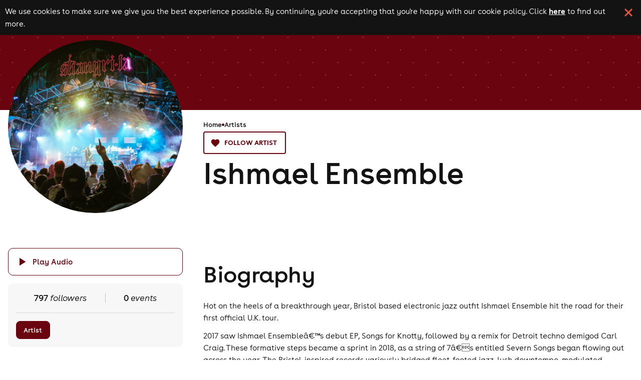

--- FILE ---
content_type: text/css
request_url: https://d1plawd8huk6hh.cloudfront.net/nextjs/production/artists/_next/static/css/1b03053faf92b070.css
body_size: 908
content:
@font-face{font-family:BuenosAires;src:url(https://fb6286074e2545413d73-8f0456bc141375d26d66e258b7e586d2.ssl.cf3.rackcdn.com/css-responsive2/fonts/BuenosAires/BuenosAiresWeb1-Regular_gdi.woff)}@font-face{font-family:BuenosAires;src:url(https://d1plawd8huk6hh.cloudfront.net/css-responsive2/fonts/BuenosAires/BuenosAiresWeb1-Light_gdi.woff2) format("woff2"),url(https://d1plawd8huk6hh.cloudfront.net/css-responsive2/fonts/BuenosAires/BuenosAiresWeb1-Light_gdi.woff) format("woff");font-style:normal;font-weight:400;font-display:swap}@font-face{font-family:BuenosAires;src:url(https://d1plawd8huk6hh.cloudfront.net/css-responsive2/fonts/BuenosAires/BuenosAiresWeb1-Regular_gdi.woff2) format("woff2"),url(https://d1plawd8huk6hh.cloudfront.net/css-responsive2/fonts/BuenosAires/BuenosAiresWeb1-Regular_gdi.woff) format("woff");font-style:normal;font-weight:600;font-display:swap}@font-face{font-family:BuenosAires;src:url(https://d1plawd8huk6hh.cloudfront.net/css-responsive2/fonts/BuenosAires/BuenosAiresWeb1-Bold_gdi.woff2) format("woff2"),url(https://d1plawd8huk6hh.cloudfront.net/css-responsive2/fonts/BuenosAires/BuenosAiresWeb1-Bold_gdi.woff) format("woff");font-style:normal;font-weight:700;font-display:swap}@font-face{font-family:BuenosAires;src:url(https://d1plawd8huk6hh.cloudfront.net/css-responsive2/fonts/BuenosAires/BuenosAiresWeb1-LightItalic_gdi.woff2) format("woff2"),url(https://d1plawd8huk6hh.cloudfront.net/css-responsive2/fonts/BuenosAires/BuenosAiresWeb1-LightItalic_gdi.woff) format("woff");font-style:italic;font-weight:400;font-display:swap}@font-face{font-family:DrukHeavy;src:url(https://d1plawd8huk6hh.cloudfront.net/css-responsive2/fonts/DrukHeavy/Druk+Heavy.woff2) format("woff2"),url(https://d1plawd8huk6hh.cloudfront.net/css-responsive2/fonts/DrukHeavy/Druk+Heavy.woff) format("woff");font-weight:400;font-display:swap}@font-face{font-family:DrukHeavy;src:url(https://d1plawd8huk6hh.cloudfront.net/css-responsive2/fonts/DrukHeavy/Druk+Heavy.woff);font-weight:400}*{box-sizing:border-box}body,html{padding:0;margin:0;-webkit-font-smoothing:antialiased;-moz-osx-font-smoothing:grayscale;-ms-overflow-style:none;scrollbar-width:none;background:var(--color-white-main)}body,button,html,input,option,select,textarea{font-family:BuenosAires,sans-serif}a{color:inherit;text-decoration:none;cursor:pointer}body::-webkit-scrollbar{display:none}.rbc-event{background-color:var(--color-primary-light)!important}@media (max-width:1399px){:root{--results-filter-bar-clamp-width:98%}}@media (min-width:1400px){:root{--results-filter-bar-clamp-width:80%}}@keyframes seabed{0%{opacity:.5}25%{opacity:1}50%{opacity:.5}75%{opacity:0}to{opacity:.5}}.seabed-animation{animation-name:seabed;animation-delay:.1s;transition:opacity .4s;animation-iteration-count:infinite}.preview-audio-bars{position:relative;display:flex;justify-content:space-between;width:13px;height:13px}.preview-audio-bars>span{width:3px;height:100%;border-radius:3px;animation:bounce 2.2s ease infinite alternate;transform-origin:bottom;content:""}.preview-audio-bars>span:nth-of-type(2){animation-delay:-2.2s}.preview-audio-bars>span:nth-of-type(3){animation-delay:-3.7s}@keyframes bounce{10%{transform:scaleY(.3)}30%{transform:scaleY(1)}60%{transform:scaleY(.5)}80%{transform:scaleY(.75)}to{transform:scaleY(.6)}}.sonner-toast{font-family:BuenosAires,sans-serif;font-size:14px;border-color:transparent}.sonner-toast-info{background-color:var(--color-primary-components-artists);color:var(--color-white-main)}.sonner-toast-error{background-color:var(--color-red-main);color:var(--color-white-main)}.sonner-toast-success{background-color:var(--color-primary-assent-light);color:var(--color-black-main)}.sonner-toast-warning{background-color:var(--color-orange-light);color:var(--color-black-main)}:root{--font-size-xxs:12px;--font-size-xs:13px;--font-size-sm:14px;--font-size-md:16px;--font-size-lg:18px;--font-size-xl:36px;--font-size-xxl:40px;--spacing-sm:0.35rem;--spacing-md:0.5rem;--spacing-lg:1rem;--spacing-xl:2rem;--content-max-width:1024px}@media screen and (min-width:600px){:root{--font-size-lg:20px;--font-size-xxl:72px;--spacing-sm:0.5rem;--spacing-md:1rem;--spacing-lg:1.5rem}}

--- FILE ---
content_type: text/javascript
request_url: https://d1plawd8huk6hh.cloudfront.net/nextjs/production/artists/_next/static/chunks/342-429ce3d310ffaa4f.js
body_size: 65204
content:
(self.webpackChunk_N_E=self.webpackChunk_N_E||[]).push([[342],{151:(e,t,r)=>{var n=r(87250),o=r(46136);e.exports=function(e,t){return e&&n(t,o(t),e)}},1612:(e,t,r)=>{"use strict";r.d(t,{A:()=>a});var n=r(66132),o=r(72548);let a=(0,n.A)((0,o.jsx)("path",{d:"m12 8-6 6 1.41 1.41L12 10.83l4.59 4.58L18 14z"}),"ExpandLess")},2482:e=>{e.exports=function(e,t){var r=-1,n=e.length;for(t||(t=Array(n));++r<n;)t[r]=e[r];return t}},3341:(e,t,r)=>{var n=r(82875),o=r(27872),a=Object.prototype.propertyIsEnumerable,i=Object.getOwnPropertySymbols;e.exports=i?function(e){return null==e?[]:n(i(e=Object(e)),function(t){return a.call(e,t)})}:o},3714:(e,t,r)=>{var n=r(36543),o=r(85877),a=r(8574),i=r(15522),s=r(84346);function u(e){var t=-1,r=null==e?0:e.length;for(this.clear();++t<r;){var n=e[t];this.set(n[0],n[1])}}u.prototype.clear=n,u.prototype.delete=o,u.prototype.get=a,u.prototype.has=i,u.prototype.set=s,e.exports=u},3733:e=>{e.exports=function(e,t){for(var r=-1,n=t.length,o=e.length;++r<n;)e[o+r]=t[r];return e}},4211:(e,t,r)=>{var n=r(77488),o=r(85985),a=r(92685),i=r(53418),s=r(83172),u=r(95418),c=n?n.prototype:void 0,l=c?c.valueOf:void 0;e.exports=function(e,t,r,n,c,d,f){switch(r){case"[object DataView]":if(e.byteLength!=t.byteLength||e.byteOffset!=t.byteOffset)break;e=e.buffer,t=t.buffer;case"[object ArrayBuffer]":if(e.byteLength!=t.byteLength||!d(new o(e),new o(t)))break;return!0;case"[object Boolean]":case"[object Date]":case"[object Number]":return a(+e,+t);case"[object Error]":return e.name==t.name&&e.message==t.message;case"[object RegExp]":case"[object String]":return e==t+"";case"[object Map]":var p=s;case"[object Set]":var h=1&n;if(p||(p=u),e.size!=t.size&&!h)break;var m=f.get(e);if(m)return m==t;n|=2,f.set(e,t);var v=i(p(e),p(t),n,c,d,f);return f.delete(e),v;case"[object Symbol]":if(l)return l.call(e)==l.call(t)}return!1}},4356:e=>{var t=Object.prototype.hasOwnProperty;e.exports=function(e){var r=e.length,n=new e.constructor(r);return r&&"string"==typeof e[0]&&t.call(e,"index")&&(n.index=e.index,n.input=e.input),n}},4894:(e,t,r)=>{"use strict";r.d(t,{A:()=>a});var n=r(66132),o=r(72548);let a=(0,n.A)((0,o.jsx)("path",{d:"M2 7h4v10H2V7zm5 12h10V5H7v14zM18 7h4v10h-4V7z"}),"ViewCarousel")},5316:e=>{e.exports=function(e,t){return function(r){return null!=r&&r[e]===t&&(void 0!==t||e in Object(r))}}},5689:(e,t,r)=>{var n=r(50823),o=r(22363),a=Object.prototype,i=a.hasOwnProperty,s=a.propertyIsEnumerable;e.exports=n(function(){return arguments}())?n:function(e){return o(e)&&i.call(e,"callee")&&!s.call(e,"callee")}},6047:e=>{e.exports=function(e){return"number"==typeof e&&e>-1&&e%1==0&&e<=0x1fffffffffffff}},6878:e=>{var t=Date.now;e.exports=function(e){var r=0,n=0;return function(){var o=t(),a=16-(o-n);if(n=o,a>0){if(++r>=800)return arguments[0]}else r=0;return e.apply(void 0,arguments)}}},8556:(e,t,r)=>{"use strict";r.d(t,{A:()=>o});var n=r(65695);function o(e){var t="pageXOffset"===e?"scrollLeft":"scrollTop";return function(r,o){var a=(0,n.A)(r);if(void 0===o)return a?a[e]:r[t];a?a.scrollTo(a[e],o):r[t]=o}}},8574:(e,t,r)=>{var n=r(11480);e.exports=function(e){var t=this.__data__,r=n(t,e);return r<0?void 0:t[r][1]}},8818:(e,t,r)=>{var n=r(87250),o=r(3341);e.exports=function(e,t){return n(e,o(e),t)}},9710:(e,t,r)=>{var n=r(50117),o=r(92685),a=Object.prototype.hasOwnProperty;e.exports=function(e,t,r){var i=e[t];a.call(e,t)&&o(i,r)&&(void 0!==r||t in e)||n(e,t,r)}},10195:(e,t,r)=>{var n=r(93118);e.exports=function(e){return n(e)?void 0:e}},10624:(e,t,r)=>{var n=r(53379),o=Object.prototype.hasOwnProperty;e.exports=function(e){var t=this.__data__;if(n){var r=t[e];return"__lodash_hash_undefined__"===r?void 0:r}return o.call(t,e)?t[e]:void 0}},10724:e=>{e.exports=function(e,t){return null!=e&&t in Object(e)}},10834:(e,t,r)=>{e.exports=r(92855)(r(42468),"Map")},10876:e=>{e.exports=function(e){return function(t){return e(t)}}},11203:(e,t,r)=>{var n=r(40293);e.exports=function(e){return(null==e?0:e.length)?n(e,1):[]}},11480:(e,t,r)=>{var n=r(92685);e.exports=function(e,t){for(var r=e.length;r--;)if(n(e[r][0],t))return r;return -1}},11680:function(e){e.exports=function(){"use strict";var e="minute",t=/[+-]\d\d(?::?\d\d)?/g,r=/([+-]|\d\d)/g;return function(n,o,a){var i=o.prototype;a.utc=function(e){var t={date:e,utc:!0,args:arguments};return new o(t)},i.utc=function(t){var r=a(this.toDate(),{locale:this.$L,utc:!0});return t?r.add(this.utcOffset(),e):r},i.local=function(){return a(this.toDate(),{locale:this.$L,utc:!1})};var s=i.parse;i.parse=function(e){e.utc&&(this.$u=!0),this.$utils().u(e.$offset)||(this.$offset=e.$offset),s.call(this,e)};var u=i.init;i.init=function(){if(this.$u){var e=this.$d;this.$y=e.getUTCFullYear(),this.$M=e.getUTCMonth(),this.$D=e.getUTCDate(),this.$W=e.getUTCDay(),this.$H=e.getUTCHours(),this.$m=e.getUTCMinutes(),this.$s=e.getUTCSeconds(),this.$ms=e.getUTCMilliseconds()}else u.call(this)};var c=i.utcOffset;i.utcOffset=function(n,o){var a=this.$utils().u;if(a(n))return this.$u?0:a(this.$offset)?c.call(this):this.$offset;if("string"==typeof n&&null===(n=function(e){void 0===e&&(e="");var n=e.match(t);if(!n)return null;var o=(""+n[0]).match(r)||["-",0,0],a=o[0],i=60*o[1]+ +o[2];return 0===i?0:"+"===a?i:-i}(n)))return this;var i=16>=Math.abs(n)?60*n:n;if(0===i)return this.utc(o);var s=this.clone();if(o)return s.$offset=i,s.$u=!1,s;var u=this.$u?this.toDate().getTimezoneOffset():-1*this.utcOffset();return(s=this.local().add(i+u,e)).$offset=i,s.$x.$localOffset=u,s};var l=i.format;i.format=function(e){var t=e||(this.$u?"YYYY-MM-DDTHH:mm:ss[Z]":"");return l.call(this,t)},i.valueOf=function(){var e=this.$utils().u(this.$offset)?0:this.$offset+(this.$x.$localOffset||this.$d.getTimezoneOffset());return this.$d.valueOf()-6e4*e},i.isUTC=function(){return!!this.$u},i.toISOString=function(){return this.toDate().toISOString()},i.toString=function(){return this.toDate().toUTCString()};var d=i.toDate;i.toDate=function(e){return"s"===e&&this.$offset?a(this.format("YYYY-MM-DD HH:mm:ss:SSS")).toDate():d.call(this)};var f=i.diff;i.diff=function(e,t,r){if(e&&this.$u===e.$u)return f.call(this,e,t,r);var n=this.local(),o=a(e).local();return f.call(n,o,t,r)}}}()},12132:(e,t,r)=>{var n=r(53379),o=Object.prototype.hasOwnProperty;e.exports=function(e){var t=this.__data__;return n?void 0!==t[e]:o.call(t,e)}},12277:(e,t,r)=>{"use strict";r.d(t,{A:()=>to});var n,o,a={};function i(e,t){return function(){return e.apply(t,arguments)}}r.r(a),r.d(a,{hasBrowserEnv:()=>ed,hasStandardBrowserEnv:()=>ep,hasStandardBrowserWebWorkerEnv:()=>eh,navigator:()=>ef,origin:()=>em});var s=r(23727);let{toString:u}=Object.prototype,{getPrototypeOf:c}=Object,{iterator:l,toStringTag:d}=Symbol,f=(e=>t=>{let r=u.call(t);return e[r]||(e[r]=r.slice(8,-1).toLowerCase())})(Object.create(null)),p=e=>(e=e.toLowerCase(),t=>f(t)===e),h=e=>t=>typeof t===e,{isArray:m}=Array,v=h("undefined");function y(e){return null!==e&&!v(e)&&null!==e.constructor&&!v(e.constructor)&&_(e.constructor.isBuffer)&&e.constructor.isBuffer(e)}let g=p("ArrayBuffer"),b=h("string"),_=h("function"),w=h("number"),x=e=>null!==e&&"object"==typeof e,A=e=>{if("object"!==f(e))return!1;let t=c(e);return(null===t||t===Object.prototype||null===Object.getPrototypeOf(t))&&!(d in e)&&!(l in e)},O=p("Date"),k=p("File"),E=p("Blob"),S=p("FileList"),C=p("URLSearchParams"),[j,T,R,M]=["ReadableStream","Request","Response","Headers"].map(p);function N(e,t,{allOwnKeys:r=!1}={}){let n,o;if(null!=e)if("object"!=typeof e&&(e=[e]),m(e))for(n=0,o=e.length;n<o;n++)t.call(null,e[n],n,e);else{let o;if(y(e))return;let a=r?Object.getOwnPropertyNames(e):Object.keys(e),i=a.length;for(n=0;n<i;n++)o=a[n],t.call(null,e[o],o,e)}}function L(e,t){let r;if(y(e))return null;t=t.toLowerCase();let n=Object.keys(e),o=n.length;for(;o-- >0;)if(t===(r=n[o]).toLowerCase())return r;return null}let P="undefined"!=typeof globalThis?globalThis:"undefined"!=typeof self?self:"undefined"!=typeof window?window:global,I=e=>!v(e)&&e!==P,U=(e=>t=>e&&t instanceof e)("undefined"!=typeof Uint8Array&&c(Uint8Array)),z=p("HTMLFormElement"),B=(({hasOwnProperty:e})=>(t,r)=>e.call(t,r))(Object.prototype),D=p("RegExp"),Z=(e,t)=>{let r=Object.getOwnPropertyDescriptors(e),n={};N(r,(r,o)=>{let a;!1!==(a=t(r,o,e))&&(n[o]=a||r)}),Object.defineProperties(e,n)},$=p("AsyncFunction"),F=(n="function"==typeof setImmediate,o=_(P.postMessage),n?setImmediate:o?((e,t)=>(P.addEventListener("message",({source:r,data:n})=>{r===P&&n===e&&t.length&&t.shift()()},!1),r=>{t.push(r),P.postMessage(e,"*")}))(`axios@${Math.random()}`,[]):e=>setTimeout(e)),V="undefined"!=typeof queueMicrotask?queueMicrotask.bind(P):void 0!==s&&s.nextTick||F,W={isArray:m,isArrayBuffer:g,isBuffer:y,isFormData:e=>{let t;return e&&("function"==typeof FormData&&e instanceof FormData||_(e.append)&&("formdata"===(t=f(e))||"object"===t&&_(e.toString)&&"[object FormData]"===e.toString()))},isArrayBufferView:function(e){return"undefined"!=typeof ArrayBuffer&&ArrayBuffer.isView?ArrayBuffer.isView(e):e&&e.buffer&&g(e.buffer)},isString:b,isNumber:w,isBoolean:e=>!0===e||!1===e,isObject:x,isPlainObject:A,isEmptyObject:e=>{if(!x(e)||y(e))return!1;try{return 0===Object.keys(e).length&&Object.getPrototypeOf(e)===Object.prototype}catch(e){return!1}},isReadableStream:j,isRequest:T,isResponse:R,isHeaders:M,isUndefined:v,isDate:O,isFile:k,isBlob:E,isRegExp:D,isFunction:_,isStream:e=>x(e)&&_(e.pipe),isURLSearchParams:C,isTypedArray:U,isFileList:S,forEach:N,merge:function e(){let{caseless:t,skipUndefined:r}=I(this)&&this||{},n={},o=(o,a)=>{let i=t&&L(n,a)||a;A(n[i])&&A(o)?n[i]=e(n[i],o):A(o)?n[i]=e({},o):m(o)?n[i]=o.slice():r&&v(o)||(n[i]=o)};for(let e=0,t=arguments.length;e<t;e++)arguments[e]&&N(arguments[e],o);return n},extend:(e,t,r,{allOwnKeys:n}={})=>(N(t,(t,n)=>{r&&_(t)?e[n]=i(t,r):e[n]=t},{allOwnKeys:n}),e),trim:e=>e.trim?e.trim():e.replace(/^[\s\uFEFF\xA0]+|[\s\uFEFF\xA0]+$/g,""),stripBOM:e=>(65279===e.charCodeAt(0)&&(e=e.slice(1)),e),inherits:(e,t,r,n)=>{e.prototype=Object.create(t.prototype,n),e.prototype.constructor=e,Object.defineProperty(e,"super",{value:t.prototype}),r&&Object.assign(e.prototype,r)},toFlatObject:(e,t,r,n)=>{let o,a,i,s={};if(t=t||{},null==e)return t;do{for(a=(o=Object.getOwnPropertyNames(e)).length;a-- >0;)i=o[a],(!n||n(i,e,t))&&!s[i]&&(t[i]=e[i],s[i]=!0);e=!1!==r&&c(e)}while(e&&(!r||r(e,t))&&e!==Object.prototype);return t},kindOf:f,kindOfTest:p,endsWith:(e,t,r)=>{e=String(e),(void 0===r||r>e.length)&&(r=e.length),r-=t.length;let n=e.indexOf(t,r);return -1!==n&&n===r},toArray:e=>{if(!e)return null;if(m(e))return e;let t=e.length;if(!w(t))return null;let r=Array(t);for(;t-- >0;)r[t]=e[t];return r},forEachEntry:(e,t)=>{let r,n=(e&&e[l]).call(e);for(;(r=n.next())&&!r.done;){let n=r.value;t.call(e,n[0],n[1])}},matchAll:(e,t)=>{let r,n=[];for(;null!==(r=e.exec(t));)n.push(r);return n},isHTMLForm:z,hasOwnProperty:B,hasOwnProp:B,reduceDescriptors:Z,freezeMethods:e=>{Z(e,(t,r)=>{if(_(e)&&-1!==["arguments","caller","callee"].indexOf(r))return!1;if(_(e[r])){if(t.enumerable=!1,"writable"in t){t.writable=!1;return}t.set||(t.set=()=>{throw Error("Can not rewrite read-only method '"+r+"'")})}})},toObjectSet:(e,t)=>{let r={};return(m(e)?e:String(e).split(t)).forEach(e=>{r[e]=!0}),r},toCamelCase:e=>e.toLowerCase().replace(/[-_\s]([a-z\d])(\w*)/g,function(e,t,r){return t.toUpperCase()+r}),noop:()=>{},toFiniteNumber:(e,t)=>null!=e&&Number.isFinite(e*=1)?e:t,findKey:L,global:P,isContextDefined:I,isSpecCompliantForm:function(e){return!!(e&&_(e.append)&&"FormData"===e[d]&&e[l])},toJSONObject:e=>{let t=Array(10),r=(e,n)=>{if(x(e)){if(t.indexOf(e)>=0)return;if(y(e))return e;if(!("toJSON"in e)){t[n]=e;let o=m(e)?[]:{};return N(e,(e,t)=>{let a=r(e,n+1);v(a)||(o[t]=a)}),t[n]=void 0,o}}return e};return r(e,0)},isAsyncFn:$,isThenable:e=>e&&(x(e)||_(e))&&_(e.then)&&_(e.catch),setImmediate:F,asap:V,isIterable:e=>null!=e&&_(e[l])};function H(e,t,r,n,o){Error.call(this),Error.captureStackTrace?Error.captureStackTrace(this,this.constructor):this.stack=Error().stack,this.message=e,this.name="AxiosError",t&&(this.code=t),r&&(this.config=r),n&&(this.request=n),o&&(this.response=o,this.status=o.status?o.status:null)}W.inherits(H,Error,{toJSON:function(){return{message:this.message,name:this.name,description:this.description,number:this.number,fileName:this.fileName,lineNumber:this.lineNumber,columnNumber:this.columnNumber,stack:this.stack,config:W.toJSONObject(this.config),code:this.code,status:this.status}}});let q=H.prototype,Y={};["ERR_BAD_OPTION_VALUE","ERR_BAD_OPTION","ECONNABORTED","ETIMEDOUT","ERR_NETWORK","ERR_FR_TOO_MANY_REDIRECTS","ERR_DEPRECATED","ERR_BAD_RESPONSE","ERR_BAD_REQUEST","ERR_CANCELED","ERR_NOT_SUPPORT","ERR_INVALID_URL"].forEach(e=>{Y[e]={value:e}}),Object.defineProperties(H,Y),Object.defineProperty(q,"isAxiosError",{value:!0}),H.from=(e,t,r,n,o,a)=>{let i=Object.create(q);W.toFlatObject(e,i,function(e){return e!==Error.prototype},e=>"isAxiosError"!==e);let s=e&&e.message?e.message:"Error",u=null==t&&e?e.code:t;return H.call(i,s,u,r,n,o),e&&null==i.cause&&Object.defineProperty(i,"cause",{value:e,configurable:!0}),i.name=e&&e.name||"Error",a&&Object.assign(i,a),i};var K=r(36001).hp;function X(e){return W.isPlainObject(e)||W.isArray(e)}function J(e){return W.endsWith(e,"[]")?e.slice(0,-2):e}function G(e,t,r){return e?e.concat(t).map(function(e,t){return e=J(e),!r&&t?"["+e+"]":e}).join(r?".":""):t}let Q=W.toFlatObject(W,{},null,function(e){return/^is[A-Z]/.test(e)}),ee=function(e,t,r){if(!W.isObject(e))throw TypeError("target must be an object");t=t||new FormData;let n=(r=W.toFlatObject(r,{metaTokens:!0,dots:!1,indexes:!1},!1,function(e,t){return!W.isUndefined(t[e])})).metaTokens,o=r.visitor||c,a=r.dots,i=r.indexes,s=(r.Blob||"undefined"!=typeof Blob&&Blob)&&W.isSpecCompliantForm(t);if(!W.isFunction(o))throw TypeError("visitor must be a function");function u(e){if(null===e)return"";if(W.isDate(e))return e.toISOString();if(W.isBoolean(e))return e.toString();if(!s&&W.isBlob(e))throw new H("Blob is not supported. Use a Buffer instead.");return W.isArrayBuffer(e)||W.isTypedArray(e)?s&&"function"==typeof Blob?new Blob([e]):K.from(e):e}function c(e,r,o){let s=e;if(e&&!o&&"object"==typeof e)if(W.endsWith(r,"{}"))r=n?r:r.slice(0,-2),e=JSON.stringify(e);else{var c;if(W.isArray(e)&&(c=e,W.isArray(c)&&!c.some(X))||(W.isFileList(e)||W.endsWith(r,"[]"))&&(s=W.toArray(e)))return r=J(r),s.forEach(function(e,n){W.isUndefined(e)||null===e||t.append(!0===i?G([r],n,a):null===i?r:r+"[]",u(e))}),!1}return!!X(e)||(t.append(G(o,r,a),u(e)),!1)}let l=[],d=Object.assign(Q,{defaultVisitor:c,convertValue:u,isVisitable:X});if(!W.isObject(e))throw TypeError("data must be an object");return!function e(r,n){if(!W.isUndefined(r)){if(-1!==l.indexOf(r))throw Error("Circular reference detected in "+n.join("."));l.push(r),W.forEach(r,function(r,a){!0===(!(W.isUndefined(r)||null===r)&&o.call(t,r,W.isString(a)?a.trim():a,n,d))&&e(r,n?n.concat(a):[a])}),l.pop()}}(e),t};function et(e){let t={"!":"%21","'":"%27","(":"%28",")":"%29","~":"%7E","%20":"+","%00":"\0"};return encodeURIComponent(e).replace(/[!'()~]|%20|%00/g,function(e){return t[e]})}function er(e,t){this._pairs=[],e&&ee(e,this,t)}let en=er.prototype;function eo(e){return encodeURIComponent(e).replace(/%3A/gi,":").replace(/%24/g,"$").replace(/%2C/gi,",").replace(/%20/g,"+")}function ea(e,t,r){let n;if(!t)return e;let o=r&&r.encode||eo;W.isFunction(r)&&(r={serialize:r});let a=r&&r.serialize;if(n=a?a(t,r):W.isURLSearchParams(t)?t.toString():new er(t,r).toString(o)){let t=e.indexOf("#");-1!==t&&(e=e.slice(0,t)),e+=(-1===e.indexOf("?")?"?":"&")+n}return e}en.append=function(e,t){this._pairs.push([e,t])},en.toString=function(e){let t=e?function(t){return e.call(this,t,et)}:et;return this._pairs.map(function(e){return t(e[0])+"="+t(e[1])},"").join("&")};class ei{constructor(){this.handlers=[]}use(e,t,r){return this.handlers.push({fulfilled:e,rejected:t,synchronous:!!r&&r.synchronous,runWhen:r?r.runWhen:null}),this.handlers.length-1}eject(e){this.handlers[e]&&(this.handlers[e]=null)}clear(){this.handlers&&(this.handlers=[])}forEach(e){W.forEach(this.handlers,function(t){null!==t&&e(t)})}}let es={silentJSONParsing:!0,forcedJSONParsing:!0,clarifyTimeoutError:!1},eu="undefined"!=typeof URLSearchParams?URLSearchParams:er,ec="undefined"!=typeof FormData?FormData:null,el="undefined"!=typeof Blob?Blob:null,ed="undefined"!=typeof window&&"undefined"!=typeof document,ef="object"==typeof navigator&&navigator||void 0,ep=ed&&(!ef||0>["ReactNative","NativeScript","NS"].indexOf(ef.product)),eh="undefined"!=typeof WorkerGlobalScope&&self instanceof WorkerGlobalScope&&"function"==typeof self.importScripts,em=ed&&window.location.href||"http://localhost",ev={...a,isBrowser:!0,classes:{URLSearchParams:eu,FormData:ec,Blob:el},protocols:["http","https","file","blob","url","data"]},ey=function(e){if(W.isFormData(e)&&W.isFunction(e.entries)){let t={};return W.forEachEntry(e,(e,r)=>{!function e(t,r,n,o){let a=t[o++];if("__proto__"===a)return!0;let i=Number.isFinite(+a),s=o>=t.length;return(a=!a&&W.isArray(n)?n.length:a,s)?W.hasOwnProp(n,a)?n[a]=[n[a],r]:n[a]=r:(n[a]&&W.isObject(n[a])||(n[a]=[]),e(t,r,n[a],o)&&W.isArray(n[a])&&(n[a]=function(e){let t,r,n={},o=Object.keys(e),a=o.length;for(t=0;t<a;t++)n[r=o[t]]=e[r];return n}(n[a]))),!i}(W.matchAll(/\w+|\[(\w*)]/g,e).map(e=>"[]"===e[0]?"":e[1]||e[0]),r,t,0)}),t}return null},eg={transitional:es,adapter:["xhr","http","fetch"],transformRequest:[function(e,t){let r,n=t.getContentType()||"",o=n.indexOf("application/json")>-1,a=W.isObject(e);if(a&&W.isHTMLForm(e)&&(e=new FormData(e)),W.isFormData(e))return o?JSON.stringify(ey(e)):e;if(W.isArrayBuffer(e)||W.isBuffer(e)||W.isStream(e)||W.isFile(e)||W.isBlob(e)||W.isReadableStream(e))return e;if(W.isArrayBufferView(e))return e.buffer;if(W.isURLSearchParams(e))return t.setContentType("application/x-www-form-urlencoded;charset=utf-8",!1),e.toString();if(a){if(n.indexOf("application/x-www-form-urlencoded")>-1){var i,s;return(i=e,s=this.formSerializer,ee(i,new ev.classes.URLSearchParams,{visitor:function(e,t,r,n){return ev.isNode&&W.isBuffer(e)?(this.append(t,e.toString("base64")),!1):n.defaultVisitor.apply(this,arguments)},...s})).toString()}if((r=W.isFileList(e))||n.indexOf("multipart/form-data")>-1){let t=this.env&&this.env.FormData;return ee(r?{"files[]":e}:e,t&&new t,this.formSerializer)}}if(a||o){t.setContentType("application/json",!1);var u=e;if(W.isString(u))try{return(0,JSON.parse)(u),W.trim(u)}catch(e){if("SyntaxError"!==e.name)throw e}return(0,JSON.stringify)(u)}return e}],transformResponse:[function(e){let t=this.transitional||eg.transitional,r=t&&t.forcedJSONParsing,n="json"===this.responseType;if(W.isResponse(e)||W.isReadableStream(e))return e;if(e&&W.isString(e)&&(r&&!this.responseType||n)){let r=t&&t.silentJSONParsing;try{return JSON.parse(e,this.parseReviver)}catch(e){if(!r&&n){if("SyntaxError"===e.name)throw H.from(e,H.ERR_BAD_RESPONSE,this,null,this.response);throw e}}}return e}],timeout:0,xsrfCookieName:"XSRF-TOKEN",xsrfHeaderName:"X-XSRF-TOKEN",maxContentLength:-1,maxBodyLength:-1,env:{FormData:ev.classes.FormData,Blob:ev.classes.Blob},validateStatus:function(e){return e>=200&&e<300},headers:{common:{Accept:"application/json, text/plain, */*","Content-Type":void 0}}};W.forEach(["delete","get","head","post","put","patch"],e=>{eg.headers[e]={}});let eb=W.toObjectSet(["age","authorization","content-length","content-type","etag","expires","from","host","if-modified-since","if-unmodified-since","last-modified","location","max-forwards","proxy-authorization","referer","retry-after","user-agent"]),e_=Symbol("internals");function ew(e){return e&&String(e).trim().toLowerCase()}function ex(e){return!1===e||null==e?e:W.isArray(e)?e.map(ex):String(e)}function eA(e,t,r,n,o){if(W.isFunction(n))return n.call(this,t,r);if(o&&(t=r),W.isString(t)){if(W.isString(n))return -1!==t.indexOf(n);if(W.isRegExp(n))return n.test(t)}}class eO{constructor(e){e&&this.set(e)}set(e,t,r){let n=this;function o(e,t,r){let o=ew(t);if(!o)throw Error("header name must be a non-empty string");let a=W.findKey(n,o);a&&void 0!==n[a]&&!0!==r&&(void 0!==r||!1===n[a])||(n[a||t]=ex(e))}let a=(e,t)=>W.forEach(e,(e,r)=>o(e,r,t));if(W.isPlainObject(e)||e instanceof this.constructor)a(e,t);else{let n;if(W.isString(e)&&(e=e.trim())&&(n=e,!/^[-_a-zA-Z0-9^`|~,!#$%&'*+.]+$/.test(n.trim())))a((e=>{let t,r,n,o={};return e&&e.split("\n").forEach(function(e){n=e.indexOf(":"),t=e.substring(0,n).trim().toLowerCase(),r=e.substring(n+1).trim(),!t||o[t]&&eb[t]||("set-cookie"===t?o[t]?o[t].push(r):o[t]=[r]:o[t]=o[t]?o[t]+", "+r:r)}),o})(e),t);else if(W.isObject(e)&&W.isIterable(e)){let r={},n,o;for(let t of e){if(!W.isArray(t))throw TypeError("Object iterator must return a key-value pair");r[o=t[0]]=(n=r[o])?W.isArray(n)?[...n,t[1]]:[n,t[1]]:t[1]}a(r,t)}else null!=e&&o(t,e,r)}return this}get(e,t){if(e=ew(e)){let r=W.findKey(this,e);if(r){let e=this[r];if(!t)return e;if(!0===t){let t,r=Object.create(null),n=/([^\s,;=]+)\s*(?:=\s*([^,;]+))?/g;for(;t=n.exec(e);)r[t[1]]=t[2];return r}if(W.isFunction(t))return t.call(this,e,r);if(W.isRegExp(t))return t.exec(e);throw TypeError("parser must be boolean|regexp|function")}}}has(e,t){if(e=ew(e)){let r=W.findKey(this,e);return!!(r&&void 0!==this[r]&&(!t||eA(this,this[r],r,t)))}return!1}delete(e,t){let r=this,n=!1;function o(e){if(e=ew(e)){let o=W.findKey(r,e);o&&(!t||eA(r,r[o],o,t))&&(delete r[o],n=!0)}}return W.isArray(e)?e.forEach(o):o(e),n}clear(e){let t=Object.keys(this),r=t.length,n=!1;for(;r--;){let o=t[r];(!e||eA(this,this[o],o,e,!0))&&(delete this[o],n=!0)}return n}normalize(e){let t=this,r={};return W.forEach(this,(n,o)=>{let a=W.findKey(r,o);if(a){t[a]=ex(n),delete t[o];return}let i=e?o.trim().toLowerCase().replace(/([a-z\d])(\w*)/g,(e,t,r)=>t.toUpperCase()+r):String(o).trim();i!==o&&delete t[o],t[i]=ex(n),r[i]=!0}),this}concat(...e){return this.constructor.concat(this,...e)}toJSON(e){let t=Object.create(null);return W.forEach(this,(r,n)=>{null!=r&&!1!==r&&(t[n]=e&&W.isArray(r)?r.join(", "):r)}),t}[Symbol.iterator](){return Object.entries(this.toJSON())[Symbol.iterator]()}toString(){return Object.entries(this.toJSON()).map(([e,t])=>e+": "+t).join("\n")}getSetCookie(){return this.get("set-cookie")||[]}get[Symbol.toStringTag](){return"AxiosHeaders"}static from(e){return e instanceof this?e:new this(e)}static concat(e,...t){let r=new this(e);return t.forEach(e=>r.set(e)),r}static accessor(e){let t=(this[e_]=this[e_]={accessors:{}}).accessors,r=this.prototype;function n(e){let n=ew(e);if(!t[n]){let o=W.toCamelCase(" "+e);["get","set","has"].forEach(t=>{Object.defineProperty(r,t+o,{value:function(r,n,o){return this[t].call(this,e,r,n,o)},configurable:!0})}),t[n]=!0}}return W.isArray(e)?e.forEach(n):n(e),this}}function ek(e,t){let r=this||eg,n=t||r,o=eO.from(n.headers),a=n.data;return W.forEach(e,function(e){a=e.call(r,a,o.normalize(),t?t.status:void 0)}),o.normalize(),a}function eE(e){return!!(e&&e.__CANCEL__)}function eS(e,t,r){H.call(this,null==e?"canceled":e,H.ERR_CANCELED,t,r),this.name="CanceledError"}function eC(e,t,r){let n=r.config.validateStatus;!r.status||!n||n(r.status)?e(r):t(new H("Request failed with status code "+r.status,[H.ERR_BAD_REQUEST,H.ERR_BAD_RESPONSE][Math.floor(r.status/100)-4],r.config,r.request,r))}eO.accessor(["Content-Type","Content-Length","Accept","Accept-Encoding","User-Agent","Authorization"]),W.reduceDescriptors(eO.prototype,({value:e},t)=>{let r=t[0].toUpperCase()+t.slice(1);return{get:()=>e,set(e){this[r]=e}}}),W.freezeMethods(eO),W.inherits(eS,H,{__CANCEL__:!0});let ej=function(e,t){let r,n=Array(e=e||10),o=Array(e),a=0,i=0;return t=void 0!==t?t:1e3,function(s){let u=Date.now(),c=o[i];r||(r=u),n[a]=s,o[a]=u;let l=i,d=0;for(;l!==a;)d+=n[l++],l%=e;if((a=(a+1)%e)===i&&(i=(i+1)%e),u-r<t)return;let f=c&&u-c;return f?Math.round(1e3*d/f):void 0}},eT=function(e,t){let r,n,o=0,a=1e3/t,i=(t,a=Date.now())=>{o=a,r=null,n&&(clearTimeout(n),n=null),e(...t)};return[(...e)=>{let t=Date.now(),s=t-o;s>=a?i(e,t):(r=e,n||(n=setTimeout(()=>{n=null,i(r)},a-s)))},()=>r&&i(r)]},eR=(e,t,r=3)=>{let n=0,o=ej(50,250);return eT(r=>{let a=r.loaded,i=r.lengthComputable?r.total:void 0,s=a-n,u=o(s);n=a,e({loaded:a,total:i,progress:i?a/i:void 0,bytes:s,rate:u||void 0,estimated:u&&i&&a<=i?(i-a)/u:void 0,event:r,lengthComputable:null!=i,[t?"download":"upload"]:!0})},r)},eM=(e,t)=>{let r=null!=e;return[n=>t[0]({lengthComputable:r,total:e,loaded:n}),t[1]]},eN=e=>(...t)=>W.asap(()=>e(...t)),eL=ev.hasStandardBrowserEnv?((e,t)=>r=>(r=new URL(r,ev.origin),e.protocol===r.protocol&&e.host===r.host&&(t||e.port===r.port)))(new URL(ev.origin),ev.navigator&&/(msie|trident)/i.test(ev.navigator.userAgent)):()=>!0,eP=ev.hasStandardBrowserEnv?{write(e,t,r,n,o,a){let i=[e+"="+encodeURIComponent(t)];W.isNumber(r)&&i.push("expires="+new Date(r).toGMTString()),W.isString(n)&&i.push("path="+n),W.isString(o)&&i.push("domain="+o),!0===a&&i.push("secure"),document.cookie=i.join("; ")},read(e){let t=document.cookie.match(RegExp("(^|;\\s*)("+e+")=([^;]*)"));return t?decodeURIComponent(t[3]):null},remove(e){this.write(e,"",Date.now()-864e5)}}:{write(){},read:()=>null,remove(){}};function eI(e,t,r){let n=!/^([a-z][a-z\d+\-.]*:)?\/\//i.test(t);return e&&(n||!1==r)?t?e.replace(/\/?\/$/,"")+"/"+t.replace(/^\/+/,""):e:t}let eU=e=>e instanceof eO?{...e}:e;function ez(e,t){t=t||{};let r={};function n(e,t,r,n){return W.isPlainObject(e)&&W.isPlainObject(t)?W.merge.call({caseless:n},e,t):W.isPlainObject(t)?W.merge({},t):W.isArray(t)?t.slice():t}function o(e,t,r,o){return W.isUndefined(t)?W.isUndefined(e)?void 0:n(void 0,e,r,o):n(e,t,r,o)}function a(e,t){if(!W.isUndefined(t))return n(void 0,t)}function i(e,t){return W.isUndefined(t)?W.isUndefined(e)?void 0:n(void 0,e):n(void 0,t)}function s(r,o,a){return a in t?n(r,o):a in e?n(void 0,r):void 0}let u={url:a,method:a,data:a,baseURL:i,transformRequest:i,transformResponse:i,paramsSerializer:i,timeout:i,timeoutMessage:i,withCredentials:i,withXSRFToken:i,adapter:i,responseType:i,xsrfCookieName:i,xsrfHeaderName:i,onUploadProgress:i,onDownloadProgress:i,decompress:i,maxContentLength:i,maxBodyLength:i,beforeRedirect:i,transport:i,httpAgent:i,httpsAgent:i,cancelToken:i,socketPath:i,responseEncoding:i,validateStatus:s,headers:(e,t,r)=>o(eU(e),eU(t),r,!0)};return W.forEach(Object.keys({...e,...t}),function(n){let a=u[n]||o,i=a(e[n],t[n],n);W.isUndefined(i)&&a!==s||(r[n]=i)}),r}let eB=e=>{let t=ez({},e),{data:r,withXSRFToken:n,xsrfHeaderName:o,xsrfCookieName:a,headers:i,auth:s}=t;if(t.headers=i=eO.from(i),t.url=ea(eI(t.baseURL,t.url,t.allowAbsoluteUrls),e.params,e.paramsSerializer),s&&i.set("Authorization","Basic "+btoa((s.username||"")+":"+(s.password?unescape(encodeURIComponent(s.password)):""))),W.isFormData(r)){if(ev.hasStandardBrowserEnv||ev.hasStandardBrowserWebWorkerEnv)i.setContentType(void 0);else if(W.isFunction(r.getHeaders)){let e=r.getHeaders(),t=["content-type","content-length"];Object.entries(e).forEach(([e,r])=>{t.includes(e.toLowerCase())&&i.set(e,r)})}}if(ev.hasStandardBrowserEnv&&(n&&W.isFunction(n)&&(n=n(t)),n||!1!==n&&eL(t.url))){let e=o&&a&&eP.read(a);e&&i.set(o,e)}return t},eD="undefined"!=typeof XMLHttpRequest&&function(e){return new Promise(function(t,r){let n,o,a,i,s,u=eB(e),c=u.data,l=eO.from(u.headers).normalize(),{responseType:d,onUploadProgress:f,onDownloadProgress:p}=u;function h(){i&&i(),s&&s(),u.cancelToken&&u.cancelToken.unsubscribe(n),u.signal&&u.signal.removeEventListener("abort",n)}let m=new XMLHttpRequest;function v(){if(!m)return;let n=eO.from("getAllResponseHeaders"in m&&m.getAllResponseHeaders());eC(function(e){t(e),h()},function(e){r(e),h()},{data:d&&"text"!==d&&"json"!==d?m.response:m.responseText,status:m.status,statusText:m.statusText,headers:n,config:e,request:m}),m=null}m.open(u.method.toUpperCase(),u.url,!0),m.timeout=u.timeout,"onloadend"in m?m.onloadend=v:m.onreadystatechange=function(){m&&4===m.readyState&&(0!==m.status||m.responseURL&&0===m.responseURL.indexOf("file:"))&&setTimeout(v)},m.onabort=function(){m&&(r(new H("Request aborted",H.ECONNABORTED,e,m)),m=null)},m.onerror=function(t){let n=new H(t&&t.message?t.message:"Network Error",H.ERR_NETWORK,e,m);n.event=t||null,r(n),m=null},m.ontimeout=function(){let t=u.timeout?"timeout of "+u.timeout+"ms exceeded":"timeout exceeded",n=u.transitional||es;u.timeoutErrorMessage&&(t=u.timeoutErrorMessage),r(new H(t,n.clarifyTimeoutError?H.ETIMEDOUT:H.ECONNABORTED,e,m)),m=null},void 0===c&&l.setContentType(null),"setRequestHeader"in m&&W.forEach(l.toJSON(),function(e,t){m.setRequestHeader(t,e)}),W.isUndefined(u.withCredentials)||(m.withCredentials=!!u.withCredentials),d&&"json"!==d&&(m.responseType=u.responseType),p&&([a,s]=eR(p,!0),m.addEventListener("progress",a)),f&&m.upload&&([o,i]=eR(f),m.upload.addEventListener("progress",o),m.upload.addEventListener("loadend",i)),(u.cancelToken||u.signal)&&(n=t=>{m&&(r(!t||t.type?new eS(null,e,m):t),m.abort(),m=null)},u.cancelToken&&u.cancelToken.subscribe(n),u.signal&&(u.signal.aborted?n():u.signal.addEventListener("abort",n)));let y=function(e){let t=/^([-+\w]{1,25})(:?\/\/|:)/.exec(e);return t&&t[1]||""}(u.url);if(y&&-1===ev.protocols.indexOf(y))return void r(new H("Unsupported protocol "+y+":",H.ERR_BAD_REQUEST,e));m.send(c||null)})},eZ=function*(e,t){let r,n=e.byteLength;if(!t||n<t)return void(yield e);let o=0;for(;o<n;)r=o+t,yield e.slice(o,r),o=r},e$=async function*(e,t){for await(let r of eF(e))yield*eZ(r,t)},eF=async function*(e){if(e[Symbol.asyncIterator])return void(yield*e);let t=e.getReader();try{for(;;){let{done:e,value:r}=await t.read();if(e)break;yield r}}finally{await t.cancel()}},eV=(e,t,r,n)=>{let o,a=e$(e,t),i=0,s=e=>{!o&&(o=!0,n&&n(e))};return new ReadableStream({async pull(e){try{let{done:t,value:n}=await a.next();if(t){s(),e.close();return}let o=n.byteLength;if(r){let e=i+=o;r(e)}e.enqueue(new Uint8Array(n))}catch(e){throw s(e),e}},cancel:e=>(s(e),a.return())},{highWaterMark:2})},{isFunction:eW}=W,eH=(({Request:e,Response:t})=>({Request:e,Response:t}))(W.global),{ReadableStream:eq,TextEncoder:eY}=W.global,eK=(e,...t)=>{try{return!!e(...t)}catch(e){return!1}},eX=e=>{let t,{fetch:r,Request:n,Response:o}=e=W.merge.call({skipUndefined:!0},eH,e),a=r?eW(r):"function"==typeof fetch,i=eW(n),s=eW(o);if(!a)return!1;let u=a&&eW(eq),c=a&&("function"==typeof eY?(t=new eY,e=>t.encode(e)):async e=>new Uint8Array(await new n(e).arrayBuffer())),l=i&&u&&eK(()=>{let e=!1,t=new n(ev.origin,{body:new eq,method:"POST",get duplex(){return e=!0,"half"}}).headers.has("Content-Type");return e&&!t}),d=s&&u&&eK(()=>W.isReadableStream(new o("").body)),f={stream:d&&(e=>e.body)};a&&["text","arrayBuffer","blob","formData","stream"].forEach(e=>{f[e]||(f[e]=(t,r)=>{let n=t&&t[e];if(n)return n.call(t);throw new H(`Response type '${e}' is not supported`,H.ERR_NOT_SUPPORT,r)})});let p=async e=>{if(null==e)return 0;if(W.isBlob(e))return e.size;if(W.isSpecCompliantForm(e)){let t=new n(ev.origin,{method:"POST",body:e});return(await t.arrayBuffer()).byteLength}return W.isArrayBufferView(e)||W.isArrayBuffer(e)?e.byteLength:(W.isURLSearchParams(e)&&(e+=""),W.isString(e))?(await c(e)).byteLength:void 0},h=async(e,t)=>{let r=W.toFiniteNumber(e.getContentLength());return null==r?p(t):r};return async e=>{let t,{url:a,method:s,data:u,signal:c,cancelToken:p,timeout:m,onDownloadProgress:v,onUploadProgress:y,responseType:g,headers:b,withCredentials:_="same-origin",fetchOptions:w}=eB(e),x=r||fetch;g=g?(g+"").toLowerCase():"text";let A=((e,t)=>{let{length:r}=e=e?e.filter(Boolean):[];if(t||r){let r,n=new AbortController,o=function(e){if(!r){r=!0,i();let t=e instanceof Error?e:this.reason;n.abort(t instanceof H?t:new eS(t instanceof Error?t.message:t))}},a=t&&setTimeout(()=>{a=null,o(new H(`timeout ${t} of ms exceeded`,H.ETIMEDOUT))},t),i=()=>{e&&(a&&clearTimeout(a),a=null,e.forEach(e=>{e.unsubscribe?e.unsubscribe(o):e.removeEventListener("abort",o)}),e=null)};e.forEach(e=>e.addEventListener("abort",o));let{signal:s}=n;return s.unsubscribe=()=>W.asap(i),s}})([c,p&&p.toAbortSignal()],m),O=null,k=A&&A.unsubscribe&&(()=>{A.unsubscribe()});try{if(y&&l&&"get"!==s&&"head"!==s&&0!==(t=await h(b,u))){let e,r=new n(a,{method:"POST",body:u,duplex:"half"});if(W.isFormData(u)&&(e=r.headers.get("content-type"))&&b.setContentType(e),r.body){let[e,n]=eM(t,eR(eN(y)));u=eV(r.body,65536,e,n)}}W.isString(_)||(_=_?"include":"omit");let r=i&&"credentials"in n.prototype,c={...w,signal:A,method:s.toUpperCase(),headers:b.normalize().toJSON(),body:u,duplex:"half",credentials:r?_:void 0};O=i&&new n(a,c);let p=await (i?x(O,w):x(a,c)),m=d&&("stream"===g||"response"===g);if(d&&(v||m&&k)){let e={};["status","statusText","headers"].forEach(t=>{e[t]=p[t]});let t=W.toFiniteNumber(p.headers.get("content-length")),[r,n]=v&&eM(t,eR(eN(v),!0))||[];p=new o(eV(p.body,65536,r,()=>{n&&n(),k&&k()}),e)}g=g||"text";let E=await f[W.findKey(f,g)||"text"](p,e);return!m&&k&&k(),await new Promise((t,r)=>{eC(t,r,{data:E,headers:eO.from(p.headers),status:p.status,statusText:p.statusText,config:e,request:O})})}catch(t){if(k&&k(),t&&"TypeError"===t.name&&/Load failed|fetch/i.test(t.message))throw Object.assign(new H("Network Error",H.ERR_NETWORK,e,O),{cause:t.cause||t});throw H.from(t,t&&t.code,e,O)}}},eJ=new Map,eG=e=>{let t=e?e.env:{},{fetch:r,Request:n,Response:o}=t,a=[n,o,r],i=a.length,s,u,c=eJ;for(;i--;)s=a[i],void 0===(u=c.get(s))&&c.set(s,u=i?new Map:eX(t)),c=u;return u};eG();let eQ={http:null,xhr:eD,fetch:{get:eG}};W.forEach(eQ,(e,t)=>{if(e){try{Object.defineProperty(e,"name",{value:t})}catch(e){}Object.defineProperty(e,"adapterName",{value:t})}});let e0=e=>`- ${e}`,e1=e=>W.isFunction(e)||null===e||!1===e,e2={getAdapter:(e,t)=>{let r,n,{length:o}=e=W.isArray(e)?e:[e],a={};for(let i=0;i<o;i++){let o;if(n=r=e[i],!e1(r)&&void 0===(n=eQ[(o=String(r)).toLowerCase()]))throw new H(`Unknown adapter '${o}'`);if(n&&(W.isFunction(n)||(n=n.get(t))))break;a[o||"#"+i]=n}if(!n){let e=Object.entries(a).map(([e,t])=>`adapter ${e} `+(!1===t?"is not supported by the environment":"is not available in the build"));throw new H("There is no suitable adapter to dispatch the request "+(o?e.length>1?"since :\n"+e.map(e0).join("\n"):" "+e0(e[0]):"as no adapter specified"),"ERR_NOT_SUPPORT")}return n}};function e8(e){if(e.cancelToken&&e.cancelToken.throwIfRequested(),e.signal&&e.signal.aborted)throw new eS(null,e)}function e4(e){return e8(e),e.headers=eO.from(e.headers),e.data=ek.call(e,e.transformRequest),-1!==["post","put","patch"].indexOf(e.method)&&e.headers.setContentType("application/x-www-form-urlencoded",!1),e2.getAdapter(e.adapter||eg.adapter,e)(e).then(function(t){return e8(e),t.data=ek.call(e,e.transformResponse,t),t.headers=eO.from(t.headers),t},function(t){return!eE(t)&&(e8(e),t&&t.response&&(t.response.data=ek.call(e,e.transformResponse,t.response),t.response.headers=eO.from(t.response.headers))),Promise.reject(t)})}let e3="1.12.2",e6={};["object","boolean","number","function","string","symbol"].forEach((e,t)=>{e6[e]=function(r){return typeof r===e||"a"+(t<1?"n ":" ")+e}});let e5={};e6.transitional=function(e,t,r){function n(e,t){return"[Axios v"+e3+"] Transitional option '"+e+"'"+t+(r?". "+r:"")}return(r,o,a)=>{if(!1===e)throw new H(n(o," has been removed"+(t?" in "+t:"")),H.ERR_DEPRECATED);return t&&!e5[o]&&(e5[o]=!0,console.warn(n(o," has been deprecated since v"+t+" and will be removed in the near future"))),!e||e(r,o,a)}},e6.spelling=function(e){return(t,r)=>(console.warn(`${r} is likely a misspelling of ${e}`),!0)};let e9={assertOptions:function(e,t,r){if("object"!=typeof e)throw new H("options must be an object",H.ERR_BAD_OPTION_VALUE);let n=Object.keys(e),o=n.length;for(;o-- >0;){let a=n[o],i=t[a];if(i){let t=e[a],r=void 0===t||i(t,a,e);if(!0!==r)throw new H("option "+a+" must be "+r,H.ERR_BAD_OPTION_VALUE);continue}if(!0!==r)throw new H("Unknown option "+a,H.ERR_BAD_OPTION)}},validators:e6},e7=e9.validators;class te{constructor(e){this.defaults=e||{},this.interceptors={request:new ei,response:new ei}}async request(e,t){try{return await this._request(e,t)}catch(e){if(e instanceof Error){let t={};Error.captureStackTrace?Error.captureStackTrace(t):t=Error();let r=t.stack?t.stack.replace(/^.+\n/,""):"";try{e.stack?r&&!String(e.stack).endsWith(r.replace(/^.+\n.+\n/,""))&&(e.stack+="\n"+r):e.stack=r}catch(e){}}throw e}}_request(e,t){let r,n;"string"==typeof e?(t=t||{}).url=e:t=e||{};let{transitional:o,paramsSerializer:a,headers:i}=t=ez(this.defaults,t);void 0!==o&&e9.assertOptions(o,{silentJSONParsing:e7.transitional(e7.boolean),forcedJSONParsing:e7.transitional(e7.boolean),clarifyTimeoutError:e7.transitional(e7.boolean)},!1),null!=a&&(W.isFunction(a)?t.paramsSerializer={serialize:a}:e9.assertOptions(a,{encode:e7.function,serialize:e7.function},!0)),void 0!==t.allowAbsoluteUrls||(void 0!==this.defaults.allowAbsoluteUrls?t.allowAbsoluteUrls=this.defaults.allowAbsoluteUrls:t.allowAbsoluteUrls=!0),e9.assertOptions(t,{baseUrl:e7.spelling("baseURL"),withXsrfToken:e7.spelling("withXSRFToken")},!0),t.method=(t.method||this.defaults.method||"get").toLowerCase();let s=i&&W.merge(i.common,i[t.method]);i&&W.forEach(["delete","get","head","post","put","patch","common"],e=>{delete i[e]}),t.headers=eO.concat(s,i);let u=[],c=!0;this.interceptors.request.forEach(function(e){("function"!=typeof e.runWhen||!1!==e.runWhen(t))&&(c=c&&e.synchronous,u.unshift(e.fulfilled,e.rejected))});let l=[];this.interceptors.response.forEach(function(e){l.push(e.fulfilled,e.rejected)});let d=0;if(!c){let e=[e4.bind(this),void 0];for(e.unshift(...u),e.push(...l),n=e.length,r=Promise.resolve(t);d<n;)r=r.then(e[d++],e[d++]);return r}n=u.length;let f=t;for(;d<n;){let e=u[d++],t=u[d++];try{f=e(f)}catch(e){t.call(this,e);break}}try{r=e4.call(this,f)}catch(e){return Promise.reject(e)}for(d=0,n=l.length;d<n;)r=r.then(l[d++],l[d++]);return r}getUri(e){return ea(eI((e=ez(this.defaults,e)).baseURL,e.url,e.allowAbsoluteUrls),e.params,e.paramsSerializer)}}W.forEach(["delete","get","head","options"],function(e){te.prototype[e]=function(t,r){return this.request(ez(r||{},{method:e,url:t,data:(r||{}).data}))}}),W.forEach(["post","put","patch"],function(e){function t(t){return function(r,n,o){return this.request(ez(o||{},{method:e,headers:t?{"Content-Type":"multipart/form-data"}:{},url:r,data:n}))}}te.prototype[e]=t(),te.prototype[e+"Form"]=t(!0)});class tt{constructor(e){let t;if("function"!=typeof e)throw TypeError("executor must be a function.");this.promise=new Promise(function(e){t=e});let r=this;this.promise.then(e=>{if(!r._listeners)return;let t=r._listeners.length;for(;t-- >0;)r._listeners[t](e);r._listeners=null}),this.promise.then=e=>{let t,n=new Promise(e=>{r.subscribe(e),t=e}).then(e);return n.cancel=function(){r.unsubscribe(t)},n},e(function(e,n,o){r.reason||(r.reason=new eS(e,n,o),t(r.reason))})}throwIfRequested(){if(this.reason)throw this.reason}subscribe(e){if(this.reason)return void e(this.reason);this._listeners?this._listeners.push(e):this._listeners=[e]}unsubscribe(e){if(!this._listeners)return;let t=this._listeners.indexOf(e);-1!==t&&this._listeners.splice(t,1)}toAbortSignal(){let e=new AbortController,t=t=>{e.abort(t)};return this.subscribe(t),e.signal.unsubscribe=()=>this.unsubscribe(t),e.signal}static source(){let e;return{token:new tt(function(t){e=t}),cancel:e}}}let tr={Continue:100,SwitchingProtocols:101,Processing:102,EarlyHints:103,Ok:200,Created:201,Accepted:202,NonAuthoritativeInformation:203,NoContent:204,ResetContent:205,PartialContent:206,MultiStatus:207,AlreadyReported:208,ImUsed:226,MultipleChoices:300,MovedPermanently:301,Found:302,SeeOther:303,NotModified:304,UseProxy:305,Unused:306,TemporaryRedirect:307,PermanentRedirect:308,BadRequest:400,Unauthorized:401,PaymentRequired:402,Forbidden:403,NotFound:404,MethodNotAllowed:405,NotAcceptable:406,ProxyAuthenticationRequired:407,RequestTimeout:408,Conflict:409,Gone:410,LengthRequired:411,PreconditionFailed:412,PayloadTooLarge:413,UriTooLong:414,UnsupportedMediaType:415,RangeNotSatisfiable:416,ExpectationFailed:417,ImATeapot:418,MisdirectedRequest:421,UnprocessableEntity:422,Locked:423,FailedDependency:424,TooEarly:425,UpgradeRequired:426,PreconditionRequired:428,TooManyRequests:429,RequestHeaderFieldsTooLarge:431,UnavailableForLegalReasons:451,InternalServerError:500,NotImplemented:501,BadGateway:502,ServiceUnavailable:503,GatewayTimeout:504,HttpVersionNotSupported:505,VariantAlsoNegotiates:506,InsufficientStorage:507,LoopDetected:508,NotExtended:510,NetworkAuthenticationRequired:511};Object.entries(tr).forEach(([e,t])=>{tr[t]=e});let tn=function e(t){let r=new te(t),n=i(te.prototype.request,r);return W.extend(n,te.prototype,r,{allOwnKeys:!0}),W.extend(n,r,null,{allOwnKeys:!0}),n.create=function(r){return e(ez(t,r))},n}(eg);tn.Axios=te,tn.CanceledError=eS,tn.CancelToken=tt,tn.isCancel=eE,tn.VERSION=e3,tn.toFormData=ee,tn.AxiosError=H,tn.Cancel=tn.CanceledError,tn.all=function(e){return Promise.all(e)},tn.spread=function(e){return function(t){return e.apply(null,t)}},tn.isAxiosError=function(e){return W.isObject(e)&&!0===e.isAxiosError},tn.mergeConfig=ez,tn.AxiosHeaders=eO,tn.formToJSON=e=>ey(W.isHTMLForm(e)?new FormData(e):e),tn.getAdapter=e2.getAdapter,tn.HttpStatusCode=tr,tn.default=tn;let to=tn},12436:(e,t,r)=>{"use strict";r.d(t,{A:()=>m});var n=r(6152);r(63449);var o=r(96342),a=r(74731),i=r(69316),s=r(60363),u=r(63580),c=r(13318),l=r(31161);function d(e){return(0,l.Ay)("MuiToggleButtonGroup",e)}let f=(0,c.A)("MuiToggleButtonGroup",["root","selected","vertical","disabled","grouped","groupedHorizontal","groupedVertical"]);var p=r(72548);let h=(0,i.Ay)("div",{name:"MuiToggleButtonGroup",slot:"Root",overridesResolver:(e,t)=>{let{ownerState:r}=e;return[{["& .".concat(f.grouped)]:t.grouped},{["& .".concat(f.grouped)]:t["grouped".concat((0,u.A)(r.orientation))]},t.root,"vertical"===r.orientation&&t.vertical,r.fullWidth&&t.fullWidth]}})(e=>{let{ownerState:t,theme:r}=e;return{display:"inline-flex",borderRadius:(r.vars||r).shape.borderRadius,..."vertical"===t.orientation&&{flexDirection:"column"},...t.fullWidth&&{width:"100%"},["& .".concat(f.grouped)]:{..."horizontal"===t.orientation?{"&:not(:first-of-type)":{marginLeft:-1,borderLeft:"1px solid transparent",borderTopLeftRadius:0,borderBottomLeftRadius:0},"&:not(:last-of-type)":{borderTopRightRadius:0,borderBottomRightRadius:0},["&.".concat(f.selected," + .").concat(f.grouped,".").concat(f.selected)]:{borderLeft:0,marginLeft:0}}:{"&:not(:first-of-type)":{marginTop:-1,borderTop:"1px solid transparent",borderTopLeftRadius:0,borderTopRightRadius:0},"&:not(:last-of-type)":{borderBottomLeftRadius:0,borderBottomRightRadius:0},["&.".concat(f.selected," + .").concat(f.grouped,".").concat(f.selected)]:{borderTop:0,marginTop:0}}}}}),m=n.forwardRef(function(e,t){let r=(0,s.A)({props:e,name:"MuiToggleButtonGroup"}),{children:i,className:c,color:l="standard",disabled:f=!1,exclusive:m=!1,fullWidth:v=!1,onChange:y,orientation:g="horizontal",size:b="medium",value:_,...w}=r,x={...r,disabled:f,fullWidth:v,orientation:g,size:b},A=(e=>{let{classes:t,orientation:r,fullWidth:n,disabled:o}=e,i={root:["root","vertical"===r&&"vertical",n&&"fullWidth"],grouped:["grouped","grouped".concat((0,u.A)(r)),o&&"disabled"]};return(0,a.A)(i,d,t)})(x),O=(e,t)=>{let r;if(!y)return;let n=_&&_.indexOf(t);_&&n>=0?(r=_.slice()).splice(n,1):r=_?_.concat(t):[t],y(e,r)},k=(e,t)=>{y&&y(e,_===t?null:t)};return(0,p.jsx)(h,{role:"group",className:(0,o.A)(A.root,c),ref:t,ownerState:x,...w,children:n.Children.map(i,e=>{var t;return n.isValidElement(e)?n.cloneElement(e,{className:(0,o.A)(A.grouped,e.props.className),onChange:m?k:O,selected:void 0===e.props.selected?(t=e.props.value,void 0!==_&&void 0!==t&&(Array.isArray(_)?_.indexOf(t)>=0:t===_)):e.props.selected,size:e.props.size||b,fullWidth:v,color:e.props.color||l,disabled:e.props.disabled||f}):null})})})},12569:(e,t,r)=>{"use strict";r.d(t,{A:()=>o});var n=r(73049);function o(e,t,r){return(t=(0,n.A)(t))in e?Object.defineProperty(e,t,{value:r,enumerable:!0,configurable:!0,writable:!0}):e[t]=r,e}},12656:(e,t,r)=>{"use strict";var n=r(14666);t.A=void 0;var o=n(r(43786)),a=r(72548);t.A=(0,o.default)((0,a.jsx)("path",{d:"M6.23 20.23 8 22l10-10L8 2 6.23 3.77 14.46 12z"}),"ArrowForwardIos")},13090:(e,t,r)=>{var n=r(31152),o=r(91856),a=r(9710),i=r(33732),s=r(151),u=r(88523),c=r(2482),l=r(8818),d=r(80033),f=r(29443),p=r(93756),h=r(51276),m=r(4356),v=r(91922),y=r(97464),g=r(33312),b=r(79661),_=r(42803),w=r(64676),x=r(89277),A=r(24967),O=r(46136),k="[object Arguments]",E="[object Function]",S="[object Object]",C={};C[k]=C["[object Array]"]=C["[object ArrayBuffer]"]=C["[object DataView]"]=C["[object Boolean]"]=C["[object Date]"]=C["[object Float32Array]"]=C["[object Float64Array]"]=C["[object Int8Array]"]=C["[object Int16Array]"]=C["[object Int32Array]"]=C["[object Map]"]=C["[object Number]"]=C[S]=C["[object RegExp]"]=C["[object Set]"]=C["[object String]"]=C["[object Symbol]"]=C["[object Uint8Array]"]=C["[object Uint8ClampedArray]"]=C["[object Uint16Array]"]=C["[object Uint32Array]"]=!0,C["[object Error]"]=C[E]=C["[object WeakMap]"]=!1,e.exports=function e(t,r,j,T,R,M){var N,L=1&r,P=2&r,I=4&r;if(j&&(N=R?j(t,T,R,M):j(t)),void 0!==N)return N;if(!w(t))return t;var U=g(t);if(U){if(N=m(t),!L)return c(t,N)}else{var z=h(t),B=z==E||"[object GeneratorFunction]"==z;if(b(t))return u(t,L);if(z==S||z==k||B&&!R){if(N=P||B?{}:y(t),!L)return P?d(t,s(N,t)):l(t,i(N,t))}else{if(!C[z])return R?t:{};N=v(t,z,L)}}M||(M=new n);var D=M.get(t);if(D)return D;M.set(t,N),x(t)?t.forEach(function(n){N.add(e(n,r,j,n,t,M))}):_(t)&&t.forEach(function(n,o){N.set(o,e(n,r,j,o,t,M))});var Z=I?P?p:f:P?O:A,$=U?void 0:Z(t);return o($||t,function(n,o){$&&(n=t[o=n]),a(N,o,e(n,r,j,o,t,M))}),N}},13628:(e,t,r)=>{var n=r(53379);e.exports=function(e,t){var r=this.__data__;return this.size+=+!this.has(e),r[e]=n&&void 0===t?"__lodash_hash_undefined__":t,this}},13912:(e,t,r)=>{var n=r(16743),o=r(24813);e.exports=function(e,t){return t.length<2?e:n(e,o(t,0,-1))}},14112:(e,t,r)=>{"use strict";var n=r(14666);t.A=void 0;var o=n(r(43786)),a=r(72548);t.A=(0,o.default)((0,a.jsx)("path",{d:"M17.77 3.77 16 2 6 12l10 10 1.77-1.77L9.54 12z"}),"ArrowBackIosNew")},14283:e=>{"use strict";e.exports=function(){}},14441:(e,t,r)=>{"use strict";r.d(t,{A:()=>m});var n=r(6152),o=r(96342),a=r(74731),i=r(60363),s=r(69316),u=r(13318),c=r(31161);function l(e){return(0,c.Ay)("MuiCardMedia",e)}(0,u.A)("MuiCardMedia",["root","media","img"]);var d=r(72548);let f=(0,s.Ay)("div",{name:"MuiCardMedia",slot:"Root",overridesResolver:(e,t)=>{let{ownerState:r}=e,{isMediaComponent:n,isImageComponent:o}=r;return[t.root,n&&t.media,o&&t.img]}})(e=>{let{ownerState:t}=e;return{display:"block",backgroundSize:"cover",backgroundRepeat:"no-repeat",backgroundPosition:"center",...t.isMediaComponent&&{width:"100%"},...t.isImageComponent&&{objectFit:"cover"}}}),p=["video","audio","picture","iframe","img"],h=["picture","img"],m=n.forwardRef(function(e,t){let r=(0,i.A)({props:e,name:"MuiCardMedia"}),{children:n,className:s,component:u="div",image:c,src:m,style:v,...y}=r,g=-1!==p.indexOf(u),b=!g&&c?{backgroundImage:'url("'.concat(c,'")'),...v}:v,_={...r,component:u,isMediaComponent:g,isImageComponent:-1!==h.indexOf(u)},w=(e=>{let{classes:t,isMediaComponent:r,isImageComponent:n}=e;return(0,a.A)({root:["root",r&&"media",n&&"img"]},l,t)})(_);return(0,d.jsx)(f,{className:(0,o.A)(w.root,s),as:u,role:!g&&c?"img":void 0,ref:t,style:b,ownerState:_,src:g?c||m:void 0,...y,children:n})})},14506:(e,t,r)=>{var n=r(40293),o=r(98198),a=r(92479),i=r(86821);e.exports=a(function(e,t){if(null==e)return[];var r=t.length;return r>1&&i(e,t[0],t[1])?t=[]:r>2&&i(t[0],t[1],t[2])&&(t=[t[0]]),o(e,n(t,1),[])})},14587:(e,t,r)=>{var n=r(34199),o=r(26089),a=r(71738),i=r(19723),s=r(84785),u=r(5316),c=r(61100);e.exports=function(e,t){return i(e)&&s(t)?u(c(e),t):function(r){var i=o(r,e);return void 0===i&&i===t?a(r,e):n(t,i,3)}}},15267:(e,t,r)=>{var n=r(44451);e.exports=function(e,t,r){for(var o=-1,a=e.criteria,i=t.criteria,s=a.length,u=r.length;++o<s;){var c=n(a[o],i[o]);if(c){if(o>=u)return c;return c*("desc"==r[o]?-1:1)}}return e.index-t.index}},15467:(e,t,r)=>{"use strict";r.d(t,{A:()=>c});var n,o=r(6152),a=r(60329),i=r(33704),s=r(92490);let u=(n||(n=r.t(o,2))).useSyncExternalStore;function c(e){let t=arguments.length>1&&void 0!==arguments[1]?arguments[1]:{},r=(0,a.A)(),n=void 0!==window.matchMedia,{defaultMatches:c=!1,matchMedia:l=n?window.matchMedia:null,ssrMatchMedia:d=null,noSsr:f=!1}=(0,i.A)({name:"MuiUseMediaQuery",props:t,theme:r}),p="function"==typeof e?e(r):e;return(void 0!==u?function(e,t,r,n,a){let i=o.useCallback(()=>t,[t]),s=o.useMemo(()=>{if(a&&r)return()=>r(e).matches;if(null!==n){let{matches:t}=n(e);return()=>t}return i},[i,e,n,a,r]),[c,l]=o.useMemo(()=>{if(null===r)return[i,()=>()=>{}];let t=r(e);return[()=>t.matches,e=>(t.addListener(e),()=>{t.removeListener(e)})]},[i,r,e]);return u(l,c,s)}:function(e,t,r,n,a){let[i,u]=o.useState(()=>a&&r?r(e).matches:n?n(e).matches:t);return(0,s.A)(()=>{let t=!0;if(!r)return;let n=r(e),o=()=>{t&&u(n.matches)};return o(),n.addListener(o),()=>{t=!1,n.removeListener(o)}},[e,r]),i})(p=p.replace(/^@media( ?)/m,""),c,l,d,f)}},15522:(e,t,r)=>{var n=r(11480);e.exports=function(e){return n(this.__data__,e)>-1}},15743:(e,t,r)=>{var n=r(24097);e.exports=function(e){return null==e?"":n(e)}},15858:(e,t,r)=>{"use strict";r.d(t,{A:()=>a});var n=r(66132),o=r(72548);let a=(0,n.A)((0,o.jsx)("path",{d:"M12 2C6.48 2 2 6.48 2 12s4.48 10 10 10 10-4.48 10-10S17.52 2 12 2zM4 12c0-4.42 3.58-8 8-8 1.85 0 3.55.63 4.9 1.69L5.69 16.9C4.63 15.55 4 13.85 4 12zm8 8c-1.85 0-3.55-.63-4.9-1.69L18.31 7.1C19.37 8.45 20 10.15 20 12c0 4.42-3.58 8-8 8z"}),"Block")},16182:e=>{e.exports=function(e,t,r,n){for(var o=e.length,a=r+(n?1:-1);n?a--:++a<o;)if(t(e[a],a,e))return a;return -1}},16564:(e,t,r)=>{"use strict";var n;function o(e,t,r){e.closest&&!r&&e.closest(t);var o=e;do{if(function(e,t){if(!n){var r=document.body,o=r.matches||r.matchesSelector||r.webkitMatchesSelector||r.mozMatchesSelector||r.msMatchesSelector;n=function(e,t){return o.call(e,t)}}return n(e,t)}(o,t))return o;o=o.parentElement}while(o&&o!==r&&o.nodeType===document.ELEMENT_NODE);return null}r.d(t,{A:()=>o})},16743:(e,t,r)=>{var n=r(58728),o=r(61100);e.exports=function(e,t){t=n(t,e);for(var r=0,a=t.length;null!=e&&r<a;)e=e[o(t[r++])];return r&&r==a?e:void 0}},17210:(e,t,r)=>{"use strict";function n(e){return(n="function"==typeof Symbol&&"symbol"==typeof Symbol.iterator?function(e){return typeof e}:function(e){return e&&"function"==typeof Symbol&&e.constructor===Symbol&&e!==Symbol.prototype?"symbol":typeof e})(e)}r.d(t,{A:()=>n})},17896:e=>{var t=/^(?:0|[1-9]\d*)$/;e.exports=function(e,r){var n=typeof e;return!!(r=null==r?0x1fffffffffffff:r)&&("number"==n||"symbol"!=n&&t.test(e))&&e>-1&&e%1==0&&e<r}},18480:e=>{var t=/\w*$/;e.exports=function(e){var r=new e.constructor(e.source,t.exec(e));return r.lastIndex=e.lastIndex,r}},19282:(e,t,r)=>{"use strict";r.d(t,{A:()=>n});let n=(0,r(8556).A)("pageYOffset")},19418:(e,t,r)=>{var n=r(95436),o=r(51306),a=r(19723),i=r(61100);e.exports=function(e){return a(e)?n(i(e)):o(e)}},19723:(e,t,r)=>{var n=r(33312),o=r(89723),a=/\.|\[(?:[^[\]]*|(["'])(?:(?!\1)[^\\]|\\.)*?\1)\]/,i=/^\w*$/;e.exports=function(e,t){if(n(e))return!1;var r=typeof e;return!!("number"==r||"symbol"==r||"boolean"==r||null==e||o(e))||i.test(e)||!a.test(e)||null!=t&&e in Object(t)}},19773:(e,t,r)=>{var n=r(77488),o=r(61230),a=r(25007),i=n?n.toStringTag:void 0;e.exports=function(e){return null==e?void 0===e?"[object Undefined]":"[object Null]":i&&i in Object(e)?o(e):a(e)}},19891:(e,t,r)=>{"use strict";function n(e,t){if(!(e instanceof t))throw TypeError("Cannot call a class as a function")}r.d(t,{A:()=>n})},20143:e=>{e.exports=function(e){var t=this.has(e)&&delete this.__data__[e];return this.size-=!!t,t}},20310:(e,t,r)=>{var n=r(58728),o=r(88491),a=r(13912),i=r(61100);e.exports=function(e,t){return t=n(t,e),null==(e=a(e,t))||delete e[i(o(t))]}},20564:(e,t,r)=>{var n=r(77936);e.exports=r(51784)(n)},22363:e=>{e.exports=function(e){return null!=e&&"object"==typeof e}},22704:(e,t,r)=>{var n=r(74723);e.exports=r(6878)(n)},23087:(e,t,r)=>{"use strict";r.d(t,{A:()=>a});var n=r(66132),o=r(72548);let a=(0,n.A)((0,o.jsx)("path",{d:"M22 10V6c0-1.11-.9-2-2-2H4c-1.1 0-1.99.89-1.99 2v4c1.1 0 1.99.9 1.99 2s-.89 2-2 2v4c0 1.1.9 2 2 2h16c1.1 0 2-.9 2-2v-4c-1.1 0-2-.9-2-2s.9-2 2-2zm-2-1.46c-1.19.69-2 1.99-2 3.46s.81 2.77 2 3.46V18H4v-2.54c1.19-.69 2-1.99 2-3.46 0-1.48-.8-2.77-1.99-3.46L4 6h16v2.54zM11 15h2v2h-2zm0-4h2v2h-2zm0-4h2v2h-2z"}),"ConfirmationNumberOutlined")},23545:(e,t,r)=>{e.exports=r(92855)(r(42468),"DataView")},23881:(e,t,r)=>{"use strict";r.d(t,{A:()=>a});var n=r(66132),o=r(72548);let a=(0,n.A)((0,o.jsx)("path",{d:"m12 21.35-1.45-1.32C5.4 15.36 2 12.28 2 8.5 2 5.42 4.42 3 7.5 3c1.74 0 3.41.81 4.5 2.09C13.09 3.81 14.76 3 16.5 3 19.58 3 22 5.42 22 8.5c0 3.78-3.4 6.86-8.55 11.54L12 21.35z"}),"Favorite")},23940:(e,t,r)=>{e.exports=r(89601)()},24097:(e,t,r)=>{var n=r(77488),o=r(71057),a=r(33312),i=r(89723),s=1/0,u=n?n.prototype:void 0,c=u?u.toString:void 0;e.exports=function e(t){if("string"==typeof t)return t;if(a(t))return o(t,e)+"";if(i(t))return c?c.call(t):"";var r=t+"";return"0"==r&&1/t==-s?"-0":r}},24813:e=>{e.exports=function(e,t,r){var n=-1,o=e.length;t<0&&(t=-t>o?0:o+t),(r=r>o?o:r)<0&&(r+=o),o=t>r?0:r-t>>>0,t>>>=0;for(var a=Array(o);++n<o;)a[n]=e[n+t];return a}},24967:(e,t,r)=>{var n=r(70522),o=r(58381),a=r(89527);e.exports=function(e){return a(e)?n(e):o(e)}},25007:e=>{var t=Object.prototype.toString;e.exports=function(e){return t.call(e)}},25101:(e,t,r)=>{var n=r(91856),o=r(39733),a=r(77936),i=r(85892),s=r(80178),u=r(33312),c=r(79661),l=r(27979),d=r(64676),f=r(63570);e.exports=function(e,t,r){var p=u(e),h=p||c(e)||f(e);if(t=i(t,4),null==r){var m=e&&e.constructor;r=h?p?new m:[]:d(e)&&l(m)?o(s(e)):{}}return(h?n:a)(e,function(e,n,o){return t(r,e,n,o)}),r}},26089:(e,t,r)=>{var n=r(16743);e.exports=function(e,t,r){var o=null==e?void 0:n(e,t);return void 0===o?r:o}},26184:(e,t,r)=>{"use strict";r.d(t,{A:()=>C});var n=r(6152),o=r(96342),a=r(74731),i=r(64995),s=r(69316),u=r(60363),c=r(63580),l=r(10944),d=r(13318),f=r(31161);function p(e){return(0,f.Ay)("MuiAlert",e)}let h=(0,d.A)("MuiAlert",["root","action","icon","message","filled","filledSuccess","filledInfo","filledWarning","filledError","outlined","outlinedSuccess","outlinedInfo","outlinedWarning","outlinedError","standard","standardSuccess","standardInfo","standardWarning","standardError"]);var m=r(86168),v=r(66132),y=r(72548);let g=(0,v.A)((0,y.jsx)("path",{d:"M20,12A8,8 0 0,1 12,20A8,8 0 0,1 4,12A8,8 0 0,1 12,4C12.76,4 13.5,4.11 14.2, 4.31L15.77,2.74C14.61,2.26 13.34,2 12,2A10,10 0 0,0 2,12A10,10 0 0,0 12,22A10,10 0 0, 0 22,12M7.91,10.08L6.5,11.5L11,16L21,6L19.59,4.58L11,13.17L7.91,10.08Z"}),"SuccessOutlined"),b=(0,v.A)((0,y.jsx)("path",{d:"M12 5.99L19.53 19H4.47L12 5.99M12 2L1 21h22L12 2zm1 14h-2v2h2v-2zm0-6h-2v4h2v-4z"}),"ReportProblemOutlined"),_=(0,v.A)((0,y.jsx)("path",{d:"M11 15h2v2h-2zm0-8h2v6h-2zm.99-5C6.47 2 2 6.48 2 12s4.47 10 9.99 10C17.52 22 22 17.52 22 12S17.52 2 11.99 2zM12 20c-4.42 0-8-3.58-8-8s3.58-8 8-8 8 3.58 8 8-3.58 8-8 8z"}),"ErrorOutline"),w=(0,v.A)((0,y.jsx)("path",{d:"M11,9H13V7H11M12,20C7.59,20 4,16.41 4,12C4,7.59 7.59,4 12,4C16.41,4 20,7.59 20, 12C20,16.41 16.41,20 12,20M12,2A10,10 0 0,0 2,12A10,10 0 0,0 12,22A10,10 0 0,0 22,12A10, 10 0 0,0 12,2M11,17H13V11H11V17Z"}),"InfoOutlined"),x=(0,v.A)((0,y.jsx)("path",{d:"M19 6.41L17.59 5 12 10.59 6.41 5 5 6.41 10.59 12 5 17.59 6.41 19 12 13.41 17.59 19 19 17.59 13.41 12z"}),"Close"),A=(0,s.Ay)(l.A,{name:"MuiAlert",slot:"Root",overridesResolver:(e,t)=>{let{ownerState:r}=e;return[t.root,t[r.variant],t["".concat(r.variant).concat((0,c.A)(r.color||r.severity))]]}})(e=>{let{theme:t,ownerState:r}=e,n="light"===t.palette.mode?i.e$:i.a,o="light"===t.palette.mode?i.a:i.e$,a=r.color||r.severity;return{...t.typography.body2,backgroundColor:"transparent",display:"flex",padding:"6px 16px",...a&&"standard"===r.variant&&{color:t.vars?t.vars.palette.Alert["".concat(a,"Color")]:n(t.palette[a].light,.6),backgroundColor:t.vars?t.vars.palette.Alert["".concat(a,"StandardBg")]:o(t.palette[a].light,.9),["& .".concat(h.icon)]:t.vars?{color:t.vars.palette.Alert["".concat(a,"IconColor")]}:{color:t.palette[a].main}},...a&&"outlined"===r.variant&&{color:t.vars?t.vars.palette.Alert["".concat(a,"Color")]:n(t.palette[a].light,.6),border:"1px solid ".concat((t.vars||t).palette[a].light),["& .".concat(h.icon)]:t.vars?{color:t.vars.palette.Alert["".concat(a,"IconColor")]}:{color:t.palette[a].main}},...a&&"filled"===r.variant&&{fontWeight:t.typography.fontWeightMedium,...t.vars?{color:t.vars.palette.Alert["".concat(a,"FilledColor")],backgroundColor:t.vars.palette.Alert["".concat(a,"FilledBg")]}:{backgroundColor:"dark"===t.palette.mode?t.palette[a].dark:t.palette[a].main,color:t.palette.getContrastText(t.palette[a].main)}}}}),O=(0,s.Ay)("div",{name:"MuiAlert",slot:"Icon",overridesResolver:(e,t)=>t.icon})({marginRight:12,padding:"7px 0",display:"flex",fontSize:22,opacity:.9}),k=(0,s.Ay)("div",{name:"MuiAlert",slot:"Message",overridesResolver:(e,t)=>t.message})({padding:"8px 0",minWidth:0,overflow:"auto"}),E=(0,s.Ay)("div",{name:"MuiAlert",slot:"Action",overridesResolver:(e,t)=>t.action})({display:"flex",alignItems:"flex-start",padding:"4px 0 0 16px",marginLeft:"auto",marginRight:-8}),S={success:(0,y.jsx)(g,{fontSize:"inherit"}),warning:(0,y.jsx)(b,{fontSize:"inherit"}),error:(0,y.jsx)(_,{fontSize:"inherit"}),info:(0,y.jsx)(w,{fontSize:"inherit"})},C=n.forwardRef(function(e,t){var r,n,i,s,l,d;let f=(0,u.A)({props:e,name:"MuiAlert"}),{action:h,children:v,className:g,closeText:b="Close",color:_,components:w={},componentsProps:C={},icon:j,iconMapping:T=S,onClose:R,role:M="alert",severity:N="success",slotProps:L={},slots:P={},variant:I="standard",...U}=f,z={...f,color:_,severity:N,variant:I},B=(e=>{let{variant:t,color:r,severity:n,classes:o}=e,i={root:["root","".concat(t).concat((0,c.A)(r||n)),"".concat(t)],icon:["icon"],message:["message"],action:["action"]};return(0,a.A)(i,p,o)})(z),D=null!=(r=null!=(n=P.closeButton)?n:w.CloseButton)?r:m.A,Z=null!=(i=null!=(s=P.closeIcon)?s:w.CloseIcon)?i:x,$=null!=(l=L.closeButton)?l:C.closeButton,F=null!=(d=L.closeIcon)?d:C.closeIcon;return(0,y.jsxs)(A,{role:M,elevation:0,ownerState:z,className:(0,o.A)(B.root,g),ref:t,...U,children:[!1!==j?(0,y.jsx)(O,{ownerState:z,className:B.icon,children:j||T[N]||S[N]}):null,(0,y.jsx)(k,{ownerState:z,className:B.message,children:v}),null!=h?(0,y.jsx)(E,{ownerState:z,className:B.action,children:h}):null,null==h&&R?(0,y.jsx)(E,{ownerState:z,className:B.action,children:(0,y.jsx)(D,{size:"small","aria-label":b,title:b,color:"inherit",onClick:R,...$,children:(0,y.jsx)(Z,{fontSize:"small",...F})})}):null]})})},27113:(e,t,r)=>{var n=r(3714);e.exports=function(){this.__data__=new n,this.size=0}},27872:e=>{e.exports=function(){return[]}},27979:(e,t,r)=>{var n=r(19773),o=r(64676);e.exports=function(e){if(!o(e))return!1;var t=n(e);return"[object Function]"==t||"[object GeneratorFunction]"==t||"[object AsyncFunction]"==t||"[object Proxy]"==t}},27988:(e,t,r)=>{var n=r(31030);e.exports=function(e){return n(this,e).has(e)}},28089:(e,t,r)=>{"use strict";r.d(t,{A:()=>a});var n=r(66132),o=r(72548);let a=(0,n.A)((0,o.jsx)("path",{d:"M6 19h4V5H6v14zm8-14v14h4V5h-4z"}),"Pause")},29027:(e,t,r)=>{"use strict";var n=r(34544);function o(){}function a(){}a.resetWarningCache=o,e.exports=function(){function e(e,t,r,o,a,i){if(i!==n){var s=Error("Calling PropTypes validators directly is not supported by the `prop-types` package. Use PropTypes.checkPropTypes() to call them. Read more at http://fb.me/use-check-prop-types");throw s.name="Invariant Violation",s}}function t(){return e}e.isRequired=e;var r={array:e,bigint:e,bool:e,func:e,number:e,object:e,string:e,symbol:e,any:e,arrayOf:t,element:e,elementType:e,instanceOf:t,node:e,objectOf:t,oneOf:t,oneOfType:t,shape:t,exact:t,checkPropTypes:a,resetWarningCache:o};return r.PropTypes=r,r}},29283:(e,t,r)=>{"use strict";r.d(t,{A:()=>o});var n=r(11652);function o(e,t){if("function"!=typeof t&&null!==t)throw TypeError("Super expression must either be null or a function");e.prototype=Object.create(t&&t.prototype,{constructor:{value:e,writable:!0,configurable:!0}}),Object.defineProperty(e,"prototype",{writable:!1}),t&&(0,n.A)(e,t)}},29427:(e,t,r)=>{e.exports=r(82850)},29443:(e,t,r)=>{var n=r(90362),o=r(3341),a=r(24967);e.exports=function(e){return n(e,a,o)}},29468:(e,t,r)=>{"use strict";function n(e){return e&&e.ownerDocument||document}r.d(t,{A:()=>n})},29551:(e,t,r)=>{"use strict";r.d(t,{A:()=>a});var n=r(66132),o=r(72548);let a=(0,n.A)((0,o.jsx)("path",{d:"M12 2C6.48 2 2 6.48 2 12s4.48 10 10 10 10-4.48 10-10S17.52 2 12 2zm1 15h-2v-2h2v2zm0-4h-2V7h2v6z"}),"ErrorOutlined")},30049:(e,t,r)=>{"use strict";r.d(t,{A:()=>a});var n,o=r(60157);function a(e){if((!n&&0!==n||e)&&o.A){var t=document.createElement("div");t.style.position="absolute",t.style.top="-9999px",t.style.width="50px",t.style.height="50px",t.style.overflow="scroll",document.body.appendChild(t),n=t.offsetWidth-t.clientWidth,document.body.removeChild(t)}return n}},30323:(e,t,r)=>{"use strict";r.d(t,{Pd:()=>function e(t,r,o){void 0===o&&(o=[]);var h,m=t.displayName||t.name||"Component",v=!!t&&("function"!=typeof t||t.prototype&&t.prototype.isReactComponent),y=Object.keys(r),g=y.map(s);v||!o.length||a()(!1);var b=function(e){function a(){for(var t,n=arguments.length,a=Array(n),i=0;i<n;i++)a[i]=arguments[i];(t=e.call.apply(e,[this].concat(a))||this).handlers=Object.create(null),y.forEach(function(e){var n=r[e];t.handlers[n]=function(r){if(t.props[n]){var o;t._notifying=!0;for(var a=arguments.length,i=Array(a>1?a-1:0),s=1;s<a;s++)i[s-1]=arguments[s];(o=t.props)[n].apply(o,[r].concat(i)),t._notifying=!1}t.unmounted||t.setState(function(t){var n,o=t.values;return{values:(0,c.A)(Object.create(null),o,((n={})[e]=r,n))}})}}),o.length&&(t.attachRef=function(e){t.inner=e});var u=Object.create(null);return y.forEach(function(e){u[e]=t.props[s(e)]}),t.state={values:u,prevProps:{}},t}(0,l.A)(a,e);var i=a.prototype;return i.shouldComponentUpdate=function(){return!this._notifying},a.getDerivedStateFromProps=function(e,t){var r=t.values,n=t.prevProps,o={values:(0,c.A)(Object.create(null),r),prevProps:{}};return y.forEach(function(t){o.prevProps[t]=e[t],void 0===e[t]&&void 0!==n[t]&&(o.values[t]=e[s(t)])}),o},i.componentWillUnmount=function(){this.unmounted=!0},i.render=function(){var e=this,r=this.props,o=r.innerRef,a=(0,u.A)(r,["innerRef"]);g.forEach(function(e){delete a[e]});var i={};return y.forEach(function(t){var r=e.props[t];i[t]=void 0!==r?r:e.state.values[t]}),n.createElement(t,(0,c.A)({},a,i,this.handlers,{ref:o||this.attachRef}))},a}(n.Component);!function(e){var t=e.prototype;if(!t||!t.isReactComponent)throw Error("Can only polyfill class components");if("function"==typeof e.getDerivedStateFromProps||"function"==typeof t.getSnapshotBeforeUpdate){var r=null,n=null,o=null;if("function"==typeof t.componentWillMount?r="componentWillMount":"function"==typeof t.UNSAFE_componentWillMount&&(r="UNSAFE_componentWillMount"),"function"==typeof t.componentWillReceiveProps?n="componentWillReceiveProps":"function"==typeof t.UNSAFE_componentWillReceiveProps&&(n="UNSAFE_componentWillReceiveProps"),"function"==typeof t.componentWillUpdate?o="componentWillUpdate":"function"==typeof t.UNSAFE_componentWillUpdate&&(o="UNSAFE_componentWillUpdate"),null!==r||null!==n||null!==o)throw Error("Unsafe legacy lifecycles will not be called for components using new component APIs.\n\n"+(e.displayName||e.name)+" uses "+("function"==typeof e.getDerivedStateFromProps?"getDerivedStateFromProps()":"getSnapshotBeforeUpdate()")+" but also contains the following legacy lifecycles:"+(null!==r?"\n  "+r:"")+(null!==n?"\n  "+n:"")+(null!==o?"\n  "+o:"")+"\n\nThe above lifecycles should be removed. Learn more about this warning here:\nhttps://fb.me/react-async-component-lifecycle-hooks");if("function"==typeof e.getDerivedStateFromProps&&(t.componentWillMount=d,t.componentWillReceiveProps=f),"function"==typeof t.getSnapshotBeforeUpdate){if("function"!=typeof t.componentDidUpdate)throw Error("Cannot polyfill getSnapshotBeforeUpdate() for components that do not define componentDidUpdate() on the prototype");t.componentWillUpdate=p;var a=t.componentDidUpdate;t.componentDidUpdate=function(e,t,r){var n=this.__reactInternalSnapshotFlag?this.__reactInternalSnapshot:r;a.call(this,e,t,n)}}}}(b),b.displayName="Uncontrolled("+m+")",b.propTypes=(0,c.A)({innerRef:function(){}},(h={},Object.keys(r).forEach(function(e){h[s(e)]=i}),h)),o.forEach(function(e){b.prototype[e]=function(){var t;return(t=this.inner)[e].apply(t,arguments)}});var _=b;return n.forwardRef&&((_=n.forwardRef(function(e,t){return n.createElement(b,(0,c.A)({},e,{innerRef:t,__source:{fileName:"/Users/jquense/src/uncontrollable/src/uncontrollable.js",lineNumber:128},__self:this}))})).propTypes=b.propTypes),_.ControlledComponent=t,_.deferControlTo=function(t,n,o){return void 0===n&&(n={}),e(t,(0,c.A)({},r,n),o)},_}});var n=r(6152),o=r(58460),a=r.n(o),i=function(){};function s(e){return"default"+e.charAt(0).toUpperCase()+e.substr(1)}var u=r(30549),c=r(16880),l=r(24847);function d(){var e=this.constructor.getDerivedStateFromProps(this.props,this.state);null!=e&&this.setState(e)}function f(e){this.setState((function(t){var r=this.constructor.getDerivedStateFromProps(e,t);return null!=r?r:null}).bind(this))}function p(e,t){try{var r=this.props,n=this.state;this.props=e,this.state=t,this.__reactInternalSnapshotFlag=!0,this.__reactInternalSnapshot=this.getSnapshotBeforeUpdate(r,n)}finally{this.props=r,this.state=n}}d.__suppressDeprecationWarning=!0,f.__suppressDeprecationWarning=!0,p.__suppressDeprecationWarning=!0},31030:(e,t,r)=>{var n=r(54331);e.exports=function(e,t){var r=e.__data__;return n(t)?r["string"==typeof t?"string":"hash"]:r.map}},31152:(e,t,r)=>{var n=r(3714),o=r(27113),a=r(47083),i=r(69548),s=r(95704),u=r(68496);function c(e){var t=this.__data__=new n(e);this.size=t.size}c.prototype.clear=o,c.prototype.delete=a,c.prototype.get=i,c.prototype.has=s,c.prototype.set=u,e.exports=c},31181:e=>{var t=/\s/;e.exports=function(e){for(var r=e.length;r--&&t.test(e.charAt(r)););return r}},31485:e=>{e.exports=function(e,t){return null==e?void 0:e[t]}},32781:(e,t,r)=>{var n=r(67223),o=1/0;e.exports=function(e){return e?(e=n(e))===o||e===-o?(e<0?-1:1)*17976931348623157e292:e==e?e:0:0===e?e:0}},33312:e=>{e.exports=Array.isArray},33548:(e,t,r)=>{var n=r(91272),o=Math.max;e.exports=function(e,t,r){return t=o(void 0===t?e.length-1:t,0),function(){for(var a=arguments,i=-1,s=o(a.length-t,0),u=Array(s);++i<s;)u[i]=a[t+i];i=-1;for(var c=Array(t+1);++i<t;)c[i]=a[i];return c[t]=r(u),n(e,this,c)}}},33732:(e,t,r)=>{var n=r(87250),o=r(24967);e.exports=function(e,t){return e&&n(t,o(t),e)}},33734:(e,t,r)=>{"use strict";r.d(t,{A:()=>p});var n=r(6152),o=r(96342),a=r(74731),i=r(69316),s=r(60363),u=r(13318),c=r(31161);function l(e){return(0,c.Ay)("MuiCardContent",e)}(0,u.A)("MuiCardContent",["root"]);var d=r(72548);let f=(0,i.Ay)("div",{name:"MuiCardContent",slot:"Root",overridesResolver:(e,t)=>t.root})(()=>({padding:16,"&:last-child":{paddingBottom:24}})),p=n.forwardRef(function(e,t){let r=(0,s.A)({props:e,name:"MuiCardContent"}),{className:n,component:i="div",...u}=r,c={...r,component:i},p=(e=>{let{classes:t}=e;return(0,a.A)({root:["root"]},l,t)})(c);return(0,d.jsx)(f,{as:i,className:(0,o.A)(p.root,n),ownerState:c,ref:t,...u})})},33999:e=>{e.exports=function(e){return function(){return e}}},34199:(e,t,r)=>{var n=r(96409),o=r(22363);e.exports=function e(t,r,a,i,s){return t===r||(null!=t&&null!=r&&(o(t)||o(r))?n(t,r,a,i,e,s):t!=t&&r!=r)}},34209:(e,t,r)=>{"use strict";r.d(t,{A:()=>a});var n=r(73049);function o(e,t){for(var r=0;r<t.length;r++){var o=t[r];o.enumerable=o.enumerable||!1,o.configurable=!0,"value"in o&&(o.writable=!0),Object.defineProperty(e,(0,n.A)(o.key),o)}}function a(e,t,r){return t&&o(e.prototype,t),r&&o(e,r),Object.defineProperty(e,"prototype",{writable:!1}),e}},34544:e=>{"use strict";e.exports="SECRET_DO_NOT_PASS_THIS_OR_YOU_WILL_BE_FIRED"},34787:(e,t,r)=>{"use strict";r.d(t,{A:()=>s});var n=r(99003),o=r(91121),a=r(49222),i=r(40022);function s(e){return(0,n.A)(e)||(0,o.A)(e)||(0,a.A)(e)||(0,i.A)()}},35149:function(e){e.exports=function(e,t){t.prototype.isSameOrAfter=function(e,t){return this.isSame(e,t)||this.isAfter(e,t)}}},35256:(e,t,r)=>{var n=r(59164);e.exports=function(e,t){var r=t?n(e.buffer):e.buffer;return new e.constructor(r,e.byteOffset,e.length)}},36001:(e,t,r)=>{"use strict";var n=r(75975),o=r(93438),a="function"==typeof Symbol&&"function"==typeof Symbol.for?Symbol.for("nodejs.util.inspect.custom"):null;function i(e){if(e>0x7fffffff)throw RangeError('The value "'+e+'" is invalid for option "size"');var t=new Uint8Array(e);return Object.setPrototypeOf(t,s.prototype),t}function s(e,t,r){if("number"==typeof e){if("string"==typeof t)throw TypeError('The "string" argument must be of type string. Received type number');return l(e)}return u(e,t,r)}function u(e,t,r){if("string"==typeof e){var n=e,o=t;if(("string"!=typeof o||""===o)&&(o="utf8"),!s.isEncoding(o))throw TypeError("Unknown encoding: "+o);var a=0|h(n,o),u=i(a),c=u.write(n,o);return c!==a&&(u=u.slice(0,c)),u}if(ArrayBuffer.isView(e)){var l=e;if(j(l,Uint8Array)){var m=new Uint8Array(l);return f(m.buffer,m.byteOffset,m.byteLength)}return d(l)}if(null==e)throw TypeError("The first argument must be one of type string, Buffer, ArrayBuffer, Array, or Array-like Object. Received type "+typeof e);if(j(e,ArrayBuffer)||e&&j(e.buffer,ArrayBuffer)||"undefined"!=typeof SharedArrayBuffer&&(j(e,SharedArrayBuffer)||e&&j(e.buffer,SharedArrayBuffer)))return f(e,t,r);if("number"==typeof e)throw TypeError('The "value" argument must not be of type number. Received type number');var v=e.valueOf&&e.valueOf();if(null!=v&&v!==e)return s.from(v,t,r);var y=function(e){if(s.isBuffer(e)){var t=0|p(e.length),r=i(t);return 0===r.length||e.copy(r,0,0,t),r}return void 0!==e.length?"number"!=typeof e.length||function(e){return e!=e}(e.length)?i(0):d(e):"Buffer"===e.type&&Array.isArray(e.data)?d(e.data):void 0}(e);if(y)return y;if("undefined"!=typeof Symbol&&null!=Symbol.toPrimitive&&"function"==typeof e[Symbol.toPrimitive])return s.from(e[Symbol.toPrimitive]("string"),t,r);throw TypeError("The first argument must be one of type string, Buffer, ArrayBuffer, Array, or Array-like Object. Received type "+typeof e)}function c(e){if("number"!=typeof e)throw TypeError('"size" argument must be of type number');if(e<0)throw RangeError('The value "'+e+'" is invalid for option "size"')}function l(e){return c(e),i(e<0?0:0|p(e))}function d(e){for(var t=e.length<0?0:0|p(e.length),r=i(t),n=0;n<t;n+=1)r[n]=255&e[n];return r}function f(e,t,r){var n;if(t<0||e.byteLength<t)throw RangeError('"offset" is outside of buffer bounds');if(e.byteLength<t+(r||0))throw RangeError('"length" is outside of buffer bounds');return Object.setPrototypeOf(n=void 0===t&&void 0===r?new Uint8Array(e):void 0===r?new Uint8Array(e,t):new Uint8Array(e,t,r),s.prototype),n}function p(e){if(e>=0x7fffffff)throw RangeError("Attempt to allocate Buffer larger than maximum size: 0x7fffffff bytes");return 0|e}function h(e,t){if(s.isBuffer(e))return e.length;if(ArrayBuffer.isView(e)||j(e,ArrayBuffer))return e.byteLength;if("string"!=typeof e)throw TypeError('The "string" argument must be one of type string, Buffer, or ArrayBuffer. Received type '+typeof e);var r=e.length,n=arguments.length>2&&!0===arguments[2];if(!n&&0===r)return 0;for(var o=!1;;)switch(t){case"ascii":case"latin1":case"binary":return r;case"utf8":case"utf-8":return E(e).length;case"ucs2":case"ucs-2":case"utf16le":case"utf-16le":return 2*r;case"hex":return r>>>1;case"base64":return S(e).length;default:if(o)return n?-1:E(e).length;t=(""+t).toLowerCase(),o=!0}}function m(e,t,r){var o,a,i,s=!1;if((void 0===t||t<0)&&(t=0),t>this.length||((void 0===r||r>this.length)&&(r=this.length),r<=0||(r>>>=0)<=(t>>>=0)))return"";for(e||(e="utf8");;)switch(e){case"hex":return function(e,t,r){var n=e.length;(!t||t<0)&&(t=0),(!r||r<0||r>n)&&(r=n);for(var o="",a=t;a<r;++a)o+=T[e[a]];return o}(this,t,r);case"utf8":case"utf-8":return b(this,t,r);case"ascii":return function(e,t,r){var n="";r=Math.min(e.length,r);for(var o=t;o<r;++o)n+=String.fromCharCode(127&e[o]);return n}(this,t,r);case"latin1":case"binary":return function(e,t,r){var n="";r=Math.min(e.length,r);for(var o=t;o<r;++o)n+=String.fromCharCode(e[o]);return n}(this,t,r);case"base64":return o=this,a=t,i=r,0===a&&i===o.length?n.fromByteArray(o):n.fromByteArray(o.slice(a,i));case"ucs2":case"ucs-2":case"utf16le":case"utf-16le":return function(e,t,r){for(var n=e.slice(t,r),o="",a=0;a<n.length-1;a+=2)o+=String.fromCharCode(n[a]+256*n[a+1]);return o}(this,t,r);default:if(s)throw TypeError("Unknown encoding: "+e);e=(e+"").toLowerCase(),s=!0}}function v(e,t,r){var n=e[t];e[t]=e[r],e[r]=n}function y(e,t,r,n,o){var a;if(0===e.length)return -1;if("string"==typeof r?(n=r,r=0):r>0x7fffffff?r=0x7fffffff:r<-0x80000000&&(r=-0x80000000),(a=r*=1)!=a&&(r=o?0:e.length-1),r<0&&(r=e.length+r),r>=e.length)if(o)return -1;else r=e.length-1;else if(r<0)if(!o)return -1;else r=0;if("string"==typeof t&&(t=s.from(t,n)),s.isBuffer(t))return 0===t.length?-1:g(e,t,r,n,o);if("number"==typeof t){if(t&=255,"function"==typeof Uint8Array.prototype.indexOf)if(o)return Uint8Array.prototype.indexOf.call(e,t,r);else return Uint8Array.prototype.lastIndexOf.call(e,t,r);return g(e,[t],r,n,o)}throw TypeError("val must be string, number or Buffer")}function g(e,t,r,n,o){var a,i=1,s=e.length,u=t.length;if(void 0!==n&&("ucs2"===(n=String(n).toLowerCase())||"ucs-2"===n||"utf16le"===n||"utf-16le"===n)){if(e.length<2||t.length<2)return -1;i=2,s/=2,u/=2,r/=2}function c(e,t){return 1===i?e[t]:e.readUInt16BE(t*i)}if(o){var l=-1;for(a=r;a<s;a++)if(c(e,a)===c(t,-1===l?0:a-l)){if(-1===l&&(l=a),a-l+1===u)return l*i}else -1!==l&&(a-=a-l),l=-1}else for(r+u>s&&(r=s-u),a=r;a>=0;a--){for(var d=!0,f=0;f<u;f++)if(c(e,a+f)!==c(t,f)){d=!1;break}if(d)return a}return -1}function b(e,t,r){r=Math.min(e.length,r);for(var n=[],o=t;o<r;){var a,i,s,u,c=e[o],l=null,d=c>239?4:c>223?3:c>191?2:1;if(o+d<=r)switch(d){case 1:c<128&&(l=c);break;case 2:(192&(a=e[o+1]))==128&&(u=(31&c)<<6|63&a)>127&&(l=u);break;case 3:a=e[o+1],i=e[o+2],(192&a)==128&&(192&i)==128&&(u=(15&c)<<12|(63&a)<<6|63&i)>2047&&(u<55296||u>57343)&&(l=u);break;case 4:a=e[o+1],i=e[o+2],s=e[o+3],(192&a)==128&&(192&i)==128&&(192&s)==128&&(u=(15&c)<<18|(63&a)<<12|(63&i)<<6|63&s)>65535&&u<1114112&&(l=u)}null===l?(l=65533,d=1):l>65535&&(l-=65536,n.push(l>>>10&1023|55296),l=56320|1023&l),n.push(l),o+=d}var f=n,p=f.length;if(p<=4096)return String.fromCharCode.apply(String,f);for(var h="",m=0;m<p;)h+=String.fromCharCode.apply(String,f.slice(m,m+=4096));return h}function _(e,t,r){if(e%1!=0||e<0)throw RangeError("offset is not uint");if(e+t>r)throw RangeError("Trying to access beyond buffer length")}function w(e,t,r,n,o,a){if(!s.isBuffer(e))throw TypeError('"buffer" argument must be a Buffer instance');if(t>o||t<a)throw RangeError('"value" argument is out of bounds');if(r+n>e.length)throw RangeError("Index out of range")}function x(e,t,r,n,o,a){if(r+n>e.length||r<0)throw RangeError("Index out of range")}function A(e,t,r,n,a){return t*=1,r>>>=0,a||x(e,t,r,4,34028234663852886e22,-34028234663852886e22),o.write(e,t,r,n,23,4),r+4}function O(e,t,r,n,a){return t*=1,r>>>=0,a||x(e,t,r,8,17976931348623157e292,-17976931348623157e292),o.write(e,t,r,n,52,8),r+8}t.hp=s,t.IS=50,s.TYPED_ARRAY_SUPPORT=function(){try{var e=new Uint8Array(1),t={foo:function(){return 42}};return Object.setPrototypeOf(t,Uint8Array.prototype),Object.setPrototypeOf(e,t),42===e.foo()}catch(e){return!1}}(),s.TYPED_ARRAY_SUPPORT||"undefined"==typeof console||"function"!=typeof console.error||console.error("This browser lacks typed array (Uint8Array) support which is required by `buffer` v5.x. Use `buffer` v4.x if you require old browser support."),Object.defineProperty(s.prototype,"parent",{enumerable:!0,get:function(){if(s.isBuffer(this))return this.buffer}}),Object.defineProperty(s.prototype,"offset",{enumerable:!0,get:function(){if(s.isBuffer(this))return this.byteOffset}}),s.poolSize=8192,s.from=function(e,t,r){return u(e,t,r)},Object.setPrototypeOf(s.prototype,Uint8Array.prototype),Object.setPrototypeOf(s,Uint8Array),s.alloc=function(e,t,r){return(c(e),e<=0)?i(e):void 0!==t?"string"==typeof r?i(e).fill(t,r):i(e).fill(t):i(e)},s.allocUnsafe=function(e){return l(e)},s.allocUnsafeSlow=function(e){return l(e)},s.isBuffer=function(e){return null!=e&&!0===e._isBuffer&&e!==s.prototype},s.compare=function(e,t){if(j(e,Uint8Array)&&(e=s.from(e,e.offset,e.byteLength)),j(t,Uint8Array)&&(t=s.from(t,t.offset,t.byteLength)),!s.isBuffer(e)||!s.isBuffer(t))throw TypeError('The "buf1", "buf2" arguments must be one of type Buffer or Uint8Array');if(e===t)return 0;for(var r=e.length,n=t.length,o=0,a=Math.min(r,n);o<a;++o)if(e[o]!==t[o]){r=e[o],n=t[o];break}return r<n?-1:+(n<r)},s.isEncoding=function(e){switch(String(e).toLowerCase()){case"hex":case"utf8":case"utf-8":case"ascii":case"latin1":case"binary":case"base64":case"ucs2":case"ucs-2":case"utf16le":case"utf-16le":return!0;default:return!1}},s.concat=function(e,t){if(!Array.isArray(e))throw TypeError('"list" argument must be an Array of Buffers');if(0===e.length)return s.alloc(0);if(void 0===t)for(r=0,t=0;r<e.length;++r)t+=e[r].length;var r,n=s.allocUnsafe(t),o=0;for(r=0;r<e.length;++r){var a=e[r];if(j(a,Uint8Array))o+a.length>n.length?s.from(a).copy(n,o):Uint8Array.prototype.set.call(n,a,o);else if(s.isBuffer(a))a.copy(n,o);else throw TypeError('"list" argument must be an Array of Buffers');o+=a.length}return n},s.byteLength=h,s.prototype._isBuffer=!0,s.prototype.swap16=function(){var e=this.length;if(e%2!=0)throw RangeError("Buffer size must be a multiple of 16-bits");for(var t=0;t<e;t+=2)v(this,t,t+1);return this},s.prototype.swap32=function(){var e=this.length;if(e%4!=0)throw RangeError("Buffer size must be a multiple of 32-bits");for(var t=0;t<e;t+=4)v(this,t,t+3),v(this,t+1,t+2);return this},s.prototype.swap64=function(){var e=this.length;if(e%8!=0)throw RangeError("Buffer size must be a multiple of 64-bits");for(var t=0;t<e;t+=8)v(this,t,t+7),v(this,t+1,t+6),v(this,t+2,t+5),v(this,t+3,t+4);return this},s.prototype.toString=function(){var e=this.length;return 0===e?"":0==arguments.length?b(this,0,e):m.apply(this,arguments)},s.prototype.toLocaleString=s.prototype.toString,s.prototype.equals=function(e){if(!s.isBuffer(e))throw TypeError("Argument must be a Buffer");return this===e||0===s.compare(this,e)},s.prototype.inspect=function(){var e="",r=t.IS;return e=this.toString("hex",0,r).replace(/(.{2})/g,"$1 ").trim(),this.length>r&&(e+=" ... "),"<Buffer "+e+">"},a&&(s.prototype[a]=s.prototype.inspect),s.prototype.compare=function(e,t,r,n,o){if(j(e,Uint8Array)&&(e=s.from(e,e.offset,e.byteLength)),!s.isBuffer(e))throw TypeError('The "target" argument must be one of type Buffer or Uint8Array. Received type '+typeof e);if(void 0===t&&(t=0),void 0===r&&(r=e?e.length:0),void 0===n&&(n=0),void 0===o&&(o=this.length),t<0||r>e.length||n<0||o>this.length)throw RangeError("out of range index");if(n>=o&&t>=r)return 0;if(n>=o)return -1;if(t>=r)return 1;if(t>>>=0,r>>>=0,n>>>=0,o>>>=0,this===e)return 0;for(var a=o-n,i=r-t,u=Math.min(a,i),c=this.slice(n,o),l=e.slice(t,r),d=0;d<u;++d)if(c[d]!==l[d]){a=c[d],i=l[d];break}return a<i?-1:+(i<a)},s.prototype.includes=function(e,t,r){return -1!==this.indexOf(e,t,r)},s.prototype.indexOf=function(e,t,r){return y(this,e,t,r,!0)},s.prototype.lastIndexOf=function(e,t,r){return y(this,e,t,r,!1)},s.prototype.write=function(e,t,r,n){if(void 0===t)n="utf8",r=this.length,t=0;else if(void 0===r&&"string"==typeof t)n=t,r=this.length,t=0;else if(isFinite(t))t>>>=0,isFinite(r)?(r>>>=0,void 0===n&&(n="utf8")):(n=r,r=void 0);else throw Error("Buffer.write(string, encoding, offset[, length]) is no longer supported");var o,a,i,s,u,c,l,d,f=this.length-t;if((void 0===r||r>f)&&(r=f),e.length>0&&(r<0||t<0)||t>this.length)throw RangeError("Attempt to write outside buffer bounds");n||(n="utf8");for(var p=!1;;)switch(n){case"hex":return function(e,t,r,n){r=Number(r)||0;var o=e.length-r;n?(n=Number(n))>o&&(n=o):n=o;var a=t.length;n>a/2&&(n=a/2);for(var i=0;i<n;++i){var s,u=parseInt(t.substr(2*i,2),16);if((s=u)!=s)break;e[r+i]=u}return i}(this,e,t,r);case"utf8":case"utf-8":return o=t,a=r,C(E(e,this.length-o),this,o,a);case"ascii":case"latin1":case"binary":return i=t,s=r,C(function(e){for(var t=[],r=0;r<e.length;++r)t.push(255&e.charCodeAt(r));return t}(e),this,i,s);case"base64":return u=t,c=r,C(S(e),this,u,c);case"ucs2":case"ucs-2":case"utf16le":case"utf-16le":return l=t,d=r,C(function(e,t){for(var r,n,o=[],a=0;a<e.length&&!((t-=2)<0);++a)n=(r=e.charCodeAt(a))>>8,o.push(r%256),o.push(n);return o}(e,this.length-l),this,l,d);default:if(p)throw TypeError("Unknown encoding: "+n);n=(""+n).toLowerCase(),p=!0}},s.prototype.toJSON=function(){return{type:"Buffer",data:Array.prototype.slice.call(this._arr||this,0)}},s.prototype.slice=function(e,t){var r=this.length;e=~~e,t=void 0===t?r:~~t,e<0?(e+=r)<0&&(e=0):e>r&&(e=r),t<0?(t+=r)<0&&(t=0):t>r&&(t=r),t<e&&(t=e);var n=this.subarray(e,t);return Object.setPrototypeOf(n,s.prototype),n},s.prototype.readUintLE=s.prototype.readUIntLE=function(e,t,r){e>>>=0,t>>>=0,r||_(e,t,this.length);for(var n=this[e],o=1,a=0;++a<t&&(o*=256);)n+=this[e+a]*o;return n},s.prototype.readUintBE=s.prototype.readUIntBE=function(e,t,r){e>>>=0,t>>>=0,r||_(e,t,this.length);for(var n=this[e+--t],o=1;t>0&&(o*=256);)n+=this[e+--t]*o;return n},s.prototype.readUint8=s.prototype.readUInt8=function(e,t){return e>>>=0,t||_(e,1,this.length),this[e]},s.prototype.readUint16LE=s.prototype.readUInt16LE=function(e,t){return e>>>=0,t||_(e,2,this.length),this[e]|this[e+1]<<8},s.prototype.readUint16BE=s.prototype.readUInt16BE=function(e,t){return e>>>=0,t||_(e,2,this.length),this[e]<<8|this[e+1]},s.prototype.readUint32LE=s.prototype.readUInt32LE=function(e,t){return e>>>=0,t||_(e,4,this.length),(this[e]|this[e+1]<<8|this[e+2]<<16)+0x1000000*this[e+3]},s.prototype.readUint32BE=s.prototype.readUInt32BE=function(e,t){return e>>>=0,t||_(e,4,this.length),0x1000000*this[e]+(this[e+1]<<16|this[e+2]<<8|this[e+3])},s.prototype.readIntLE=function(e,t,r){e>>>=0,t>>>=0,r||_(e,t,this.length);for(var n=this[e],o=1,a=0;++a<t&&(o*=256);)n+=this[e+a]*o;return n>=(o*=128)&&(n-=Math.pow(2,8*t)),n},s.prototype.readIntBE=function(e,t,r){e>>>=0,t>>>=0,r||_(e,t,this.length);for(var n=t,o=1,a=this[e+--n];n>0&&(o*=256);)a+=this[e+--n]*o;return a>=(o*=128)&&(a-=Math.pow(2,8*t)),a},s.prototype.readInt8=function(e,t){return(e>>>=0,t||_(e,1,this.length),128&this[e])?-((255-this[e]+1)*1):this[e]},s.prototype.readInt16LE=function(e,t){e>>>=0,t||_(e,2,this.length);var r=this[e]|this[e+1]<<8;return 32768&r?0xffff0000|r:r},s.prototype.readInt16BE=function(e,t){e>>>=0,t||_(e,2,this.length);var r=this[e+1]|this[e]<<8;return 32768&r?0xffff0000|r:r},s.prototype.readInt32LE=function(e,t){return e>>>=0,t||_(e,4,this.length),this[e]|this[e+1]<<8|this[e+2]<<16|this[e+3]<<24},s.prototype.readInt32BE=function(e,t){return e>>>=0,t||_(e,4,this.length),this[e]<<24|this[e+1]<<16|this[e+2]<<8|this[e+3]},s.prototype.readFloatLE=function(e,t){return e>>>=0,t||_(e,4,this.length),o.read(this,e,!0,23,4)},s.prototype.readFloatBE=function(e,t){return e>>>=0,t||_(e,4,this.length),o.read(this,e,!1,23,4)},s.prototype.readDoubleLE=function(e,t){return e>>>=0,t||_(e,8,this.length),o.read(this,e,!0,52,8)},s.prototype.readDoubleBE=function(e,t){return e>>>=0,t||_(e,8,this.length),o.read(this,e,!1,52,8)},s.prototype.writeUintLE=s.prototype.writeUIntLE=function(e,t,r,n){if(e*=1,t>>>=0,r>>>=0,!n){var o=Math.pow(2,8*r)-1;w(this,e,t,r,o,0)}var a=1,i=0;for(this[t]=255&e;++i<r&&(a*=256);)this[t+i]=e/a&255;return t+r},s.prototype.writeUintBE=s.prototype.writeUIntBE=function(e,t,r,n){if(e*=1,t>>>=0,r>>>=0,!n){var o=Math.pow(2,8*r)-1;w(this,e,t,r,o,0)}var a=r-1,i=1;for(this[t+a]=255&e;--a>=0&&(i*=256);)this[t+a]=e/i&255;return t+r},s.prototype.writeUint8=s.prototype.writeUInt8=function(e,t,r){return e*=1,t>>>=0,r||w(this,e,t,1,255,0),this[t]=255&e,t+1},s.prototype.writeUint16LE=s.prototype.writeUInt16LE=function(e,t,r){return e*=1,t>>>=0,r||w(this,e,t,2,65535,0),this[t]=255&e,this[t+1]=e>>>8,t+2},s.prototype.writeUint16BE=s.prototype.writeUInt16BE=function(e,t,r){return e*=1,t>>>=0,r||w(this,e,t,2,65535,0),this[t]=e>>>8,this[t+1]=255&e,t+2},s.prototype.writeUint32LE=s.prototype.writeUInt32LE=function(e,t,r){return e*=1,t>>>=0,r||w(this,e,t,4,0xffffffff,0),this[t+3]=e>>>24,this[t+2]=e>>>16,this[t+1]=e>>>8,this[t]=255&e,t+4},s.prototype.writeUint32BE=s.prototype.writeUInt32BE=function(e,t,r){return e*=1,t>>>=0,r||w(this,e,t,4,0xffffffff,0),this[t]=e>>>24,this[t+1]=e>>>16,this[t+2]=e>>>8,this[t+3]=255&e,t+4},s.prototype.writeIntLE=function(e,t,r,n){if(e*=1,t>>>=0,!n){var o=Math.pow(2,8*r-1);w(this,e,t,r,o-1,-o)}var a=0,i=1,s=0;for(this[t]=255&e;++a<r&&(i*=256);)e<0&&0===s&&0!==this[t+a-1]&&(s=1),this[t+a]=(e/i|0)-s&255;return t+r},s.prototype.writeIntBE=function(e,t,r,n){if(e*=1,t>>>=0,!n){var o=Math.pow(2,8*r-1);w(this,e,t,r,o-1,-o)}var a=r-1,i=1,s=0;for(this[t+a]=255&e;--a>=0&&(i*=256);)e<0&&0===s&&0!==this[t+a+1]&&(s=1),this[t+a]=(e/i|0)-s&255;return t+r},s.prototype.writeInt8=function(e,t,r){return e*=1,t>>>=0,r||w(this,e,t,1,127,-128),e<0&&(e=255+e+1),this[t]=255&e,t+1},s.prototype.writeInt16LE=function(e,t,r){return e*=1,t>>>=0,r||w(this,e,t,2,32767,-32768),this[t]=255&e,this[t+1]=e>>>8,t+2},s.prototype.writeInt16BE=function(e,t,r){return e*=1,t>>>=0,r||w(this,e,t,2,32767,-32768),this[t]=e>>>8,this[t+1]=255&e,t+2},s.prototype.writeInt32LE=function(e,t,r){return e*=1,t>>>=0,r||w(this,e,t,4,0x7fffffff,-0x80000000),this[t]=255&e,this[t+1]=e>>>8,this[t+2]=e>>>16,this[t+3]=e>>>24,t+4},s.prototype.writeInt32BE=function(e,t,r){return e*=1,t>>>=0,r||w(this,e,t,4,0x7fffffff,-0x80000000),e<0&&(e=0xffffffff+e+1),this[t]=e>>>24,this[t+1]=e>>>16,this[t+2]=e>>>8,this[t+3]=255&e,t+4},s.prototype.writeFloatLE=function(e,t,r){return A(this,e,t,!0,r)},s.prototype.writeFloatBE=function(e,t,r){return A(this,e,t,!1,r)},s.prototype.writeDoubleLE=function(e,t,r){return O(this,e,t,!0,r)},s.prototype.writeDoubleBE=function(e,t,r){return O(this,e,t,!1,r)},s.prototype.copy=function(e,t,r,n){if(!s.isBuffer(e))throw TypeError("argument should be a Buffer");if(r||(r=0),n||0===n||(n=this.length),t>=e.length&&(t=e.length),t||(t=0),n>0&&n<r&&(n=r),n===r||0===e.length||0===this.length)return 0;if(t<0)throw RangeError("targetStart out of bounds");if(r<0||r>=this.length)throw RangeError("Index out of range");if(n<0)throw RangeError("sourceEnd out of bounds");n>this.length&&(n=this.length),e.length-t<n-r&&(n=e.length-t+r);var o=n-r;return this===e&&"function"==typeof Uint8Array.prototype.copyWithin?this.copyWithin(t,r,n):Uint8Array.prototype.set.call(e,this.subarray(r,n),t),o},s.prototype.fill=function(e,t,r,n){if("string"==typeof e){if("string"==typeof t?(n=t,t=0,r=this.length):"string"==typeof r&&(n=r,r=this.length),void 0!==n&&"string"!=typeof n)throw TypeError("encoding must be a string");if("string"==typeof n&&!s.isEncoding(n))throw TypeError("Unknown encoding: "+n);if(1===e.length){var o,a=e.charCodeAt(0);("utf8"===n&&a<128||"latin1"===n)&&(e=a)}}else"number"==typeof e?e&=255:"boolean"==typeof e&&(e=Number(e));if(t<0||this.length<t||this.length<r)throw RangeError("Out of range index");if(r<=t)return this;if(t>>>=0,r=void 0===r?this.length:r>>>0,e||(e=0),"number"==typeof e)for(o=t;o<r;++o)this[o]=e;else{var i=s.isBuffer(e)?e:s.from(e,n),u=i.length;if(0===u)throw TypeError('The value "'+e+'" is invalid for argument "value"');for(o=0;o<r-t;++o)this[o+t]=i[o%u]}return this};var k=/[^+/0-9A-Za-z-_]/g;function E(e,t){t=t||1/0;for(var r,n=e.length,o=null,a=[],i=0;i<n;++i){if((r=e.charCodeAt(i))>55295&&r<57344){if(!o){if(r>56319||i+1===n){(t-=3)>-1&&a.push(239,191,189);continue}o=r;continue}if(r<56320){(t-=3)>-1&&a.push(239,191,189),o=r;continue}r=(o-55296<<10|r-56320)+65536}else o&&(t-=3)>-1&&a.push(239,191,189);if(o=null,r<128){if((t-=1)<0)break;a.push(r)}else if(r<2048){if((t-=2)<0)break;a.push(r>>6|192,63&r|128)}else if(r<65536){if((t-=3)<0)break;a.push(r>>12|224,r>>6&63|128,63&r|128)}else if(r<1114112){if((t-=4)<0)break;a.push(r>>18|240,r>>12&63|128,r>>6&63|128,63&r|128)}else throw Error("Invalid code point")}return a}function S(e){return n.toByteArray(function(e){if((e=(e=e.split("=")[0]).trim().replace(k,"")).length<2)return"";for(;e.length%4!=0;)e+="=";return e}(e))}function C(e,t,r,n){for(var o=0;o<n&&!(o+r>=t.length)&&!(o>=e.length);++o)t[o+r]=e[o];return o}function j(e,t){return e instanceof t||null!=e&&null!=e.constructor&&null!=e.constructor.name&&e.constructor.name===t.name}var T=function(){for(var e="0123456789abcdef",t=Array(256),r=0;r<16;++r)for(var n=16*r,o=0;o<16;++o)t[n+o]=e[r]+e[o];return t}()},36543:e=>{e.exports=function(){this.__data__=[],this.size=0}},37591:(e,t,r)=>{"use strict";r.d(t,{A:()=>a});var n=r(66132),o=r(72548);let a=(0,n.A)((0,o.jsx)("path",{d:"M16 1H4c-1.1 0-2 .9-2 2v14h2V3h12V1zm3 4H8c-1.1 0-2 .9-2 2v14c0 1.1.9 2 2 2h11c1.1 0 2-.9 2-2V7c0-1.1-.9-2-2-2zm0 16H8V7h11v14z"}),"ContentCopy")},38230:(e,t,r)=>{var n=r(92855);e.exports=function(){try{var e=n(Object,"defineProperty");return e({},"",{}),e}catch(e){}}()},38280:(e,t,r)=>{var n=r(16182),o=r(85892),a=r(80544),i=Math.max;e.exports=function(e,t,r){var s=null==e?0:e.length;if(!s)return -1;var u=null==r?0:a(r);return u<0&&(u=i(s+u,0)),n(e,o(t,3),u)}},38329:(e,t,r)=>{"use strict";r.d(t,{E:()=>c,Z:()=>u});var n=r(60157),o=new Date().getTime(),a="clearTimeout",i=function(e){var t=new Date().getTime(),r=setTimeout(e,Math.max(0,16-(t-o)));return o=t,r},s=function(e,t){return e+(e?t[0].toUpperCase()+t.substr(1):t)+"AnimationFrame"};n.A&&["","webkit","moz","o","ms"].some(function(e){var t=s(e,"request");return t in window&&(a=s(e,"cancel"),i=function(e){return window[t](e)}),!!i});var u=function(e){"function"==typeof window[a]&&window[a](e)},c=i},39353:(e,t,r)=>{"use strict";let n;r.d(t,{z:()=>to}),function(e){e.assertEqual=e=>e,e.assertIs=function(e){},e.assertNever=function(e){throw Error()},e.arrayToEnum=e=>{let t={};for(let r of e)t[r]=r;return t},e.getValidEnumValues=t=>{let r=e.objectKeys(t).filter(e=>"number"!=typeof t[t[e]]),n={};for(let e of r)n[e]=t[e];return e.objectValues(n)},e.objectValues=t=>e.objectKeys(t).map(function(e){return t[e]}),e.objectKeys="function"==typeof Object.keys?e=>Object.keys(e):e=>{let t=[];for(let r in e)Object.prototype.hasOwnProperty.call(e,r)&&t.push(r);return t},e.find=(e,t)=>{for(let r of e)if(t(r))return r},e.isInteger="function"==typeof Number.isInteger?e=>Number.isInteger(e):e=>"number"==typeof e&&isFinite(e)&&Math.floor(e)===e,e.joinValues=function(e,t=" | "){return e.map(e=>"string"==typeof e?`'${e}'`:e).join(t)},e.jsonStringifyReplacer=(e,t)=>"bigint"==typeof t?t.toString():t}(e9||(e9={})),(e7||(e7={})).mergeShapes=(e,t)=>({...e,...t});let o=e9.arrayToEnum(["string","nan","number","integer","float","boolean","date","bigint","symbol","function","undefined","null","array","object","unknown","promise","void","never","map","set"]),a=e=>{switch(typeof e){case"undefined":return o.undefined;case"string":return o.string;case"number":return isNaN(e)?o.nan:o.number;case"boolean":return o.boolean;case"function":return o.function;case"bigint":return o.bigint;case"symbol":return o.symbol;case"object":if(Array.isArray(e))return o.array;if(null===e)return o.null;if(e.then&&"function"==typeof e.then&&e.catch&&"function"==typeof e.catch)return o.promise;if("undefined"!=typeof Map&&e instanceof Map)return o.map;if("undefined"!=typeof Set&&e instanceof Set)return o.set;if("undefined"!=typeof Date&&e instanceof Date)return o.date;return o.object;default:return o.unknown}},i=e9.arrayToEnum(["invalid_type","invalid_literal","custom","invalid_union","invalid_union_discriminator","invalid_enum_value","unrecognized_keys","invalid_arguments","invalid_return_type","invalid_date","invalid_string","too_small","too_big","invalid_intersection_types","not_multiple_of","not_finite"]);class s extends Error{constructor(e){super(),this.issues=[],this.addIssue=e=>{this.issues=[...this.issues,e]},this.addIssues=(e=[])=>{this.issues=[...this.issues,...e]};let t=new.target.prototype;Object.setPrototypeOf?Object.setPrototypeOf(this,t):this.__proto__=t,this.name="ZodError",this.issues=e}get errors(){return this.issues}format(e){let t=e||function(e){return e.message},r={_errors:[]},n=e=>{for(let o of e.issues)if("invalid_union"===o.code)o.unionErrors.map(n);else if("invalid_return_type"===o.code)n(o.returnTypeError);else if("invalid_arguments"===o.code)n(o.argumentsError);else if(0===o.path.length)r._errors.push(t(o));else{let e=r,n=0;for(;n<o.path.length;){let r=o.path[n];n===o.path.length-1?(e[r]=e[r]||{_errors:[]},e[r]._errors.push(t(o))):e[r]=e[r]||{_errors:[]},e=e[r],n++}}};return n(this),r}static assert(e){if(!(e instanceof s))throw Error(`Not a ZodError: ${e}`)}toString(){return this.message}get message(){return JSON.stringify(this.issues,e9.jsonStringifyReplacer,2)}get isEmpty(){return 0===this.issues.length}flatten(e=e=>e.message){let t={},r=[];for(let n of this.issues)n.path.length>0?(t[n.path[0]]=t[n.path[0]]||[],t[n.path[0]].push(e(n))):r.push(e(n));return{formErrors:r,fieldErrors:t}}get formErrors(){return this.flatten()}}s.create=e=>new s(e);let u=(e,t)=>{let r;switch(e.code){case i.invalid_type:r=e.received===o.undefined?"Required":`Expected ${e.expected}, received ${e.received}`;break;case i.invalid_literal:r=`Invalid literal value, expected ${JSON.stringify(e.expected,e9.jsonStringifyReplacer)}`;break;case i.unrecognized_keys:r=`Unrecognized key(s) in object: ${e9.joinValues(e.keys,", ")}`;break;case i.invalid_union:r="Invalid input";break;case i.invalid_union_discriminator:r=`Invalid discriminator value. Expected ${e9.joinValues(e.options)}`;break;case i.invalid_enum_value:r=`Invalid enum value. Expected ${e9.joinValues(e.options)}, received '${e.received}'`;break;case i.invalid_arguments:r="Invalid function arguments";break;case i.invalid_return_type:r="Invalid function return type";break;case i.invalid_date:r="Invalid date";break;case i.invalid_string:"object"==typeof e.validation?"includes"in e.validation?(r=`Invalid input: must include "${e.validation.includes}"`,"number"==typeof e.validation.position&&(r=`${r} at one or more positions greater than or equal to ${e.validation.position}`)):"startsWith"in e.validation?r=`Invalid input: must start with "${e.validation.startsWith}"`:"endsWith"in e.validation?r=`Invalid input: must end with "${e.validation.endsWith}"`:e9.assertNever(e.validation):r="regex"!==e.validation?`Invalid ${e.validation}`:"Invalid";break;case i.too_small:r="array"===e.type?`Array must contain ${e.exact?"exactly":e.inclusive?"at least":"more than"} ${e.minimum} element(s)`:"string"===e.type?`String must contain ${e.exact?"exactly":e.inclusive?"at least":"over"} ${e.minimum} character(s)`:"number"===e.type?`Number must be ${e.exact?"exactly equal to ":e.inclusive?"greater than or equal to ":"greater than "}${e.minimum}`:"date"===e.type?`Date must be ${e.exact?"exactly equal to ":e.inclusive?"greater than or equal to ":"greater than "}${new Date(Number(e.minimum))}`:"Invalid input";break;case i.too_big:r="array"===e.type?`Array must contain ${e.exact?"exactly":e.inclusive?"at most":"less than"} ${e.maximum} element(s)`:"string"===e.type?`String must contain ${e.exact?"exactly":e.inclusive?"at most":"under"} ${e.maximum} character(s)`:"number"===e.type?`Number must be ${e.exact?"exactly":e.inclusive?"less than or equal to":"less than"} ${e.maximum}`:"bigint"===e.type?`BigInt must be ${e.exact?"exactly":e.inclusive?"less than or equal to":"less than"} ${e.maximum}`:"date"===e.type?`Date must be ${e.exact?"exactly":e.inclusive?"smaller than or equal to":"smaller than"} ${new Date(Number(e.maximum))}`:"Invalid input";break;case i.custom:r="Invalid input";break;case i.invalid_intersection_types:r="Intersection results could not be merged";break;case i.not_multiple_of:r=`Number must be a multiple of ${e.multipleOf}`;break;case i.not_finite:r="Number must be finite";break;default:r=t.defaultError,e9.assertNever(e)}return{message:r}},c=u;function l(){return c}let d=e=>{let{data:t,path:r,errorMaps:n,issueData:o}=e,a=[...r,...o.path||[]],i={...o,path:a};if(void 0!==o.message)return{...o,path:a,message:o.message};let s="";for(let e of n.filter(e=>!!e).slice().reverse())s=e(i,{data:t,defaultError:s}).message;return{...o,path:a,message:s}};function f(e,t){let r=l(),n=d({issueData:t,data:e.data,path:e.path,errorMaps:[e.common.contextualErrorMap,e.schemaErrorMap,r,r===u?void 0:u].filter(e=>!!e)});e.common.issues.push(n)}class p{constructor(){this.value="valid"}dirty(){"valid"===this.value&&(this.value="dirty")}abort(){"aborted"!==this.value&&(this.value="aborted")}static mergeArray(e,t){let r=[];for(let n of t){if("aborted"===n.status)return h;"dirty"===n.status&&e.dirty(),r.push(n.value)}return{status:e.value,value:r}}static async mergeObjectAsync(e,t){let r=[];for(let e of t){let t=await e.key,n=await e.value;r.push({key:t,value:n})}return p.mergeObjectSync(e,r)}static mergeObjectSync(e,t){let r={};for(let n of t){let{key:t,value:o}=n;if("aborted"===t.status||"aborted"===o.status)return h;"dirty"===t.status&&e.dirty(),"dirty"===o.status&&e.dirty(),"__proto__"!==t.value&&(void 0!==o.value||n.alwaysSet)&&(r[t.value]=o.value)}return{status:e.value,value:r}}}let h=Object.freeze({status:"aborted"}),m=e=>({status:"dirty",value:e}),v=e=>({status:"valid",value:e}),y=e=>"aborted"===e.status,g=e=>"dirty"===e.status,b=e=>"valid"===e.status,_=e=>"undefined"!=typeof Promise&&e instanceof Promise;function w(e,t,r,n){if("a"===r&&!n)throw TypeError("Private accessor was defined without a getter");if("function"==typeof t?e!==t||!n:!t.has(e))throw TypeError("Cannot read private member from an object whose class did not declare it");return"m"===r?n:"a"===r?n.call(e):n?n.value:t.get(e)}function x(e,t,r,n,o){if("m"===n)throw TypeError("Private method is not writable");if("a"===n&&!o)throw TypeError("Private accessor was defined without a setter");if("function"==typeof t?e!==t||!o:!t.has(e))throw TypeError("Cannot write private member to an object whose class did not declare it");return"a"===n?o.call(e,r):o?o.value=r:t.set(e,r),r}"function"==typeof SuppressedError&&SuppressedError,function(e){e.errToObj=e=>"string"==typeof e?{message:e}:e||{},e.toString=e=>"string"==typeof e?e:null==e?void 0:e.message}(te||(te={}));class A{constructor(e,t,r,n){this._cachedPath=[],this.parent=e,this.data=t,this._path=r,this._key=n}get path(){return this._cachedPath.length||(this._key instanceof Array?this._cachedPath.push(...this._path,...this._key):this._cachedPath.push(...this._path,this._key)),this._cachedPath}}let O=(e,t)=>{if(b(t))return{success:!0,data:t.value};if(!e.common.issues.length)throw Error("Validation failed but no issues detected.");return{success:!1,get error(){if(this._error)return this._error;let t=new s(e.common.issues);return this._error=t,this._error}}};function k(e){if(!e)return{};let{errorMap:t,invalid_type_error:r,required_error:n,description:o}=e;if(t&&(r||n))throw Error('Can\'t use "invalid_type_error" or "required_error" in conjunction with custom error map.');return t?{errorMap:t,description:o}:{errorMap:(t,o)=>{var a,i;let{message:s}=e;return"invalid_enum_value"===t.code?{message:null!=s?s:o.defaultError}:void 0===o.data?{message:null!=(a=null!=s?s:n)?a:o.defaultError}:"invalid_type"!==t.code?{message:o.defaultError}:{message:null!=(i=null!=s?s:r)?i:o.defaultError}},description:o}}class E{constructor(e){this.spa=this.safeParseAsync,this._def=e,this.parse=this.parse.bind(this),this.safeParse=this.safeParse.bind(this),this.parseAsync=this.parseAsync.bind(this),this.safeParseAsync=this.safeParseAsync.bind(this),this.spa=this.spa.bind(this),this.refine=this.refine.bind(this),this.refinement=this.refinement.bind(this),this.superRefine=this.superRefine.bind(this),this.optional=this.optional.bind(this),this.nullable=this.nullable.bind(this),this.nullish=this.nullish.bind(this),this.array=this.array.bind(this),this.promise=this.promise.bind(this),this.or=this.or.bind(this),this.and=this.and.bind(this),this.transform=this.transform.bind(this),this.brand=this.brand.bind(this),this.default=this.default.bind(this),this.catch=this.catch.bind(this),this.describe=this.describe.bind(this),this.pipe=this.pipe.bind(this),this.readonly=this.readonly.bind(this),this.isNullable=this.isNullable.bind(this),this.isOptional=this.isOptional.bind(this)}get description(){return this._def.description}_getType(e){return a(e.data)}_getOrReturnCtx(e,t){return t||{common:e.parent.common,data:e.data,parsedType:a(e.data),schemaErrorMap:this._def.errorMap,path:e.path,parent:e.parent}}_processInputParams(e){return{status:new p,ctx:{common:e.parent.common,data:e.data,parsedType:a(e.data),schemaErrorMap:this._def.errorMap,path:e.path,parent:e.parent}}}_parseSync(e){let t=this._parse(e);if(_(t))throw Error("Synchronous parse encountered promise.");return t}_parseAsync(e){return Promise.resolve(this._parse(e))}parse(e,t){let r=this.safeParse(e,t);if(r.success)return r.data;throw r.error}safeParse(e,t){var r;let n={common:{issues:[],async:null!=(r=null==t?void 0:t.async)&&r,contextualErrorMap:null==t?void 0:t.errorMap},path:(null==t?void 0:t.path)||[],schemaErrorMap:this._def.errorMap,parent:null,data:e,parsedType:a(e)},o=this._parseSync({data:e,path:n.path,parent:n});return O(n,o)}async parseAsync(e,t){let r=await this.safeParseAsync(e,t);if(r.success)return r.data;throw r.error}async safeParseAsync(e,t){let r={common:{issues:[],contextualErrorMap:null==t?void 0:t.errorMap,async:!0},path:(null==t?void 0:t.path)||[],schemaErrorMap:this._def.errorMap,parent:null,data:e,parsedType:a(e)},n=this._parse({data:e,path:r.path,parent:r});return O(r,await (_(n)?n:Promise.resolve(n)))}refine(e,t){return this._refinement((r,n)=>{let o=e(r),a=()=>n.addIssue({code:i.custom,..."string"==typeof t||void 0===t?{message:t}:"function"==typeof t?t(r):t});return"undefined"!=typeof Promise&&o instanceof Promise?o.then(e=>!!e||(a(),!1)):!!o||(a(),!1)})}refinement(e,t){return this._refinement((r,n)=>!!e(r)||(n.addIssue("function"==typeof t?t(r,n):t),!1))}_refinement(e){return new ev({schema:this,typeName:tn.ZodEffects,effect:{type:"refinement",refinement:e}})}superRefine(e){return this._refinement(e)}optional(){return ey.create(this,this._def)}nullable(){return eg.create(this,this._def)}nullish(){return this.nullable().optional()}array(){return Q.create(this,this._def)}promise(){return em.create(this,this._def)}or(e){return et.create([this,e],this._def)}and(e){return eo.create(this,e,this._def)}transform(e){return new ev({...k(this._def),schema:this,typeName:tn.ZodEffects,effect:{type:"transform",transform:e}})}default(e){return new eb({...k(this._def),innerType:this,defaultValue:"function"==typeof e?e:()=>e,typeName:tn.ZodDefault})}brand(){return new eA({typeName:tn.ZodBranded,type:this,...k(this._def)})}catch(e){return new e_({...k(this._def),innerType:this,catchValue:"function"==typeof e?e:()=>e,typeName:tn.ZodCatch})}describe(e){return new this.constructor({...this._def,description:e})}pipe(e){return eO.create(this,e)}readonly(){return ek.create(this)}isOptional(){return this.safeParse(void 0).success}isNullable(){return this.safeParse(null).success}}let S=/^c[^\s-]{8,}$/i,C=/^[0-9a-z]+$/,j=/^[0-9A-HJKMNP-TV-Z]{26}$/,T=/^[0-9a-fA-F]{8}\b-[0-9a-fA-F]{4}\b-[0-9a-fA-F]{4}\b-[0-9a-fA-F]{4}\b-[0-9a-fA-F]{12}$/i,R=/^[a-z0-9_-]{21}$/i,M=/^[-+]?P(?!$)(?:(?:[-+]?\d+Y)|(?:[-+]?\d+[.,]\d+Y$))?(?:(?:[-+]?\d+M)|(?:[-+]?\d+[.,]\d+M$))?(?:(?:[-+]?\d+W)|(?:[-+]?\d+[.,]\d+W$))?(?:(?:[-+]?\d+D)|(?:[-+]?\d+[.,]\d+D$))?(?:T(?=[\d+-])(?:(?:[-+]?\d+H)|(?:[-+]?\d+[.,]\d+H$))?(?:(?:[-+]?\d+M)|(?:[-+]?\d+[.,]\d+M$))?(?:[-+]?\d+(?:[.,]\d+)?S)?)??$/,N=/^(?!\.)(?!.*\.\.)([A-Z0-9_'+\-\.]*)[A-Z0-9_+-]@([A-Z0-9][A-Z0-9\-]*\.)+[A-Z]{2,}$/i,L=/^(?:(?:25[0-5]|2[0-4][0-9]|1[0-9][0-9]|[1-9][0-9]|[0-9])\.){3}(?:25[0-5]|2[0-4][0-9]|1[0-9][0-9]|[1-9][0-9]|[0-9])$/,P=/^(([a-f0-9]{1,4}:){7}|::([a-f0-9]{1,4}:){0,6}|([a-f0-9]{1,4}:){1}:([a-f0-9]{1,4}:){0,5}|([a-f0-9]{1,4}:){2}:([a-f0-9]{1,4}:){0,4}|([a-f0-9]{1,4}:){3}:([a-f0-9]{1,4}:){0,3}|([a-f0-9]{1,4}:){4}:([a-f0-9]{1,4}:){0,2}|([a-f0-9]{1,4}:){5}:([a-f0-9]{1,4}:){0,1})([a-f0-9]{1,4}|(((25[0-5])|(2[0-4][0-9])|(1[0-9]{2})|([0-9]{1,2}))\.){3}((25[0-5])|(2[0-4][0-9])|(1[0-9]{2})|([0-9]{1,2})))$/,I=/^([0-9a-zA-Z+/]{4})*(([0-9a-zA-Z+/]{2}==)|([0-9a-zA-Z+/]{3}=))?$/,U="((\\d\\d[2468][048]|\\d\\d[13579][26]|\\d\\d0[48]|[02468][048]00|[13579][26]00)-02-29|\\d{4}-((0[13578]|1[02])-(0[1-9]|[12]\\d|3[01])|(0[469]|11)-(0[1-9]|[12]\\d|30)|(02)-(0[1-9]|1\\d|2[0-8])))",z=RegExp(`^${U}$`);function B(e){let t="([01]\\d|2[0-3]):[0-5]\\d:[0-5]\\d";return e.precision?t=`${t}\\.\\d{${e.precision}}`:null==e.precision&&(t=`${t}(\\.\\d+)?`),t}function D(e){let t=`${U}T${B(e)}`,r=[];return r.push(e.local?"Z?":"Z"),e.offset&&r.push("([+-]\\d{2}:?\\d{2})"),t=`${t}(${r.join("|")})`,RegExp(`^${t}$`)}class Z extends E{_parse(e){var t,r;let a;if(this._def.coerce&&(e.data=String(e.data)),this._getType(e)!==o.string){let t=this._getOrReturnCtx(e);return f(t,{code:i.invalid_type,expected:o.string,received:t.parsedType}),h}let s=new p;for(let o of this._def.checks)if("min"===o.kind)e.data.length<o.value&&(f(a=this._getOrReturnCtx(e,a),{code:i.too_small,minimum:o.value,type:"string",inclusive:!0,exact:!1,message:o.message}),s.dirty());else if("max"===o.kind)e.data.length>o.value&&(f(a=this._getOrReturnCtx(e,a),{code:i.too_big,maximum:o.value,type:"string",inclusive:!0,exact:!1,message:o.message}),s.dirty());else if("length"===o.kind){let t=e.data.length>o.value,r=e.data.length<o.value;(t||r)&&(a=this._getOrReturnCtx(e,a),t?f(a,{code:i.too_big,maximum:o.value,type:"string",inclusive:!0,exact:!0,message:o.message}):r&&f(a,{code:i.too_small,minimum:o.value,type:"string",inclusive:!0,exact:!0,message:o.message}),s.dirty())}else if("email"===o.kind)N.test(e.data)||(f(a=this._getOrReturnCtx(e,a),{validation:"email",code:i.invalid_string,message:o.message}),s.dirty());else if("emoji"===o.kind)n||(n=RegExp("^(\\p{Extended_Pictographic}|\\p{Emoji_Component})+$","u")),n.test(e.data)||(f(a=this._getOrReturnCtx(e,a),{validation:"emoji",code:i.invalid_string,message:o.message}),s.dirty());else if("uuid"===o.kind)T.test(e.data)||(f(a=this._getOrReturnCtx(e,a),{validation:"uuid",code:i.invalid_string,message:o.message}),s.dirty());else if("nanoid"===o.kind)R.test(e.data)||(f(a=this._getOrReturnCtx(e,a),{validation:"nanoid",code:i.invalid_string,message:o.message}),s.dirty());else if("cuid"===o.kind)S.test(e.data)||(f(a=this._getOrReturnCtx(e,a),{validation:"cuid",code:i.invalid_string,message:o.message}),s.dirty());else if("cuid2"===o.kind)C.test(e.data)||(f(a=this._getOrReturnCtx(e,a),{validation:"cuid2",code:i.invalid_string,message:o.message}),s.dirty());else if("ulid"===o.kind)j.test(e.data)||(f(a=this._getOrReturnCtx(e,a),{validation:"ulid",code:i.invalid_string,message:o.message}),s.dirty());else if("url"===o.kind)try{new URL(e.data)}catch(t){f(a=this._getOrReturnCtx(e,a),{validation:"url",code:i.invalid_string,message:o.message}),s.dirty()}else"regex"===o.kind?(o.regex.lastIndex=0,o.regex.test(e.data)||(f(a=this._getOrReturnCtx(e,a),{validation:"regex",code:i.invalid_string,message:o.message}),s.dirty())):"trim"===o.kind?e.data=e.data.trim():"includes"===o.kind?e.data.includes(o.value,o.position)||(f(a=this._getOrReturnCtx(e,a),{code:i.invalid_string,validation:{includes:o.value,position:o.position},message:o.message}),s.dirty()):"toLowerCase"===o.kind?e.data=e.data.toLowerCase():"toUpperCase"===o.kind?e.data=e.data.toUpperCase():"startsWith"===o.kind?e.data.startsWith(o.value)||(f(a=this._getOrReturnCtx(e,a),{code:i.invalid_string,validation:{startsWith:o.value},message:o.message}),s.dirty()):"endsWith"===o.kind?e.data.endsWith(o.value)||(f(a=this._getOrReturnCtx(e,a),{code:i.invalid_string,validation:{endsWith:o.value},message:o.message}),s.dirty()):"datetime"===o.kind?D(o).test(e.data)||(f(a=this._getOrReturnCtx(e,a),{code:i.invalid_string,validation:"datetime",message:o.message}),s.dirty()):"date"===o.kind?z.test(e.data)||(f(a=this._getOrReturnCtx(e,a),{code:i.invalid_string,validation:"date",message:o.message}),s.dirty()):"time"===o.kind?RegExp(`^${B(o)}$`).test(e.data)||(f(a=this._getOrReturnCtx(e,a),{code:i.invalid_string,validation:"time",message:o.message}),s.dirty()):"duration"===o.kind?M.test(e.data)||(f(a=this._getOrReturnCtx(e,a),{validation:"duration",code:i.invalid_string,message:o.message}),s.dirty()):"ip"===o.kind?(t=e.data,!(("v4"===(r=o.version)||!r)&&L.test(t)||("v6"===r||!r)&&P.test(t))&&1&&(f(a=this._getOrReturnCtx(e,a),{validation:"ip",code:i.invalid_string,message:o.message}),s.dirty())):"base64"===o.kind?I.test(e.data)||(f(a=this._getOrReturnCtx(e,a),{validation:"base64",code:i.invalid_string,message:o.message}),s.dirty()):e9.assertNever(o);return{status:s.value,value:e.data}}_regex(e,t,r){return this.refinement(t=>e.test(t),{validation:t,code:i.invalid_string,...te.errToObj(r)})}_addCheck(e){return new Z({...this._def,checks:[...this._def.checks,e]})}email(e){return this._addCheck({kind:"email",...te.errToObj(e)})}url(e){return this._addCheck({kind:"url",...te.errToObj(e)})}emoji(e){return this._addCheck({kind:"emoji",...te.errToObj(e)})}uuid(e){return this._addCheck({kind:"uuid",...te.errToObj(e)})}nanoid(e){return this._addCheck({kind:"nanoid",...te.errToObj(e)})}cuid(e){return this._addCheck({kind:"cuid",...te.errToObj(e)})}cuid2(e){return this._addCheck({kind:"cuid2",...te.errToObj(e)})}ulid(e){return this._addCheck({kind:"ulid",...te.errToObj(e)})}base64(e){return this._addCheck({kind:"base64",...te.errToObj(e)})}ip(e){return this._addCheck({kind:"ip",...te.errToObj(e)})}datetime(e){var t,r;return"string"==typeof e?this._addCheck({kind:"datetime",precision:null,offset:!1,local:!1,message:e}):this._addCheck({kind:"datetime",precision:void 0===(null==e?void 0:e.precision)?null:null==e?void 0:e.precision,offset:null!=(t=null==e?void 0:e.offset)&&t,local:null!=(r=null==e?void 0:e.local)&&r,...te.errToObj(null==e?void 0:e.message)})}date(e){return this._addCheck({kind:"date",message:e})}time(e){return"string"==typeof e?this._addCheck({kind:"time",precision:null,message:e}):this._addCheck({kind:"time",precision:void 0===(null==e?void 0:e.precision)?null:null==e?void 0:e.precision,...te.errToObj(null==e?void 0:e.message)})}duration(e){return this._addCheck({kind:"duration",...te.errToObj(e)})}regex(e,t){return this._addCheck({kind:"regex",regex:e,...te.errToObj(t)})}includes(e,t){return this._addCheck({kind:"includes",value:e,position:null==t?void 0:t.position,...te.errToObj(null==t?void 0:t.message)})}startsWith(e,t){return this._addCheck({kind:"startsWith",value:e,...te.errToObj(t)})}endsWith(e,t){return this._addCheck({kind:"endsWith",value:e,...te.errToObj(t)})}min(e,t){return this._addCheck({kind:"min",value:e,...te.errToObj(t)})}max(e,t){return this._addCheck({kind:"max",value:e,...te.errToObj(t)})}length(e,t){return this._addCheck({kind:"length",value:e,...te.errToObj(t)})}nonempty(e){return this.min(1,te.errToObj(e))}trim(){return new Z({...this._def,checks:[...this._def.checks,{kind:"trim"}]})}toLowerCase(){return new Z({...this._def,checks:[...this._def.checks,{kind:"toLowerCase"}]})}toUpperCase(){return new Z({...this._def,checks:[...this._def.checks,{kind:"toUpperCase"}]})}get isDatetime(){return!!this._def.checks.find(e=>"datetime"===e.kind)}get isDate(){return!!this._def.checks.find(e=>"date"===e.kind)}get isTime(){return!!this._def.checks.find(e=>"time"===e.kind)}get isDuration(){return!!this._def.checks.find(e=>"duration"===e.kind)}get isEmail(){return!!this._def.checks.find(e=>"email"===e.kind)}get isURL(){return!!this._def.checks.find(e=>"url"===e.kind)}get isEmoji(){return!!this._def.checks.find(e=>"emoji"===e.kind)}get isUUID(){return!!this._def.checks.find(e=>"uuid"===e.kind)}get isNANOID(){return!!this._def.checks.find(e=>"nanoid"===e.kind)}get isCUID(){return!!this._def.checks.find(e=>"cuid"===e.kind)}get isCUID2(){return!!this._def.checks.find(e=>"cuid2"===e.kind)}get isULID(){return!!this._def.checks.find(e=>"ulid"===e.kind)}get isIP(){return!!this._def.checks.find(e=>"ip"===e.kind)}get isBase64(){return!!this._def.checks.find(e=>"base64"===e.kind)}get minLength(){let e=null;for(let t of this._def.checks)"min"===t.kind&&(null===e||t.value>e)&&(e=t.value);return e}get maxLength(){let e=null;for(let t of this._def.checks)"max"===t.kind&&(null===e||t.value<e)&&(e=t.value);return e}}Z.create=e=>{var t;return new Z({checks:[],typeName:tn.ZodString,coerce:null!=(t=null==e?void 0:e.coerce)&&t,...k(e)})};class $ extends E{constructor(){super(...arguments),this.min=this.gte,this.max=this.lte,this.step=this.multipleOf}_parse(e){let t;if(this._def.coerce&&(e.data=Number(e.data)),this._getType(e)!==o.number){let t=this._getOrReturnCtx(e);return f(t,{code:i.invalid_type,expected:o.number,received:t.parsedType}),h}let r=new p;for(let n of this._def.checks)"int"===n.kind?e9.isInteger(e.data)||(f(t=this._getOrReturnCtx(e,t),{code:i.invalid_type,expected:"integer",received:"float",message:n.message}),r.dirty()):"min"===n.kind?(n.inclusive?e.data<n.value:e.data<=n.value)&&(f(t=this._getOrReturnCtx(e,t),{code:i.too_small,minimum:n.value,type:"number",inclusive:n.inclusive,exact:!1,message:n.message}),r.dirty()):"max"===n.kind?(n.inclusive?e.data>n.value:e.data>=n.value)&&(f(t=this._getOrReturnCtx(e,t),{code:i.too_big,maximum:n.value,type:"number",inclusive:n.inclusive,exact:!1,message:n.message}),r.dirty()):"multipleOf"===n.kind?0!==function(e,t){let r=(e.toString().split(".")[1]||"").length,n=(t.toString().split(".")[1]||"").length,o=r>n?r:n;return parseInt(e.toFixed(o).replace(".",""))%parseInt(t.toFixed(o).replace(".",""))/Math.pow(10,o)}(e.data,n.value)&&(f(t=this._getOrReturnCtx(e,t),{code:i.not_multiple_of,multipleOf:n.value,message:n.message}),r.dirty()):"finite"===n.kind?Number.isFinite(e.data)||(f(t=this._getOrReturnCtx(e,t),{code:i.not_finite,message:n.message}),r.dirty()):e9.assertNever(n);return{status:r.value,value:e.data}}gte(e,t){return this.setLimit("min",e,!0,te.toString(t))}gt(e,t){return this.setLimit("min",e,!1,te.toString(t))}lte(e,t){return this.setLimit("max",e,!0,te.toString(t))}lt(e,t){return this.setLimit("max",e,!1,te.toString(t))}setLimit(e,t,r,n){return new $({...this._def,checks:[...this._def.checks,{kind:e,value:t,inclusive:r,message:te.toString(n)}]})}_addCheck(e){return new $({...this._def,checks:[...this._def.checks,e]})}int(e){return this._addCheck({kind:"int",message:te.toString(e)})}positive(e){return this._addCheck({kind:"min",value:0,inclusive:!1,message:te.toString(e)})}negative(e){return this._addCheck({kind:"max",value:0,inclusive:!1,message:te.toString(e)})}nonpositive(e){return this._addCheck({kind:"max",value:0,inclusive:!0,message:te.toString(e)})}nonnegative(e){return this._addCheck({kind:"min",value:0,inclusive:!0,message:te.toString(e)})}multipleOf(e,t){return this._addCheck({kind:"multipleOf",value:e,message:te.toString(t)})}finite(e){return this._addCheck({kind:"finite",message:te.toString(e)})}safe(e){return this._addCheck({kind:"min",inclusive:!0,value:Number.MIN_SAFE_INTEGER,message:te.toString(e)})._addCheck({kind:"max",inclusive:!0,value:Number.MAX_SAFE_INTEGER,message:te.toString(e)})}get minValue(){let e=null;for(let t of this._def.checks)"min"===t.kind&&(null===e||t.value>e)&&(e=t.value);return e}get maxValue(){let e=null;for(let t of this._def.checks)"max"===t.kind&&(null===e||t.value<e)&&(e=t.value);return e}get isInt(){return!!this._def.checks.find(e=>"int"===e.kind||"multipleOf"===e.kind&&e9.isInteger(e.value))}get isFinite(){let e=null,t=null;for(let r of this._def.checks)if("finite"===r.kind||"int"===r.kind||"multipleOf"===r.kind)return!0;else"min"===r.kind?(null===t||r.value>t)&&(t=r.value):"max"===r.kind&&(null===e||r.value<e)&&(e=r.value);return Number.isFinite(t)&&Number.isFinite(e)}}$.create=e=>new $({checks:[],typeName:tn.ZodNumber,coerce:(null==e?void 0:e.coerce)||!1,...k(e)});class F extends E{constructor(){super(...arguments),this.min=this.gte,this.max=this.lte}_parse(e){let t;if(this._def.coerce&&(e.data=BigInt(e.data)),this._getType(e)!==o.bigint){let t=this._getOrReturnCtx(e);return f(t,{code:i.invalid_type,expected:o.bigint,received:t.parsedType}),h}let r=new p;for(let n of this._def.checks)"min"===n.kind?(n.inclusive?e.data<n.value:e.data<=n.value)&&(f(t=this._getOrReturnCtx(e,t),{code:i.too_small,type:"bigint",minimum:n.value,inclusive:n.inclusive,message:n.message}),r.dirty()):"max"===n.kind?(n.inclusive?e.data>n.value:e.data>=n.value)&&(f(t=this._getOrReturnCtx(e,t),{code:i.too_big,type:"bigint",maximum:n.value,inclusive:n.inclusive,message:n.message}),r.dirty()):"multipleOf"===n.kind?e.data%n.value!==BigInt(0)&&(f(t=this._getOrReturnCtx(e,t),{code:i.not_multiple_of,multipleOf:n.value,message:n.message}),r.dirty()):e9.assertNever(n);return{status:r.value,value:e.data}}gte(e,t){return this.setLimit("min",e,!0,te.toString(t))}gt(e,t){return this.setLimit("min",e,!1,te.toString(t))}lte(e,t){return this.setLimit("max",e,!0,te.toString(t))}lt(e,t){return this.setLimit("max",e,!1,te.toString(t))}setLimit(e,t,r,n){return new F({...this._def,checks:[...this._def.checks,{kind:e,value:t,inclusive:r,message:te.toString(n)}]})}_addCheck(e){return new F({...this._def,checks:[...this._def.checks,e]})}positive(e){return this._addCheck({kind:"min",value:BigInt(0),inclusive:!1,message:te.toString(e)})}negative(e){return this._addCheck({kind:"max",value:BigInt(0),inclusive:!1,message:te.toString(e)})}nonpositive(e){return this._addCheck({kind:"max",value:BigInt(0),inclusive:!0,message:te.toString(e)})}nonnegative(e){return this._addCheck({kind:"min",value:BigInt(0),inclusive:!0,message:te.toString(e)})}multipleOf(e,t){return this._addCheck({kind:"multipleOf",value:e,message:te.toString(t)})}get minValue(){let e=null;for(let t of this._def.checks)"min"===t.kind&&(null===e||t.value>e)&&(e=t.value);return e}get maxValue(){let e=null;for(let t of this._def.checks)"max"===t.kind&&(null===e||t.value<e)&&(e=t.value);return e}}F.create=e=>{var t;return new F({checks:[],typeName:tn.ZodBigInt,coerce:null!=(t=null==e?void 0:e.coerce)&&t,...k(e)})};class V extends E{_parse(e){if(this._def.coerce&&(e.data=!!e.data),this._getType(e)!==o.boolean){let t=this._getOrReturnCtx(e);return f(t,{code:i.invalid_type,expected:o.boolean,received:t.parsedType}),h}return v(e.data)}}V.create=e=>new V({typeName:tn.ZodBoolean,coerce:(null==e?void 0:e.coerce)||!1,...k(e)});class W extends E{_parse(e){let t;if(this._def.coerce&&(e.data=new Date(e.data)),this._getType(e)!==o.date){let t=this._getOrReturnCtx(e);return f(t,{code:i.invalid_type,expected:o.date,received:t.parsedType}),h}if(isNaN(e.data.getTime()))return f(this._getOrReturnCtx(e),{code:i.invalid_date}),h;let r=new p;for(let n of this._def.checks)"min"===n.kind?e.data.getTime()<n.value&&(f(t=this._getOrReturnCtx(e,t),{code:i.too_small,message:n.message,inclusive:!0,exact:!1,minimum:n.value,type:"date"}),r.dirty()):"max"===n.kind?e.data.getTime()>n.value&&(f(t=this._getOrReturnCtx(e,t),{code:i.too_big,message:n.message,inclusive:!0,exact:!1,maximum:n.value,type:"date"}),r.dirty()):e9.assertNever(n);return{status:r.value,value:new Date(e.data.getTime())}}_addCheck(e){return new W({...this._def,checks:[...this._def.checks,e]})}min(e,t){return this._addCheck({kind:"min",value:e.getTime(),message:te.toString(t)})}max(e,t){return this._addCheck({kind:"max",value:e.getTime(),message:te.toString(t)})}get minDate(){let e=null;for(let t of this._def.checks)"min"===t.kind&&(null===e||t.value>e)&&(e=t.value);return null!=e?new Date(e):null}get maxDate(){let e=null;for(let t of this._def.checks)"max"===t.kind&&(null===e||t.value<e)&&(e=t.value);return null!=e?new Date(e):null}}W.create=e=>new W({checks:[],coerce:(null==e?void 0:e.coerce)||!1,typeName:tn.ZodDate,...k(e)});class H extends E{_parse(e){if(this._getType(e)!==o.symbol){let t=this._getOrReturnCtx(e);return f(t,{code:i.invalid_type,expected:o.symbol,received:t.parsedType}),h}return v(e.data)}}H.create=e=>new H({typeName:tn.ZodSymbol,...k(e)});class q extends E{_parse(e){if(this._getType(e)!==o.undefined){let t=this._getOrReturnCtx(e);return f(t,{code:i.invalid_type,expected:o.undefined,received:t.parsedType}),h}return v(e.data)}}q.create=e=>new q({typeName:tn.ZodUndefined,...k(e)});class Y extends E{_parse(e){if(this._getType(e)!==o.null){let t=this._getOrReturnCtx(e);return f(t,{code:i.invalid_type,expected:o.null,received:t.parsedType}),h}return v(e.data)}}Y.create=e=>new Y({typeName:tn.ZodNull,...k(e)});class K extends E{constructor(){super(...arguments),this._any=!0}_parse(e){return v(e.data)}}K.create=e=>new K({typeName:tn.ZodAny,...k(e)});class X extends E{constructor(){super(...arguments),this._unknown=!0}_parse(e){return v(e.data)}}X.create=e=>new X({typeName:tn.ZodUnknown,...k(e)});class J extends E{_parse(e){let t=this._getOrReturnCtx(e);return f(t,{code:i.invalid_type,expected:o.never,received:t.parsedType}),h}}J.create=e=>new J({typeName:tn.ZodNever,...k(e)});class G extends E{_parse(e){if(this._getType(e)!==o.undefined){let t=this._getOrReturnCtx(e);return f(t,{code:i.invalid_type,expected:o.void,received:t.parsedType}),h}return v(e.data)}}G.create=e=>new G({typeName:tn.ZodVoid,...k(e)});class Q extends E{_parse(e){let{ctx:t,status:r}=this._processInputParams(e),n=this._def;if(t.parsedType!==o.array)return f(t,{code:i.invalid_type,expected:o.array,received:t.parsedType}),h;if(null!==n.exactLength){let e=t.data.length>n.exactLength.value,o=t.data.length<n.exactLength.value;(e||o)&&(f(t,{code:e?i.too_big:i.too_small,minimum:o?n.exactLength.value:void 0,maximum:e?n.exactLength.value:void 0,type:"array",inclusive:!0,exact:!0,message:n.exactLength.message}),r.dirty())}if(null!==n.minLength&&t.data.length<n.minLength.value&&(f(t,{code:i.too_small,minimum:n.minLength.value,type:"array",inclusive:!0,exact:!1,message:n.minLength.message}),r.dirty()),null!==n.maxLength&&t.data.length>n.maxLength.value&&(f(t,{code:i.too_big,maximum:n.maxLength.value,type:"array",inclusive:!0,exact:!1,message:n.maxLength.message}),r.dirty()),t.common.async)return Promise.all([...t.data].map((e,r)=>n.type._parseAsync(new A(t,e,t.path,r)))).then(e=>p.mergeArray(r,e));let a=[...t.data].map((e,r)=>n.type._parseSync(new A(t,e,t.path,r)));return p.mergeArray(r,a)}get element(){return this._def.type}min(e,t){return new Q({...this._def,minLength:{value:e,message:te.toString(t)}})}max(e,t){return new Q({...this._def,maxLength:{value:e,message:te.toString(t)}})}length(e,t){return new Q({...this._def,exactLength:{value:e,message:te.toString(t)}})}nonempty(e){return this.min(1,e)}}Q.create=(e,t)=>new Q({type:e,minLength:null,maxLength:null,exactLength:null,typeName:tn.ZodArray,...k(t)});class ee extends E{constructor(){super(...arguments),this._cached=null,this.nonstrict=this.passthrough,this.augment=this.extend}_getCached(){if(null!==this._cached)return this._cached;let e=this._def.shape(),t=e9.objectKeys(e);return this._cached={shape:e,keys:t}}_parse(e){if(this._getType(e)!==o.object){let t=this._getOrReturnCtx(e);return f(t,{code:i.invalid_type,expected:o.object,received:t.parsedType}),h}let{status:t,ctx:r}=this._processInputParams(e),{shape:n,keys:a}=this._getCached(),s=[];if(!(this._def.catchall instanceof J&&"strip"===this._def.unknownKeys))for(let e in r.data)a.includes(e)||s.push(e);let u=[];for(let e of a){let t=n[e],o=r.data[e];u.push({key:{status:"valid",value:e},value:t._parse(new A(r,o,r.path,e)),alwaysSet:e in r.data})}if(this._def.catchall instanceof J){let e=this._def.unknownKeys;if("passthrough"===e)for(let e of s)u.push({key:{status:"valid",value:e},value:{status:"valid",value:r.data[e]}});else if("strict"===e)s.length>0&&(f(r,{code:i.unrecognized_keys,keys:s}),t.dirty());else if("strip"===e);else throw Error("Internal ZodObject error: invalid unknownKeys value.")}else{let e=this._def.catchall;for(let t of s){let n=r.data[t];u.push({key:{status:"valid",value:t},value:e._parse(new A(r,n,r.path,t)),alwaysSet:t in r.data})}}return r.common.async?Promise.resolve().then(async()=>{let e=[];for(let t of u){let r=await t.key,n=await t.value;e.push({key:r,value:n,alwaysSet:t.alwaysSet})}return e}).then(e=>p.mergeObjectSync(t,e)):p.mergeObjectSync(t,u)}get shape(){return this._def.shape()}strict(e){return te.errToObj,new ee({...this._def,unknownKeys:"strict",...void 0!==e?{errorMap:(t,r)=>{var n,o,a,i;let s=null!=(a=null==(o=(n=this._def).errorMap)?void 0:o.call(n,t,r).message)?a:r.defaultError;return"unrecognized_keys"===t.code?{message:null!=(i=te.errToObj(e).message)?i:s}:{message:s}}}:{}})}strip(){return new ee({...this._def,unknownKeys:"strip"})}passthrough(){return new ee({...this._def,unknownKeys:"passthrough"})}extend(e){return new ee({...this._def,shape:()=>({...this._def.shape(),...e})})}merge(e){return new ee({unknownKeys:e._def.unknownKeys,catchall:e._def.catchall,shape:()=>({...this._def.shape(),...e._def.shape()}),typeName:tn.ZodObject})}setKey(e,t){return this.augment({[e]:t})}catchall(e){return new ee({...this._def,catchall:e})}pick(e){let t={};return e9.objectKeys(e).forEach(r=>{e[r]&&this.shape[r]&&(t[r]=this.shape[r])}),new ee({...this._def,shape:()=>t})}omit(e){let t={};return e9.objectKeys(this.shape).forEach(r=>{e[r]||(t[r]=this.shape[r])}),new ee({...this._def,shape:()=>t})}deepPartial(){return function e(t){if(t instanceof ee){let r={};for(let n in t.shape){let o=t.shape[n];r[n]=ey.create(e(o))}return new ee({...t._def,shape:()=>r})}if(t instanceof Q)return new Q({...t._def,type:e(t.element)});if(t instanceof ey)return ey.create(e(t.unwrap()));if(t instanceof eg)return eg.create(e(t.unwrap()));if(t instanceof ea)return ea.create(t.items.map(t=>e(t)));else return t}(this)}partial(e){let t={};return e9.objectKeys(this.shape).forEach(r=>{let n=this.shape[r];e&&!e[r]?t[r]=n:t[r]=n.optional()}),new ee({...this._def,shape:()=>t})}required(e){let t={};return e9.objectKeys(this.shape).forEach(r=>{if(e&&!e[r])t[r]=this.shape[r];else{let e=this.shape[r];for(;e instanceof ey;)e=e._def.innerType;t[r]=e}}),new ee({...this._def,shape:()=>t})}keyof(){return ef(e9.objectKeys(this.shape))}}ee.create=(e,t)=>new ee({shape:()=>e,unknownKeys:"strip",catchall:J.create(),typeName:tn.ZodObject,...k(t)}),ee.strictCreate=(e,t)=>new ee({shape:()=>e,unknownKeys:"strict",catchall:J.create(),typeName:tn.ZodObject,...k(t)}),ee.lazycreate=(e,t)=>new ee({shape:e,unknownKeys:"strip",catchall:J.create(),typeName:tn.ZodObject,...k(t)});class et extends E{_parse(e){let{ctx:t}=this._processInputParams(e),r=this._def.options;if(t.common.async)return Promise.all(r.map(async e=>{let r={...t,common:{...t.common,issues:[]},parent:null};return{result:await e._parseAsync({data:t.data,path:t.path,parent:r}),ctx:r}})).then(function(e){for(let t of e)if("valid"===t.result.status)return t.result;for(let r of e)if("dirty"===r.result.status)return t.common.issues.push(...r.ctx.common.issues),r.result;let r=e.map(e=>new s(e.ctx.common.issues));return f(t,{code:i.invalid_union,unionErrors:r}),h});{let e,n=[];for(let o of r){let r={...t,common:{...t.common,issues:[]},parent:null},a=o._parseSync({data:t.data,path:t.path,parent:r});if("valid"===a.status)return a;"dirty"!==a.status||e||(e={result:a,ctx:r}),r.common.issues.length&&n.push(r.common.issues)}if(e)return t.common.issues.push(...e.ctx.common.issues),e.result;let o=n.map(e=>new s(e));return f(t,{code:i.invalid_union,unionErrors:o}),h}}get options(){return this._def.options}}et.create=(e,t)=>new et({options:e,typeName:tn.ZodUnion,...k(t)});let er=e=>{if(e instanceof el)return er(e.schema);if(e instanceof ev)return er(e.innerType());if(e instanceof ed)return[e.value];if(e instanceof ep)return e.options;if(e instanceof eh)return e9.objectValues(e.enum);else if(e instanceof eb)return er(e._def.innerType);else if(e instanceof q)return[void 0];else if(e instanceof Y)return[null];else if(e instanceof ey)return[void 0,...er(e.unwrap())];else if(e instanceof eg)return[null,...er(e.unwrap())];else if(e instanceof eA)return er(e.unwrap());else if(e instanceof ek)return er(e.unwrap());else if(e instanceof e_)return er(e._def.innerType);else return[]};class en extends E{_parse(e){let{ctx:t}=this._processInputParams(e);if(t.parsedType!==o.object)return f(t,{code:i.invalid_type,expected:o.object,received:t.parsedType}),h;let r=this.discriminator,n=t.data[r],a=this.optionsMap.get(n);return a?t.common.async?a._parseAsync({data:t.data,path:t.path,parent:t}):a._parseSync({data:t.data,path:t.path,parent:t}):(f(t,{code:i.invalid_union_discriminator,options:Array.from(this.optionsMap.keys()),path:[r]}),h)}get discriminator(){return this._def.discriminator}get options(){return this._def.options}get optionsMap(){return this._def.optionsMap}static create(e,t,r){let n=new Map;for(let r of t){let t=er(r.shape[e]);if(!t.length)throw Error(`A discriminator value for key \`${e}\` could not be extracted from all schema options`);for(let o of t){if(n.has(o))throw Error(`Discriminator property ${String(e)} has duplicate value ${String(o)}`);n.set(o,r)}}return new en({typeName:tn.ZodDiscriminatedUnion,discriminator:e,options:t,optionsMap:n,...k(r)})}}class eo extends E{_parse(e){let{status:t,ctx:r}=this._processInputParams(e),n=(e,n)=>{if(y(e)||y(n))return h;let s=function e(t,r){let n=a(t),i=a(r);if(t===r)return{valid:!0,data:t};if(n===o.object&&i===o.object){let n=e9.objectKeys(r),o=e9.objectKeys(t).filter(e=>-1!==n.indexOf(e)),a={...t,...r};for(let n of o){let o=e(t[n],r[n]);if(!o.valid)return{valid:!1};a[n]=o.data}return{valid:!0,data:a}}if(n===o.array&&i===o.array){if(t.length!==r.length)return{valid:!1};let n=[];for(let o=0;o<t.length;o++){let a=e(t[o],r[o]);if(!a.valid)return{valid:!1};n.push(a.data)}return{valid:!0,data:n}}if(n===o.date&&i===o.date&&+t==+r)return{valid:!0,data:t};return{valid:!1}}(e.value,n.value);return s.valid?((g(e)||g(n))&&t.dirty(),{status:t.value,value:s.data}):(f(r,{code:i.invalid_intersection_types}),h)};return r.common.async?Promise.all([this._def.left._parseAsync({data:r.data,path:r.path,parent:r}),this._def.right._parseAsync({data:r.data,path:r.path,parent:r})]).then(([e,t])=>n(e,t)):n(this._def.left._parseSync({data:r.data,path:r.path,parent:r}),this._def.right._parseSync({data:r.data,path:r.path,parent:r}))}}eo.create=(e,t,r)=>new eo({left:e,right:t,typeName:tn.ZodIntersection,...k(r)});class ea extends E{_parse(e){let{status:t,ctx:r}=this._processInputParams(e);if(r.parsedType!==o.array)return f(r,{code:i.invalid_type,expected:o.array,received:r.parsedType}),h;if(r.data.length<this._def.items.length)return f(r,{code:i.too_small,minimum:this._def.items.length,inclusive:!0,exact:!1,type:"array"}),h;!this._def.rest&&r.data.length>this._def.items.length&&(f(r,{code:i.too_big,maximum:this._def.items.length,inclusive:!0,exact:!1,type:"array"}),t.dirty());let n=[...r.data].map((e,t)=>{let n=this._def.items[t]||this._def.rest;return n?n._parse(new A(r,e,r.path,t)):null}).filter(e=>!!e);return r.common.async?Promise.all(n).then(e=>p.mergeArray(t,e)):p.mergeArray(t,n)}get items(){return this._def.items}rest(e){return new ea({...this._def,rest:e})}}ea.create=(e,t)=>{if(!Array.isArray(e))throw Error("You must pass an array of schemas to z.tuple([ ... ])");return new ea({items:e,typeName:tn.ZodTuple,rest:null,...k(t)})};class ei extends E{get keySchema(){return this._def.keyType}get valueSchema(){return this._def.valueType}_parse(e){let{status:t,ctx:r}=this._processInputParams(e);if(r.parsedType!==o.object)return f(r,{code:i.invalid_type,expected:o.object,received:r.parsedType}),h;let n=[],a=this._def.keyType,s=this._def.valueType;for(let e in r.data)n.push({key:a._parse(new A(r,e,r.path,e)),value:s._parse(new A(r,r.data[e],r.path,e)),alwaysSet:e in r.data});return r.common.async?p.mergeObjectAsync(t,n):p.mergeObjectSync(t,n)}get element(){return this._def.valueType}static create(e,t,r){return new ei(t instanceof E?{keyType:e,valueType:t,typeName:tn.ZodRecord,...k(r)}:{keyType:Z.create(),valueType:e,typeName:tn.ZodRecord,...k(t)})}}class es extends E{get keySchema(){return this._def.keyType}get valueSchema(){return this._def.valueType}_parse(e){let{status:t,ctx:r}=this._processInputParams(e);if(r.parsedType!==o.map)return f(r,{code:i.invalid_type,expected:o.map,received:r.parsedType}),h;let n=this._def.keyType,a=this._def.valueType,s=[...r.data.entries()].map(([e,t],o)=>({key:n._parse(new A(r,e,r.path,[o,"key"])),value:a._parse(new A(r,t,r.path,[o,"value"]))}));if(r.common.async){let e=new Map;return Promise.resolve().then(async()=>{for(let r of s){let n=await r.key,o=await r.value;if("aborted"===n.status||"aborted"===o.status)return h;("dirty"===n.status||"dirty"===o.status)&&t.dirty(),e.set(n.value,o.value)}return{status:t.value,value:e}})}{let e=new Map;for(let r of s){let n=r.key,o=r.value;if("aborted"===n.status||"aborted"===o.status)return h;("dirty"===n.status||"dirty"===o.status)&&t.dirty(),e.set(n.value,o.value)}return{status:t.value,value:e}}}}es.create=(e,t,r)=>new es({valueType:t,keyType:e,typeName:tn.ZodMap,...k(r)});class eu extends E{_parse(e){let{status:t,ctx:r}=this._processInputParams(e);if(r.parsedType!==o.set)return f(r,{code:i.invalid_type,expected:o.set,received:r.parsedType}),h;let n=this._def;null!==n.minSize&&r.data.size<n.minSize.value&&(f(r,{code:i.too_small,minimum:n.minSize.value,type:"set",inclusive:!0,exact:!1,message:n.minSize.message}),t.dirty()),null!==n.maxSize&&r.data.size>n.maxSize.value&&(f(r,{code:i.too_big,maximum:n.maxSize.value,type:"set",inclusive:!0,exact:!1,message:n.maxSize.message}),t.dirty());let a=this._def.valueType;function s(e){let r=new Set;for(let n of e){if("aborted"===n.status)return h;"dirty"===n.status&&t.dirty(),r.add(n.value)}return{status:t.value,value:r}}let u=[...r.data.values()].map((e,t)=>a._parse(new A(r,e,r.path,t)));return r.common.async?Promise.all(u).then(e=>s(e)):s(u)}min(e,t){return new eu({...this._def,minSize:{value:e,message:te.toString(t)}})}max(e,t){return new eu({...this._def,maxSize:{value:e,message:te.toString(t)}})}size(e,t){return this.min(e,t).max(e,t)}nonempty(e){return this.min(1,e)}}eu.create=(e,t)=>new eu({valueType:e,minSize:null,maxSize:null,typeName:tn.ZodSet,...k(t)});class ec extends E{constructor(){super(...arguments),this.validate=this.implement}_parse(e){let{ctx:t}=this._processInputParams(e);if(t.parsedType!==o.function)return f(t,{code:i.invalid_type,expected:o.function,received:t.parsedType}),h;function r(e,r){return d({data:e,path:t.path,errorMaps:[t.common.contextualErrorMap,t.schemaErrorMap,l(),u].filter(e=>!!e),issueData:{code:i.invalid_arguments,argumentsError:r}})}function n(e,r){return d({data:e,path:t.path,errorMaps:[t.common.contextualErrorMap,t.schemaErrorMap,l(),u].filter(e=>!!e),issueData:{code:i.invalid_return_type,returnTypeError:r}})}let a={errorMap:t.common.contextualErrorMap},c=t.data;if(this._def.returns instanceof em){let e=this;return v(async function(...t){let o=new s([]),i=await e._def.args.parseAsync(t,a).catch(e=>{throw o.addIssue(r(t,e)),o}),u=await Reflect.apply(c,this,i);return await e._def.returns._def.type.parseAsync(u,a).catch(e=>{throw o.addIssue(n(u,e)),o})})}{let e=this;return v(function(...t){let o=e._def.args.safeParse(t,a);if(!o.success)throw new s([r(t,o.error)]);let i=Reflect.apply(c,this,o.data),u=e._def.returns.safeParse(i,a);if(!u.success)throw new s([n(i,u.error)]);return u.data})}}parameters(){return this._def.args}returnType(){return this._def.returns}args(...e){return new ec({...this._def,args:ea.create(e).rest(X.create())})}returns(e){return new ec({...this._def,returns:e})}implement(e){return this.parse(e)}strictImplement(e){return this.parse(e)}static create(e,t,r){return new ec({args:e||ea.create([]).rest(X.create()),returns:t||X.create(),typeName:tn.ZodFunction,...k(r)})}}class el extends E{get schema(){return this._def.getter()}_parse(e){let{ctx:t}=this._processInputParams(e);return this._def.getter()._parse({data:t.data,path:t.path,parent:t})}}el.create=(e,t)=>new el({getter:e,typeName:tn.ZodLazy,...k(t)});class ed extends E{_parse(e){if(e.data!==this._def.value){let t=this._getOrReturnCtx(e);return f(t,{received:t.data,code:i.invalid_literal,expected:this._def.value}),h}return{status:"valid",value:e.data}}get value(){return this._def.value}}function ef(e,t){return new ep({values:e,typeName:tn.ZodEnum,...k(t)})}ed.create=(e,t)=>new ed({value:e,typeName:tn.ZodLiteral,...k(t)});class ep extends E{constructor(){super(...arguments),tt.set(this,void 0)}_parse(e){if("string"!=typeof e.data){let t=this._getOrReturnCtx(e),r=this._def.values;return f(t,{expected:e9.joinValues(r),received:t.parsedType,code:i.invalid_type}),h}if(w(this,tt,"f")||x(this,tt,new Set(this._def.values),"f"),!w(this,tt,"f").has(e.data)){let t=this._getOrReturnCtx(e),r=this._def.values;return f(t,{received:t.data,code:i.invalid_enum_value,options:r}),h}return v(e.data)}get options(){return this._def.values}get enum(){let e={};for(let t of this._def.values)e[t]=t;return e}get Values(){let e={};for(let t of this._def.values)e[t]=t;return e}get Enum(){let e={};for(let t of this._def.values)e[t]=t;return e}extract(e,t=this._def){return ep.create(e,{...this._def,...t})}exclude(e,t=this._def){return ep.create(this.options.filter(t=>!e.includes(t)),{...this._def,...t})}}tt=new WeakMap,ep.create=ef;class eh extends E{constructor(){super(...arguments),tr.set(this,void 0)}_parse(e){let t=e9.getValidEnumValues(this._def.values),r=this._getOrReturnCtx(e);if(r.parsedType!==o.string&&r.parsedType!==o.number){let e=e9.objectValues(t);return f(r,{expected:e9.joinValues(e),received:r.parsedType,code:i.invalid_type}),h}if(w(this,tr,"f")||x(this,tr,new Set(e9.getValidEnumValues(this._def.values)),"f"),!w(this,tr,"f").has(e.data)){let e=e9.objectValues(t);return f(r,{received:r.data,code:i.invalid_enum_value,options:e}),h}return v(e.data)}get enum(){return this._def.values}}tr=new WeakMap,eh.create=(e,t)=>new eh({values:e,typeName:tn.ZodNativeEnum,...k(t)});class em extends E{unwrap(){return this._def.type}_parse(e){let{ctx:t}=this._processInputParams(e);return t.parsedType!==o.promise&&!1===t.common.async?(f(t,{code:i.invalid_type,expected:o.promise,received:t.parsedType}),h):v((t.parsedType===o.promise?t.data:Promise.resolve(t.data)).then(e=>this._def.type.parseAsync(e,{path:t.path,errorMap:t.common.contextualErrorMap})))}}em.create=(e,t)=>new em({type:e,typeName:tn.ZodPromise,...k(t)});class ev extends E{innerType(){return this._def.schema}sourceType(){return this._def.schema._def.typeName===tn.ZodEffects?this._def.schema.sourceType():this._def.schema}_parse(e){let{status:t,ctx:r}=this._processInputParams(e),n=this._def.effect||null,o={addIssue:e=>{f(r,e),e.fatal?t.abort():t.dirty()},get path(){return r.path}};if(o.addIssue=o.addIssue.bind(o),"preprocess"===n.type){let e=n.transform(r.data,o);if(r.common.async)return Promise.resolve(e).then(async e=>{if("aborted"===t.value)return h;let n=await this._def.schema._parseAsync({data:e,path:r.path,parent:r});return"aborted"===n.status?h:"dirty"===n.status||"dirty"===t.value?m(n.value):n});{if("aborted"===t.value)return h;let n=this._def.schema._parseSync({data:e,path:r.path,parent:r});return"aborted"===n.status?h:"dirty"===n.status||"dirty"===t.value?m(n.value):n}}if("refinement"===n.type){let e=e=>{let t=n.refinement(e,o);if(r.common.async)return Promise.resolve(t);if(t instanceof Promise)throw Error("Async refinement encountered during synchronous parse operation. Use .parseAsync instead.");return e};if(!1!==r.common.async)return this._def.schema._parseAsync({data:r.data,path:r.path,parent:r}).then(r=>"aborted"===r.status?h:("dirty"===r.status&&t.dirty(),e(r.value).then(()=>({status:t.value,value:r.value}))));{let n=this._def.schema._parseSync({data:r.data,path:r.path,parent:r});return"aborted"===n.status?h:("dirty"===n.status&&t.dirty(),e(n.value),{status:t.value,value:n.value})}}if("transform"===n.type)if(!1!==r.common.async)return this._def.schema._parseAsync({data:r.data,path:r.path,parent:r}).then(e=>b(e)?Promise.resolve(n.transform(e.value,o)).then(e=>({status:t.value,value:e})):e);else{let e=this._def.schema._parseSync({data:r.data,path:r.path,parent:r});if(!b(e))return e;let a=n.transform(e.value,o);if(a instanceof Promise)throw Error("Asynchronous transform encountered during synchronous parse operation. Use .parseAsync instead.");return{status:t.value,value:a}}e9.assertNever(n)}}ev.create=(e,t,r)=>new ev({schema:e,typeName:tn.ZodEffects,effect:t,...k(r)}),ev.createWithPreprocess=(e,t,r)=>new ev({schema:t,effect:{type:"preprocess",transform:e},typeName:tn.ZodEffects,...k(r)});class ey extends E{_parse(e){return this._getType(e)===o.undefined?v(void 0):this._def.innerType._parse(e)}unwrap(){return this._def.innerType}}ey.create=(e,t)=>new ey({innerType:e,typeName:tn.ZodOptional,...k(t)});class eg extends E{_parse(e){return this._getType(e)===o.null?v(null):this._def.innerType._parse(e)}unwrap(){return this._def.innerType}}eg.create=(e,t)=>new eg({innerType:e,typeName:tn.ZodNullable,...k(t)});class eb extends E{_parse(e){let{ctx:t}=this._processInputParams(e),r=t.data;return t.parsedType===o.undefined&&(r=this._def.defaultValue()),this._def.innerType._parse({data:r,path:t.path,parent:t})}removeDefault(){return this._def.innerType}}eb.create=(e,t)=>new eb({innerType:e,typeName:tn.ZodDefault,defaultValue:"function"==typeof t.default?t.default:()=>t.default,...k(t)});class e_ extends E{_parse(e){let{ctx:t}=this._processInputParams(e),r={...t,common:{...t.common,issues:[]}},n=this._def.innerType._parse({data:r.data,path:r.path,parent:{...r}});return _(n)?n.then(e=>({status:"valid",value:"valid"===e.status?e.value:this._def.catchValue({get error(){return new s(r.common.issues)},input:r.data})})):{status:"valid",value:"valid"===n.status?n.value:this._def.catchValue({get error(){return new s(r.common.issues)},input:r.data})}}removeCatch(){return this._def.innerType}}e_.create=(e,t)=>new e_({innerType:e,typeName:tn.ZodCatch,catchValue:"function"==typeof t.catch?t.catch:()=>t.catch,...k(t)});class ew extends E{_parse(e){if(this._getType(e)!==o.nan){let t=this._getOrReturnCtx(e);return f(t,{code:i.invalid_type,expected:o.nan,received:t.parsedType}),h}return{status:"valid",value:e.data}}}ew.create=e=>new ew({typeName:tn.ZodNaN,...k(e)});let ex=Symbol("zod_brand");class eA extends E{_parse(e){let{ctx:t}=this._processInputParams(e),r=t.data;return this._def.type._parse({data:r,path:t.path,parent:t})}unwrap(){return this._def.type}}class eO extends E{_parse(e){let{status:t,ctx:r}=this._processInputParams(e);if(r.common.async)return(async()=>{let e=await this._def.in._parseAsync({data:r.data,path:r.path,parent:r});return"aborted"===e.status?h:"dirty"===e.status?(t.dirty(),m(e.value)):this._def.out._parseAsync({data:e.value,path:r.path,parent:r})})();{let e=this._def.in._parseSync({data:r.data,path:r.path,parent:r});return"aborted"===e.status?h:"dirty"===e.status?(t.dirty(),{status:"dirty",value:e.value}):this._def.out._parseSync({data:e.value,path:r.path,parent:r})}}static create(e,t){return new eO({in:e,out:t,typeName:tn.ZodPipeline})}}class ek extends E{_parse(e){let t=this._def.innerType._parse(e),r=e=>(b(e)&&(e.value=Object.freeze(e.value)),e);return _(t)?t.then(e=>r(e)):r(t)}unwrap(){return this._def.innerType}}function eE(e,t={},r){return e?K.create().superRefine((n,o)=>{var a,i;if(!e(n)){let e="function"==typeof t?t(n):"string"==typeof t?{message:t}:t,s=null==(i=null!=(a=e.fatal)?a:r)||i,u="string"==typeof e?{message:e}:e;o.addIssue({code:"custom",...u,fatal:s})}}):K.create()}ek.create=(e,t)=>new ek({innerType:e,typeName:tn.ZodReadonly,...k(t)});let eS={object:ee.lazycreate};!function(e){e.ZodString="ZodString",e.ZodNumber="ZodNumber",e.ZodNaN="ZodNaN",e.ZodBigInt="ZodBigInt",e.ZodBoolean="ZodBoolean",e.ZodDate="ZodDate",e.ZodSymbol="ZodSymbol",e.ZodUndefined="ZodUndefined",e.ZodNull="ZodNull",e.ZodAny="ZodAny",e.ZodUnknown="ZodUnknown",e.ZodNever="ZodNever",e.ZodVoid="ZodVoid",e.ZodArray="ZodArray",e.ZodObject="ZodObject",e.ZodUnion="ZodUnion",e.ZodDiscriminatedUnion="ZodDiscriminatedUnion",e.ZodIntersection="ZodIntersection",e.ZodTuple="ZodTuple",e.ZodRecord="ZodRecord",e.ZodMap="ZodMap",e.ZodSet="ZodSet",e.ZodFunction="ZodFunction",e.ZodLazy="ZodLazy",e.ZodLiteral="ZodLiteral",e.ZodEnum="ZodEnum",e.ZodEffects="ZodEffects",e.ZodNativeEnum="ZodNativeEnum",e.ZodOptional="ZodOptional",e.ZodNullable="ZodNullable",e.ZodDefault="ZodDefault",e.ZodCatch="ZodCatch",e.ZodPromise="ZodPromise",e.ZodBranded="ZodBranded",e.ZodPipeline="ZodPipeline",e.ZodReadonly="ZodReadonly"}(tn||(tn={}));let eC=Z.create,ej=$.create,eT=ew.create,eR=F.create,eM=V.create,eN=W.create,eL=H.create,eP=q.create,eI=Y.create,eU=K.create,ez=X.create,eB=J.create,eD=G.create,eZ=Q.create,e$=ee.create,eF=ee.strictCreate,eV=et.create,eW=en.create,eH=eo.create,eq=ea.create,eY=ei.create,eK=es.create,eX=eu.create,eJ=ec.create,eG=el.create,eQ=ed.create,e0=ep.create,e1=eh.create,e2=em.create,e8=ev.create,e4=ey.create,e3=eg.create,e6=ev.createWithPreprocess,e5=eO.create;var e9,e7,te,tt,tr,tn,to=Object.freeze({__proto__:null,defaultErrorMap:u,setErrorMap:function(e){c=e},getErrorMap:l,makeIssue:d,EMPTY_PATH:[],addIssueToContext:f,ParseStatus:p,INVALID:h,DIRTY:m,OK:v,isAborted:y,isDirty:g,isValid:b,isAsync:_,get util(){return e9},get objectUtil(){return e7},ZodParsedType:o,getParsedType:a,ZodType:E,datetimeRegex:D,ZodString:Z,ZodNumber:$,ZodBigInt:F,ZodBoolean:V,ZodDate:W,ZodSymbol:H,ZodUndefined:q,ZodNull:Y,ZodAny:K,ZodUnknown:X,ZodNever:J,ZodVoid:G,ZodArray:Q,ZodObject:ee,ZodUnion:et,ZodDiscriminatedUnion:en,ZodIntersection:eo,ZodTuple:ea,ZodRecord:ei,ZodMap:es,ZodSet:eu,ZodFunction:ec,ZodLazy:el,ZodLiteral:ed,ZodEnum:ep,ZodNativeEnum:eh,ZodPromise:em,ZodEffects:ev,ZodTransformer:ev,ZodOptional:ey,ZodNullable:eg,ZodDefault:eb,ZodCatch:e_,ZodNaN:ew,BRAND:ex,ZodBranded:eA,ZodPipeline:eO,ZodReadonly:ek,custom:eE,Schema:E,ZodSchema:E,late:eS,get ZodFirstPartyTypeKind(){return tn},coerce:{string:e=>Z.create({...e,coerce:!0}),number:e=>$.create({...e,coerce:!0}),boolean:e=>V.create({...e,coerce:!0}),bigint:e=>F.create({...e,coerce:!0}),date:e=>W.create({...e,coerce:!0})},any:eU,array:eZ,bigint:eR,boolean:eM,date:eN,discriminatedUnion:eW,effect:e8,enum:e0,function:eJ,instanceof:(e,t={message:`Input not instance of ${e.name}`})=>eE(t=>t instanceof e,t),intersection:eH,lazy:eG,literal:eQ,map:eK,nan:eT,nativeEnum:e1,never:eB,null:eI,nullable:e3,number:ej,object:e$,oboolean:()=>eM().optional(),onumber:()=>ej().optional(),optional:e4,ostring:()=>eC().optional(),pipeline:e5,preprocess:e6,promise:e2,record:eY,set:eX,strictObject:eF,string:eC,symbol:eL,transformer:e8,tuple:eq,undefined:eP,union:eV,unknown:ez,void:eD,NEVER:h,ZodIssueCode:i,quotelessJson:e=>JSON.stringify(e,null,2).replace(/"([^"]+)":/g,"$1:"),ZodError:s})},39733:(e,t,r)=>{var n=r(64676),o=Object.create;e.exports=function(){function e(){}return function(t){if(!n(t))return{};if(o)return o(t);e.prototype=t;var r=new e;return e.prototype=void 0,r}}()},39778:(e,t,r)=>{"use strict";var n=r(14666);t.A=void 0;var o=n(r(43786)),a=r(72548);t.A=(0,o.default)([(0,a.jsx)("path",{d:"M11.99 2C6.47 2 2 6.48 2 12s4.47 10 9.99 10C17.52 22 22 17.52 22 12S17.52 2 11.99 2zM12 20c-4.42 0-8-3.58-8-8s3.58-8 8-8 8 3.58 8 8-3.58 8-8 8z"},"0"),(0,a.jsx)("path",{d:"M12.5 7H11v6l5.25 3.15.75-1.23-4.5-2.67z"},"1")],"AccessTime")},40022:(e,t,r)=>{"use strict";function n(){throw TypeError("Invalid attempt to destructure non-iterable instance.\nIn order to be iterable, non-array objects must have a [Symbol.iterator]() method.")}r.d(t,{A:()=>n})},40208:(e,t,r)=>{"use strict";r.d(t,{A:()=>a});var n=r(66132),o=r(72548);let a=(0,n.A)((0,o.jsx)("path",{d:"M8 5v14l11-7z"}),"PlayArrow")},40293:(e,t,r)=>{var n=r(3733),o=r(64190);e.exports=function e(t,r,a,i,s){var u=-1,c=t.length;for(a||(a=o),s||(s=[]);++u<c;){var l=t[u];r>0&&a(l)?r>1?e(l,r-1,a,i,s):n(s,l):i||(s[s.length]=l)}return s}},40374:(e,t,r)=>{"use strict";r.d(t,{A:()=>p});var n=r(16880),o=r(29468),a=/([A-Z])/g,i=/^ms-/;function s(e){return e.replace(a,"-$1").toLowerCase().replace(i,"-ms-")}var u=/^((translate|rotate|scale)(X|Y|Z|3d)?|matrix(3d)?|perspective|skew(X|Y)?)$/i;let c=function(e,t){var r,n="",a="";if("string"==typeof t)return e.style.getPropertyValue(s(t))||((r=(0,o.A)(e))&&r.defaultView||window).getComputedStyle(e,void 0).getPropertyValue(s(t));Object.keys(t).forEach(function(r){var o=t[r];o||0===o?r&&u.test(r)?a+=r+"("+o+") ":n+=s(r)+": "+o+";":e.style.removeProperty(s(r))}),a&&(n+="transform: "+a+";"),e.style.cssText+=";"+n};var l=r(69877),d=r(53574),f=r(19282);function p(e,t){var r,a={top:0,left:0};if("fixed"===c(e,"position"))r=e.getBoundingClientRect();else{var i=t||function(e){for(var t,r=(0,o.A)(e),n=e&&e.offsetParent;(t=n)&&"offsetParent"in t&&"HTML"!==n.nodeName&&"static"===c(n,"position");)n=n.offsetParent;return n||r.documentElement}(e);r=(0,l.A)(e),"html"!==(i.nodeName&&i.nodeName.toLowerCase())&&(a=(0,l.A)(i));var s=String(c(i,"borderTopWidth")||0);a.top+=parseInt(s,10)-(0,f.A)(i)||0;var u=String(c(i,"borderLeftWidth")||0);a.left+=parseInt(u,10)-(0,d.A)(i)||0}var p=String(c(e,"marginTop")||0),h=String(c(e,"marginLeft")||0);return(0,n.A)({},r,{top:r.top-a.top-(parseInt(p,10)||0),left:r.left-a.left-(parseInt(h,10)||0)})}},40646:(e,t,r)=>{e.exports=r(95983)},41436:e=>{e.exports=function(e){return function(t,r,n){for(var o=-1,a=Object(t),i=n(t),s=i.length;s--;){var u=i[e?s:++o];if(!1===r(a[u],u,a))break}return t}}},41536:(e,t,r)=>{"use strict";r.d(t,{A:()=>a});var n=r(66132),o=r(72548);let a=(0,n.A)((0,o.jsx)("path",{fillRule:"evenodd",d:"M3 3v8h8V3H3zm6 6H5V5h4v4zm-6 4v8h8v-8H3zm6 6H5v-4h4v4zm4-16v8h8V3h-8zm6 6h-4V5h4v4zm-6 4v8h8v-8h-8zm6 6h-4v-4h4v4z"}),"GridView")},42468:(e,t,r)=>{var n=r(55229),o="object"==typeof self&&self&&self.Object===Object&&self;e.exports=n||o||Function("return this")()},42803:(e,t,r)=>{var n=r(72673),o=r(10876),a=r(80600),i=a&&a.isMap;e.exports=i?o(i):n},43828:(e,t,r)=>{var n=r(81925),o=r(89599),a=r(94160),i=r(27988),s=r(52652);function u(e){var t=-1,r=null==e?0:e.length;for(this.clear();++t<r;){var n=e[t];this.set(n[0],n[1])}}u.prototype.clear=n,u.prototype.delete=o,u.prototype.get=a,u.prototype.has=i,u.prototype.set=s,e.exports=u},43885:(e,t,r)=>{"use strict";r.d(t,{A:()=>a});var n=r(66132),o=r(72548);let a=(0,n.A)((0,o.jsx)("path",{d:"M11 15h2v2h-2zm0-8h2v6h-2zm.99-5C6.47 2 2 6.48 2 12s4.47 10 9.99 10C17.52 22 22 17.52 22 12S17.52 2 11.99 2zM12 20c-4.42 0-8-3.58-8-8s3.58-8 8-8 8 3.58 8 8-3.58 8-8 8z"}),"ErrorOutline")},44101:(e,t,r)=>{"use strict";r.d(t,{A:()=>i});var n=r(45763),o=r(83853);let a=(0,r(13318).A)("MuiBox",["root"]),i=(0,o.A)({defaultClassName:a.root,generateClassName:n.A.generate})},44217:(e,t,r)=>{var n=r(50117),o=r(77936),a=r(85892);e.exports=function(e,t){var r={};return t=a(t,3),o(e,function(e,o,a){n(r,o,t(e,o,a))}),r}},44451:(e,t,r)=>{var n=r(89723);e.exports=function(e,t){if(e!==t){var r=void 0!==e,o=null===e,a=e==e,i=n(e),s=void 0!==t,u=null===t,c=t==t,l=n(t);if(!u&&!l&&!i&&e>t||i&&s&&c&&!u&&!l||o&&s&&c||!r&&c||!a)return 1;if(!o&&!i&&!l&&e<t||l&&r&&a&&!o&&!i||u&&r&&a||!s&&a||!c)return -1}return 0}},45430:(e,t,r)=>{"use strict";r.d(t,{A:()=>a});var n=r(66132),o=r(72548);let a=(0,n.A)([(0,o.jsx)("path",{d:"M11.99 2C6.47 2 2 6.48 2 12s4.47 10 9.99 10C17.52 22 22 17.52 22 12S17.52 2 11.99 2zM12 20c-4.42 0-8-3.58-8-8s3.58-8 8-8 8 3.58 8 8-3.58 8-8 8z"},"0"),(0,o.jsx)("path",{d:"M12.5 7H11v6l5.25 3.15.75-1.23-4.5-2.67z"},"1")],"AccessTime")},45558:(e,t,r)=>{var n=r(43828),o=r(85361),a=r(48350);function i(e){var t=-1,r=null==e?0:e.length;for(this.__data__=new n;++t<r;)this.add(e[t])}i.prototype.add=i.prototype.push=o,i.prototype.has=a,e.exports=i},46136:(e,t,r)=>{var n=r(70522),o=r(75850),a=r(89527);e.exports=function(e){return a(e)?n(e,!0):o(e)}},47083:e=>{e.exports=function(e){var t=this.__data__,r=t.delete(e);return this.size=t.size,r}},47925:(e,t,r)=>{var n=r(11203),o=r(33548),a=r(22704);e.exports=function(e){return a(o(e,void 0,n),e+"")}},48350:e=>{e.exports=function(e){return this.__data__.has(e)}},48600:(e,t,r)=>{e.exports=r(42468)["__core-js_shared__"]},49077:(e,t,r)=>{"use strict";r.d(t,{A:()=>x});var n=r(6152),o=r(96342),a=r(74731),i=r(64995),s=r(66132),u=r(72548);let c=(0,s.A)((0,u.jsx)("path",{d:"M12 2C6.47 2 2 6.47 2 12s4.47 10 10 10 10-4.47 10-10S17.53 2 12 2zm5 13.59L15.59 17 12 13.41 8.41 17 7 15.59 10.59 12 7 8.41 8.41 7 12 10.59 15.59 7 17 8.41 13.41 12 17 15.59z"}),"Cancel");var l=r(546),d=r(63580),f=r(22818),p=r(60363),h=r(69316),m=r(13318),v=r(31161);function y(e){return(0,v.Ay)("MuiChip",e)}let g=(0,m.A)("MuiChip",["root","sizeSmall","sizeMedium","colorError","colorInfo","colorPrimary","colorSecondary","colorSuccess","colorWarning","disabled","clickable","clickableColorPrimary","clickableColorSecondary","deletable","deletableColorPrimary","deletableColorSecondary","outlined","filled","outlinedPrimary","outlinedSecondary","filledPrimary","filledSecondary","avatar","avatarSmall","avatarMedium","avatarColorPrimary","avatarColorSecondary","icon","iconSmall","iconMedium","iconColorPrimary","iconColorSecondary","label","labelSmall","labelMedium","deleteIcon","deleteIconSmall","deleteIconMedium","deleteIconColorPrimary","deleteIconColorSecondary","deleteIconOutlinedColorPrimary","deleteIconOutlinedColorSecondary","deleteIconFilledColorPrimary","deleteIconFilledColorSecondary","focusVisible"]),b=(0,h.Ay)("div",{name:"MuiChip",slot:"Root",overridesResolver:(e,t)=>{let{ownerState:r}=e,{color:n,iconColor:o,clickable:a,onDelete:i,size:s,variant:u}=r;return[{["& .".concat(g.avatar)]:t.avatar},{["& .".concat(g.avatar)]:t["avatar".concat((0,d.A)(s))]},{["& .".concat(g.avatar)]:t["avatarColor".concat((0,d.A)(n))]},{["& .".concat(g.icon)]:t.icon},{["& .".concat(g.icon)]:t["icon".concat((0,d.A)(s))]},{["& .".concat(g.icon)]:t["iconColor".concat((0,d.A)(o))]},{["& .".concat(g.deleteIcon)]:t.deleteIcon},{["& .".concat(g.deleteIcon)]:t["deleteIcon".concat((0,d.A)(s))]},{["& .".concat(g.deleteIcon)]:t["deleteIconColor".concat((0,d.A)(n))]},{["& .".concat(g.deleteIcon)]:t["deleteIcon".concat((0,d.A)(u),"Color").concat((0,d.A)(n))]},t.root,t["size".concat((0,d.A)(s))],t["color".concat((0,d.A)(n))],a&&t.clickable,a&&"default"!==n&&t["clickableColor".concat((0,d.A)(n),")")],i&&t.deletable,i&&"default"!==n&&t["deletableColor".concat((0,d.A)(n))],t[u],t["".concat(u).concat((0,d.A)(n))]]}})(e=>{let{theme:t,ownerState:r}=e,n="light"===t.palette.mode?t.palette.grey[700]:t.palette.grey[300];return{maxWidth:"100%",fontFamily:t.typography.fontFamily,fontSize:t.typography.pxToRem(13),display:"inline-flex",alignItems:"center",justifyContent:"center",height:32,color:(t.vars||t).palette.text.primary,backgroundColor:(t.vars||t).palette.action.selected,borderRadius:16,whiteSpace:"nowrap",transition:t.transitions.create(["background-color","box-shadow"]),cursor:"default",outline:0,textDecoration:"none",border:0,padding:0,verticalAlign:"middle",boxSizing:"border-box",["&.".concat(g.disabled)]:{opacity:(t.vars||t).palette.action.disabledOpacity,pointerEvents:"none"},["& .".concat(g.avatar)]:{marginLeft:5,marginRight:-6,width:24,height:24,color:t.vars?t.vars.palette.Chip.defaultAvatarColor:n,fontSize:t.typography.pxToRem(12)},["& .".concat(g.avatarColorPrimary)]:{color:(t.vars||t).palette.primary.contrastText,backgroundColor:(t.vars||t).palette.primary.dark},["& .".concat(g.avatarColorSecondary)]:{color:(t.vars||t).palette.secondary.contrastText,backgroundColor:(t.vars||t).palette.secondary.dark},["& .".concat(g.avatarSmall)]:{marginLeft:4,marginRight:-4,width:18,height:18,fontSize:t.typography.pxToRem(10)},["& .".concat(g.icon)]:{marginLeft:5,marginRight:-6,..."small"===r.size&&{fontSize:18,marginLeft:4,marginRight:-4},...r.iconColor===r.color&&{color:t.vars?t.vars.palette.Chip.defaultIconColor:n,..."default"!==r.color&&{color:"inherit"}}},["& .".concat(g.deleteIcon)]:{WebkitTapHighlightColor:"transparent",color:t.vars?"rgba(".concat(t.vars.palette.text.primaryChannel," / 0.26)"):(0,i.X4)(t.palette.text.primary,.26),fontSize:22,cursor:"pointer",margin:"0 5px 0 -6px","&:hover":{color:t.vars?"rgba(".concat(t.vars.palette.text.primaryChannel," / 0.4)"):(0,i.X4)(t.palette.text.primary,.4)},..."small"===r.size&&{fontSize:16,marginRight:4,marginLeft:-4},..."default"!==r.color&&{color:t.vars?"rgba(".concat(t.vars.palette[r.color].contrastTextChannel," / 0.7)"):(0,i.X4)(t.palette[r.color].contrastText,.7),"&:hover, &:active":{color:(t.vars||t).palette[r.color].contrastText}}},..."small"===r.size&&{height:24},..."default"!==r.color&&{backgroundColor:(t.vars||t).palette[r.color].main,color:(t.vars||t).palette[r.color].contrastText},...r.onDelete&&{["&.".concat(g.focusVisible)]:{backgroundColor:t.vars?"rgba(".concat(t.vars.palette.action.selectedChannel," / calc(").concat(t.vars.palette.action.selectedOpacity," + ").concat(t.vars.palette.action.focusOpacity,"))"):(0,i.X4)(t.palette.action.selected,t.palette.action.selectedOpacity+t.palette.action.focusOpacity)}},...r.onDelete&&"default"!==r.color&&{["&.".concat(g.focusVisible)]:{backgroundColor:(t.vars||t).palette[r.color].dark}}}},e=>{let{theme:t,ownerState:r}=e;return{...r.clickable&&{userSelect:"none",WebkitTapHighlightColor:"transparent",cursor:"pointer","&:hover":{backgroundColor:t.vars?"rgba(".concat(t.vars.palette.action.selectedChannel," / calc(").concat(t.vars.palette.action.selectedOpacity," + ").concat(t.vars.palette.action.hoverOpacity,"))"):(0,i.X4)(t.palette.action.selected,t.palette.action.selectedOpacity+t.palette.action.hoverOpacity)},["&.".concat(g.focusVisible)]:{backgroundColor:t.vars?"rgba(".concat(t.vars.palette.action.selectedChannel," / calc(").concat(t.vars.palette.action.selectedOpacity," + ").concat(t.vars.palette.action.focusOpacity,"))"):(0,i.X4)(t.palette.action.selected,t.palette.action.selectedOpacity+t.palette.action.focusOpacity)},"&:active":{boxShadow:(t.vars||t).shadows[1]}},...r.clickable&&"default"!==r.color&&{["&:hover, &.".concat(g.focusVisible)]:{backgroundColor:(t.vars||t).palette[r.color].dark}}}},e=>{let{theme:t,ownerState:r}=e;return{..."outlined"===r.variant&&{backgroundColor:"transparent",border:t.vars?"1px solid ".concat(t.vars.palette.Chip.defaultBorder):"1px solid ".concat("light"===t.palette.mode?t.palette.grey[400]:t.palette.grey[700]),["&.".concat(g.clickable,":hover")]:{backgroundColor:(t.vars||t).palette.action.hover},["&.".concat(g.focusVisible)]:{backgroundColor:(t.vars||t).palette.action.focus},["& .".concat(g.avatar)]:{marginLeft:4},["& .".concat(g.avatarSmall)]:{marginLeft:2},["& .".concat(g.icon)]:{marginLeft:4},["& .".concat(g.iconSmall)]:{marginLeft:2},["& .".concat(g.deleteIcon)]:{marginRight:5},["& .".concat(g.deleteIconSmall)]:{marginRight:3}},..."outlined"===r.variant&&"default"!==r.color&&{color:(t.vars||t).palette[r.color].main,border:"1px solid ".concat(t.vars?"rgba(".concat(t.vars.palette[r.color].mainChannel," / 0.7)"):(0,i.X4)(t.palette[r.color].main,.7)),["&.".concat(g.clickable,":hover")]:{backgroundColor:t.vars?"rgba(".concat(t.vars.palette[r.color].mainChannel," / ").concat(t.vars.palette.action.hoverOpacity,")"):(0,i.X4)(t.palette[r.color].main,t.palette.action.hoverOpacity)},["&.".concat(g.focusVisible)]:{backgroundColor:t.vars?"rgba(".concat(t.vars.palette[r.color].mainChannel," / ").concat(t.vars.palette.action.focusOpacity,")"):(0,i.X4)(t.palette[r.color].main,t.palette.action.focusOpacity)},["& .".concat(g.deleteIcon)]:{color:t.vars?"rgba(".concat(t.vars.palette[r.color].mainChannel," / 0.7)"):(0,i.X4)(t.palette[r.color].main,.7),"&:hover, &:active":{color:(t.vars||t).palette[r.color].main}}}}}),_=(0,h.Ay)("span",{name:"MuiChip",slot:"Label",overridesResolver:(e,t)=>{let{ownerState:r}=e,{size:n}=r;return[t.label,t["label".concat((0,d.A)(n))]]}})(e=>{let{ownerState:t}=e;return{overflow:"hidden",textOverflow:"ellipsis",paddingLeft:12,paddingRight:12,whiteSpace:"nowrap",..."small"===t.size&&{paddingLeft:8,paddingRight:8}}});function w(e){return"Backspace"===e.key||"Delete"===e.key}let x=n.forwardRef(function(e,t){let r=(0,p.A)({props:e,name:"MuiChip"}),{avatar:i,className:s,clickable:h,color:m="default",component:v,deleteIcon:g,disabled:x=!1,icon:A,label:O,onClick:k,onDelete:E,onKeyDown:S,onKeyUp:C,size:j="medium",variant:T="filled",tabIndex:R,skipFocusWhenDisabled:M=!1,...N}=r,L=n.useRef(null),P=(0,l.A)(L,t),I=e=>{e.stopPropagation(),E&&E(e)},U=!1!==h&&!!k||h,z=U||E?f.A:v||"div",B={...r,component:z,disabled:x,size:j,color:m,iconColor:n.isValidElement(A)&&A.props.color||m,onDelete:!!E,clickable:U,variant:T},D=(e=>{let{classes:t,disabled:r,size:n,color:o,iconColor:i,onDelete:s,clickable:u,variant:c}=e,l={root:["root",c,r&&"disabled","size".concat((0,d.A)(n)),"color".concat((0,d.A)(o)),u&&"clickable",u&&"clickableColor".concat((0,d.A)(o)),s&&"deletable",s&&"deletableColor".concat((0,d.A)(o)),"".concat(c).concat((0,d.A)(o))],label:["label","label".concat((0,d.A)(n))],avatar:["avatar","avatar".concat((0,d.A)(n)),"avatarColor".concat((0,d.A)(o))],icon:["icon","icon".concat((0,d.A)(n)),"iconColor".concat((0,d.A)(i))],deleteIcon:["deleteIcon","deleteIcon".concat((0,d.A)(n)),"deleteIconColor".concat((0,d.A)(o)),"deleteIcon".concat((0,d.A)(c),"Color").concat((0,d.A)(o))]};return(0,a.A)(l,y,t)})(B),Z=z===f.A?{component:v||"div",focusVisibleClassName:D.focusVisible,...E&&{disableRipple:!0}}:{},$=null;E&&($=g&&n.isValidElement(g)?n.cloneElement(g,{className:(0,o.A)(g.props.className,D.deleteIcon),onClick:I}):(0,u.jsx)(c,{className:(0,o.A)(D.deleteIcon),onClick:I}));let F=null;i&&n.isValidElement(i)&&(F=n.cloneElement(i,{className:(0,o.A)(D.avatar,i.props.className)}));let V=null;return A&&n.isValidElement(A)&&(V=n.cloneElement(A,{className:(0,o.A)(D.icon,A.props.className)})),(0,u.jsxs)(b,{as:z,className:(0,o.A)(D.root,s),disabled:!!U&&!!x||void 0,onClick:k,onKeyDown:e=>{e.currentTarget===e.target&&w(e)&&e.preventDefault(),S&&S(e)},onKeyUp:e=>{e.currentTarget===e.target&&(E&&w(e)?E(e):"Escape"===e.key&&L.current&&L.current.blur()),C&&C(e)},ref:P,tabIndex:M&&x?-1:R,ownerState:B,...Z,...N,children:[F||V,(0,u.jsx)(_,{className:(0,o.A)(D.label),ownerState:B,children:O}),$]})})},49222:(e,t,r)=>{"use strict";r.d(t,{A:()=>o});var n=r(75555);function o(e,t){if(e){if("string"==typeof e)return(0,n.A)(e,t);var r=({}).toString.call(e).slice(8,-1);return"Object"===r&&e.constructor&&(r=e.constructor.name),"Map"===r||"Set"===r?Array.from(e):"Arguments"===r||/^(?:Ui|I)nt(?:8|16|32)(?:Clamped)?Array$/.test(r)?(0,n.A)(e,t):void 0}}},49365:(e,t,r)=>{var n=r(48600),o=function(){var e=/[^.]+$/.exec(n&&n.keys&&n.keys.IE_PROTO||"");return e?"Symbol(src)_1."+e:""}();e.exports=function(e){return!!o&&o in e}},50117:(e,t,r)=>{var n=r(38230);e.exports=function(e,t,r){"__proto__"==t&&n?n(e,t,{configurable:!0,enumerable:!0,value:r,writable:!0}):e[t]=r}},50381:(e,t,r)=>{var n=r(84785),o=r(24967);e.exports=function(e){for(var t=o(e),r=t.length;r--;){var a=t[r],i=e[a];t[r]=[a,i,n(i)]}return t}},50823:(e,t,r)=>{var n=r(19773),o=r(22363);e.exports=function(e){return o(e)&&"[object Arguments]"==n(e)}},50954:(e,t,r)=>{var n=r(3733),o=r(80178),a=r(3341),i=r(27872);e.exports=Object.getOwnPropertySymbols?function(e){for(var t=[];e;)n(t,a(e)),e=o(e);return t}:i},51096:(e,t,r)=>{e.exports=r(41436)()},51276:(e,t,r)=>{var n=r(23545),o=r(10834),a=r(79969),i=r(94592),s=r(70674),u=r(19773),c=r(53888),l="[object Map]",d="[object Promise]",f="[object Set]",p="[object WeakMap]",h="[object DataView]",m=c(n),v=c(o),y=c(a),g=c(i),b=c(s),_=u;(n&&_(new n(new ArrayBuffer(1)))!=h||o&&_(new o)!=l||a&&_(a.resolve())!=d||i&&_(new i)!=f||s&&_(new s)!=p)&&(_=function(e){var t=u(e),r="[object Object]"==t?e.constructor:void 0,n=r?c(r):"";if(n)switch(n){case m:return h;case v:return l;case y:return d;case g:return f;case b:return p}return t}),e.exports=_},51306:(e,t,r)=>{var n=r(16743);e.exports=function(e){return function(t){return n(t,e)}}},51784:(e,t,r)=>{var n=r(89527);e.exports=function(e,t){return function(r,o){if(null==r)return r;if(!n(r))return e(r,o);for(var a=r.length,i=t?a:-1,s=Object(r);(t?i--:++i<a)&&!1!==o(s[i],i,s););return r}}},52098:e=>{e.exports=function(){return!1}},52636:(e,t,r)=>{var n=r(19773),o=r(6047),a=r(22363),i={};i["[object Float32Array]"]=i["[object Float64Array]"]=i["[object Int8Array]"]=i["[object Int16Array]"]=i["[object Int32Array]"]=i["[object Uint8Array]"]=i["[object Uint8ClampedArray]"]=i["[object Uint16Array]"]=i["[object Uint32Array]"]=!0,i["[object Arguments]"]=i["[object Array]"]=i["[object ArrayBuffer]"]=i["[object Boolean]"]=i["[object DataView]"]=i["[object Date]"]=i["[object Error]"]=i["[object Function]"]=i["[object Map]"]=i["[object Number]"]=i["[object Object]"]=i["[object RegExp]"]=i["[object Set]"]=i["[object String]"]=i["[object WeakMap]"]=!1,e.exports=function(e){return a(e)&&o(e.length)&&!!i[n(e)]}},52652:(e,t,r)=>{var n=r(31030);e.exports=function(e,t){var r=n(this,e),o=r.size;return r.set(e,t),this.size+=+(r.size!=o),this}},52789:(e,t,r)=>{var n=r(53379);e.exports=function(){this.__data__=n?n(null):{},this.size=0}},53039:(e,t,r)=>{"use strict";var n=r(14666);t.A=void 0;var o=n(r(43786)),a=r(72548);t.A=(0,o.default)((0,a.jsx)("path",{d:"M12 2C8.13 2 5 5.13 5 9c0 5.25 7 13 7 13s7-7.75 7-13c0-3.87-3.13-7-7-7zm0 9.5c-1.38 0-2.5-1.12-2.5-2.5s1.12-2.5 2.5-2.5 2.5 1.12 2.5 2.5-1.12 2.5-2.5 2.5z"}),"LocationOn")},53379:(e,t,r)=>{e.exports=r(92855)(Object,"create")},53418:(e,t,r)=>{var n=r(45558),o=r(60189),a=r(99582);e.exports=function(e,t,r,i,s,u){var c=1&r,l=e.length,d=t.length;if(l!=d&&!(c&&d>l))return!1;var f=u.get(e),p=u.get(t);if(f&&p)return f==t&&p==e;var h=-1,m=!0,v=2&r?new n:void 0;for(u.set(e,t),u.set(t,e);++h<l;){var y=e[h],g=t[h];if(i)var b=c?i(g,y,h,t,e,u):i(y,g,h,e,t,u);if(void 0!==b){if(b)continue;m=!1;break}if(v){if(!o(t,function(e,t){if(!a(v,t)&&(y===e||s(y,e,r,i,u)))return v.push(t)})){m=!1;break}}else if(!(y===g||s(y,g,r,i,u))){m=!1;break}}return u.delete(e),u.delete(t),m}},53574:(e,t,r)=>{"use strict";r.d(t,{A:()=>n});let n=(0,r(8556).A)("pageXOffset")},53707:(e,t,r)=>{"use strict";r.d(t,{A:()=>a});var n=r(12569);function o(e,t){var r=Object.keys(e);if(Object.getOwnPropertySymbols){var n=Object.getOwnPropertySymbols(e);t&&(n=n.filter(function(t){return Object.getOwnPropertyDescriptor(e,t).enumerable})),r.push.apply(r,n)}return r}function a(e){for(var t=1;t<arguments.length;t++){var r=null!=arguments[t]?arguments[t]:{};t%2?o(Object(r),!0).forEach(function(t){(0,n.A)(e,t,r[t])}):Object.getOwnPropertyDescriptors?Object.defineProperties(e,Object.getOwnPropertyDescriptors(r)):o(Object(r)).forEach(function(t){Object.defineProperty(e,t,Object.getOwnPropertyDescriptor(r,t))})}return e}},53888:e=>{var t=Function.prototype.toString;e.exports=function(e){if(null!=e){try{return t.call(e)}catch(e){}try{return e+""}catch(e){}}return""}},53917:(e,t,r)=>{var n=r(20564),o=r(89527);e.exports=function(e,t){var r=-1,a=o(e)?Array(e.length):[];return n(e,function(e,n,o){a[++r]=t(e,n,o)}),a}},54331:e=>{e.exports=function(e){var t=typeof e;return"string"==t||"number"==t||"symbol"==t||"boolean"==t?"__proto__"!==e:null===e}},54657:(e,t,r)=>{"use strict";r.d(t,{A:()=>o});var n=r(30549);function o(e,t){if(null==e)return{};var r,o,a=(0,n.A)(e,t);if(Object.getOwnPropertySymbols){var i=Object.getOwnPropertySymbols(e);for(o=0;o<i.length;o++)r=i[o],-1===t.indexOf(r)&&({}).propertyIsEnumerable.call(e,r)&&(a[r]=e[r])}return a}},55001:(e,t,r)=>{"use strict";function n(e){return(n=Object.setPrototypeOf?Object.getPrototypeOf.bind():function(e){return e.__proto__||Object.getPrototypeOf(e)})(e)}function o(){try{var e=!Boolean.prototype.valueOf.call(Reflect.construct(Boolean,[],function(){}))}catch(e){}return(o=function(){return!!e})()}r.d(t,{A:()=>s});var a=r(17210),i=r(84801);function s(e,t,r){return t=n(t),function(e,t){if(t&&("object"==(0,a.A)(t)||"function"==typeof t))return t;if(void 0!==t)throw TypeError("Derived constructors may only return object or undefined");return(0,i.A)(e)}(e,o()?Reflect.construct(t,r||[],n(e).constructor):t.apply(e,r))}},55172:(e,t,r)=>{"use strict";r.d(t,{A:()=>a});var n=r(66132),o=r(72548);let a=(0,n.A)((0,o.jsx)("path",{d:"M11.99 2C6.47 2 2 6.48 2 12s4.47 10 9.99 10C17.52 22 22 17.52 22 12S17.52 2 11.99 2zM12 20c-4.42 0-8-3.58-8-8s3.58-8 8-8 8 3.58 8 8-3.58 8-8 8zm.5-13H11v6l5.25 3.15.75-1.23-4.5-2.67z"}),"AccessTimeOutlined")},55229:(e,t,r)=>{e.exports="object"==typeof r.g&&r.g&&r.g.Object===Object&&r.g},56771:(e,t,r)=>{"use strict";r.r(t),r.d(t,{add:()=>h,century:()=>I,date:()=>M,day:()=>R,decade:()=>P,diff:()=>z,endOf:()=>y,eq:()=>g,gt:()=>_,gte:()=>w,hours:()=>T,inRange:()=>E,lt:()=>x,lte:()=>A,max:()=>k,milliseconds:()=>S,min:()=>O,minutes:()=>j,month:()=>N,neq:()=>b,seconds:()=>C,startOf:()=>v,subtract:()=>m,weekday:()=>U,year:()=>L});var n="milliseconds",o="seconds",a="minutes",i="hours",s="week",u="month",c="year",l="decade",d="century",f={milliseconds:1,seconds:1e3,minutes:6e4,hours:36e5,day:864e5,week:6048e5},p={month:1,year:12,decade:120,century:1200};function h(e,t,r){var h,m,v,y,g,b,_,w,x,A,O,k,E,S,C,j,T;switch(e=new Date(e),r){case n:case o:case a:case i:case"day":case s:return m=new Date(+(h=e)+t*f[r]),v=h,y=m,g=v.getTimezoneOffset(),b=y.getTimezoneOffset(),new Date(+y+(b-g)*f.minutes);case u:case c:case l:case d:return _=e,w=t*p[r],A=_.getFullYear(),O=_.getMonth(),k=_.getDate(),S=Math.trunc((E=12*A+O+w)/12),C=E%12,j=Math.min(k,[31,(x=S)%4==0&&x%100!=0||x%400==0?29:28,31,30,31,30,31,31,30,31,30,31][C]),(T=new Date(_)).setFullYear(S),T.setDate(1),T.setMonth(C),T.setDate(j),T}throw TypeError('Invalid units: "'+r+'"')}function m(e,t,r){return h(e,-t,r)}function v(e,t,r){switch(e=new Date(e),t){case d:case l:case c:e=N(e,0);case u:e=M(e,1);case s:case"day":e=T(e,0);case i:e=j(e,0);case a:e=C(e,0);case o:e=S(e,0)}return t===l&&(e=m(e,L(e)%10,"year")),t===d&&(e=m(e,L(e)%100,"year")),t===s&&(e=U(e,0,r)),e}function y(e,t,r){switch(e=v(e=new Date(e),t,r),t){case d:case l:case c:case u:case s:(e=m(e=h(e,1,t),1,"day")).setHours(23,59,59,999);break;case"day":e.setHours(23,59,59,999);break;case i:case a:case o:e=m(e=h(e,1,t),1,n)}return e}var g=D(function(e,t){return e===t}),b=D(function(e,t){return e!==t}),_=D(function(e,t){return e>t}),w=D(function(e,t){return e>=t}),x=D(function(e,t){return e<t}),A=D(function(e,t){return e<=t});function O(){return new Date(Math.min.apply(Math,arguments))}function k(){return new Date(Math.max.apply(Math,arguments))}function E(e,t,r,n){return n=n||"day",(!t||w(e,t,n))&&(!r||A(e,r,n))}var S=B("Milliseconds"),C=B("Seconds"),j=B("Minutes"),T=B("Hours"),R=B("Day"),M=B("Date"),N=B("Month"),L=B("FullYear");function P(e,t){return void 0===t?L(v(e,l)):h(e,t+10,c)}function I(e,t){return void 0===t?L(v(e,d)):h(e,t+100,c)}function U(e,t,r){var n=(R(e)+7-(r||0))%7;return void 0===t?n:h(e,t-n,"day")}function z(e,t,r,f){var p,h,m;switch(r){case n:case o:case a:case i:case"day":case s:p=t.getTime()-e.getTime();break;case u:case c:case l:case d:p=(L(t)-L(e))*12+N(t)-N(e);break;default:throw TypeError('Invalid units: "'+r+'"')}switch(r){case n:h=1;break;case o:h=1e3;break;case a:h=6e4;break;case i:h=36e5;break;case"day":h=864e5;break;case s:h=6048e5;break;case u:h=1;break;case c:h=12;break;case l:h=120;break;case d:h=1200;break;default:throw TypeError('Invalid units: "'+r+'"')}return m=p/h,f?m:Math.round(m)}function B(e){var t=function(e){switch(e){case"Milliseconds":return 36e5;case"Seconds":return 3600;case"Minutes":return 60;case"Hours":return 1;default:return null}}(e);return function(r,n){if(void 0===n)return r["get"+e]();var o=new Date(r);return o["set"+e](n),t&&o["get"+e]()!=n&&("Hours"===e||n>=t&&o.getHours()-r.getHours()<Math.floor(n/t))&&o["set"+e](n+t),o}}function D(e){return function(t,r,n){return e(+v(t,n),+v(r,n))}}},57604:(e,t,r)=>{var n=r(52789),o=r(20143),a=r(10624),i=r(12132),s=r(13628);function u(e){var t=-1,r=null==e?0:e.length;for(this.clear();++t<r;){var n=e[t];this.set(n[0],n[1])}}u.prototype.clear=n,u.prototype.delete=o,u.prototype.get=a,u.prototype.has=i,u.prototype.set=s,e.exports=u},58381:(e,t,r)=>{var n=r(86458),o=r(67667),a=Object.prototype.hasOwnProperty;e.exports=function(e){if(!n(e))return o(e);var t=[];for(var r in Object(e))a.call(e,r)&&"constructor"!=r&&t.push(r);return t}},58412:e=>{e.exports=function(e){var t=[];if(null!=e)for(var r in Object(e))t.push(r);return t}},58460:e=>{"use strict";e.exports=function(e,t,r,n,o,a,i,s){if(!e){var u;if(void 0===t)u=Error("Minified exception occurred; use the non-minified dev environment for the full error message and additional helpful warnings.");else{var c=[r,n,o,a,i,s],l=0;(u=Error(t.replace(/%s/g,function(){return c[l++]}))).name="Invariant Violation"}throw u.framesToPop=1,u}}},58728:(e,t,r)=>{var n=r(33312),o=r(19723),a=r(65099),i=r(15743);e.exports=function(e,t){return n(e)?e:o(e,t)?[e]:a(i(e))}},58975:(e,t,r)=>{"use strict";r.d(t,{A:()=>a});var n=Number.isNaN||function(e){return"number"==typeof e&&e!=e};function o(e,t){if(e.length!==t.length)return!1;for(var r,o,a=0;a<e.length;a++)if(!((r=e[a])===(o=t[a])||n(r)&&n(o))&&1)return!1;return!0}function a(e,t){void 0===t&&(t=o);var r=null;function n(){for(var n=[],o=0;o<arguments.length;o++)n[o]=arguments[o];if(r&&r.lastThis===this&&t(n,r.lastArgs))return r.lastResult;var a=e.apply(this,n);return r={lastResult:a,lastArgs:n,lastThis:this},a}return n.clear=function(){r=null},n}},59164:(e,t,r)=>{var n=r(85985);e.exports=function(e){var t=new e.constructor(e.byteLength);return new n(t).set(new n(e)),t}},59738:(e,t,r)=>{"use strict";r.d(t,{A:()=>Z});var n=r(16880),o=r(30549),a=r(77117),i=r.n(a),s=r(6152),u=r(31040);function c(){return(0,s.useState)(null)}let l=e=>e&&"function"!=typeof e?t=>{e.current=t}:e;var d=r(7362);let f=function(e){let t=function(){let e=(0,s.useRef)(!0),t=(0,s.useRef)(()=>e.current);return(0,s.useEffect)(()=>(e.current=!0,()=>{e.current=!1}),[]),t.current}();return[e[0],(0,s.useCallback)(r=>{if(t())return e[1](r)},[t,e[1]])]};var p=r(94852),h=r(59786),m=r(32058),v=r(78518),y=r(38379),g=r(46552),b=r(46939),_=r(6188),w=(0,r(61598).UD)({defaultModifiers:[y.A,b.A,h.A,m.A,g.A,v.A,_.A,p.A]}),x=function(e){return{position:e,top:"0",left:"0",opacity:"0",pointerEvents:"none"}},A={name:"applyStyles",enabled:!1},O={name:"ariaDescribedBy",enabled:!0,phase:"afterWrite",effect:function(e){var t=e.state;return function(){var e=t.elements,r=e.reference,n=e.popper;if("removeAttribute"in r){var o=(r.getAttribute("aria-describedby")||"").split(",").filter(function(e){return e.trim()!==n.id});o.length?r.setAttribute("aria-describedby",o.join(",")):r.removeAttribute("aria-describedby")}}},fn:function(e){var t,r=e.state.elements,n=r.popper,o=r.reference,a=null==(t=n.getAttribute("role"))?void 0:t.toLowerCase();if(n.id&&"tooltip"===a&&"setAttribute"in o){var i=o.getAttribute("aria-describedby");if(i&&-1!==i.split(",").indexOf(n.id))return;o.setAttribute("aria-describedby",i?i+","+n.id:n.id)}}},k=[];let E=function(e,t,r){var a=void 0===r?{}:r,i=a.enabled,u=void 0===i||i,c=a.placement,l=void 0===c?"bottom":c,d=a.strategy,p=void 0===d?"absolute":d,h=a.modifiers,m=void 0===h?k:h,v=(0,o.A)(a,["enabled","placement","strategy","modifiers"]),y=(0,s.useRef)(),g=(0,s.useCallback)(function(){var e;null==(e=y.current)||e.update()},[]),b=(0,s.useCallback)(function(){var e;null==(e=y.current)||e.forceUpdate()},[]),_=f((0,s.useState)({placement:l,update:g,forceUpdate:b,attributes:{},styles:{popper:x(p),arrow:{}}})),E=_[0],S=_[1],C=(0,s.useMemo)(function(){return{name:"updateStateModifier",enabled:!0,phase:"write",requires:["computeStyles"],fn:function(e){var t=e.state,r={},n={};Object.keys(t.elements).forEach(function(e){r[e]=t.styles[e],n[e]=t.attributes[e]}),S({state:t,styles:r,attributes:n,update:g,forceUpdate:b,placement:t.placement})}}},[g,b,S]);return(0,s.useEffect)(function(){y.current&&u&&y.current.setOptions({placement:l,strategy:p,modifiers:[].concat(m,[C,A])})},[p,l,C,u]),(0,s.useEffect)(function(){if(u&&null!=e&&null!=t)return y.current=w(e,t,(0,n.A)({},v,{placement:l,strategy:p,modifiers:[].concat(m,[O,C])})),function(){null!=y.current&&(y.current.destroy(),y.current=void 0,S(function(e){return(0,n.A)({},e,{attributes:{},styles:{popper:x(p)}})}))}},[u,e,t]),E};var S=r(66627),C=r(89075);let j=function(e){let t=(0,s.useRef)(e);return(0,s.useEffect)(()=>{t.current=e},[e]),t};function T(e){let t=j(e);return(0,s.useCallback)(function(...e){return t.current&&t.current(...e)},[t])}var R=r(14283),M=r.n(R),N=r(29468);let L=function(e){return(0,N.A)(e&&"setState"in e?u.findDOMNode(e):null!=e?e:null)};var P=function(){},I=function(e){return e&&("current"in e?e.current:e)};let U=function(e,t,r){var n=void 0===r?{}:r,o=n.disabled,a=n.clickTrigger,i=void 0===a?"click":a,u=(0,s.useRef)(!1),c=t||P,l=(0,s.useCallback)(function(t){var r,n=I(e);M()(!!n,"RootClose captured a close event but does not have a ref to compare it to. useRootClose(), should be passed a ref that resolves to a DOM node"),u.current=!n||!!(t.metaKey||t.altKey||t.ctrlKey||t.shiftKey)||0!==t.button||!!(0,S.A)(n,null!=(r=null==t.composedPath?void 0:t.composedPath()[0])?r:t.target)},[e]),d=T(function(e){u.current||c(e)}),f=T(function(e){27===e.keyCode&&c(e)});(0,s.useEffect)(function(){if(!o&&null!=e){var t=window.event,r=L(I(e)),n=(0,C.A)(r,i,l,!0),a=(0,C.A)(r,i,function(e){if(e===t){t=void 0;return}d(e)}),s=(0,C.A)(r,"keyup",function(e){if(e===t){t=void 0;return}f(e)}),u=[];return"ontouchstart"in r.documentElement&&(u=[].slice.call(r.body.children).map(function(e){return(0,C.A)(e,"mousemove",P)})),function(){n(),a(),s(),u.forEach(function(e){return e()})}}},[e,o,i,l,d,f])};var z=function(e){var t;return"undefined"==typeof document?null:null==e?(0,N.A)().body:("function"==typeof e&&(e=e()),e&&"current"in e&&(e=e.current),null!=(t=e)&&t.nodeType&&e||null)};function B(e,t){var r=(0,s.useState)(function(){return z(e)}),n=r[0],o=r[1];if(!n){var a=z(e);a&&o(a)}return(0,s.useEffect)(function(){t&&n&&t(n)},[t,n]),(0,s.useEffect)(function(){var t=z(e);t!==n&&o(t)},[e,n]),n}var D=s.forwardRef(function(e,t){var r,a,i,d,f,p,h,m,v,y,g,b,_,w,x,A,O,k,S,C=e.flip,j=e.offset,T=e.placement,R=e.containerPadding,M=e.popperConfig,N=e.transition,L=c(),P=L[0],I=L[1],z=c(),D=z[0],Z=z[1],$=(0,s.useMemo)(()=>(function(e,t){let r=l(e),n=l(t);return e=>{r&&r(e),n&&n(e)}})(I,t),[I,t]),F=B(e.container),V=B(e.target),W=(0,s.useState)(!e.show),H=W[0],q=W[1],Y=E(V,P,(p=(r={placement:T,enableEvents:!!e.show,containerPadding:(void 0===R?5:R)||5,flip:C,offset:j,arrowElement:D,popperConfig:void 0===M?{}:M}).enabled,h=r.enableEvents,m=r.placement,v=r.flip,y=r.offset,g=r.fixed,b=r.containerPadding,_=r.arrowElement,A=(x=void 0===(w=r.popperConfig)?{}:w).modifiers,O={},k=Array.isArray(A)?(null==A||A.forEach(function(e){O[e.name]=e}),O):A||O,(0,n.A)({},x,{placement:m,enabled:p,strategy:g?"fixed":x.strategy,modifiers:(void 0===(S=(0,n.A)({},k,{eventListeners:{enabled:h},preventOverflow:(0,n.A)({},k.preventOverflow,{options:b?(0,n.A)({padding:b},null==(a=k.preventOverflow)?void 0:a.options):null==(i=k.preventOverflow)?void 0:i.options}),offset:{options:(0,n.A)({offset:y},null==(d=k.offset)?void 0:d.options)},arrow:(0,n.A)({},k.arrow,{enabled:!!_,options:(0,n.A)({},null==(f=k.arrow)?void 0:f.options,{element:_})}),flip:(0,n.A)({enabled:!!v},k.flip)}))&&(S={}),Array.isArray(S))?S:Object.keys(S).map(function(e){return S[e].name=e,S[e]})}))),K=Y.styles,X=Y.attributes,J=(0,o.A)(Y,["styles","attributes"]);e.show?H&&q(!1):e.transition||H||q(!0);var G=e.show||N&&!H;if(U(P,e.onHide,{disabled:!e.rootClose||e.rootCloseDisabled,clickTrigger:e.rootCloseEvent}),!G)return null;var Q=e.children((0,n.A)({},J,{show:!!e.show,props:(0,n.A)({},X.popper,{style:K.popper,ref:$}),arrowProps:(0,n.A)({},X.arrow,{style:K.arrow,ref:Z})}));if(N){var ee=e.onExit,et=e.onExiting,er=e.onEnter,en=e.onEntering,eo=e.onEntered;Q=s.createElement(N,{in:e.show,appear:!0,onExit:ee,onExiting:et,onExited:function(){q(!0),e.onExited&&e.onExited.apply(e,arguments)},onEnter:er,onEntering:en,onEntered:eo},Q)}return F?u.createPortal(Q,F):null});D.displayName="Overlay",D.propTypes={show:i().bool,placement:i().oneOf(d.DD),target:i().any,container:i().any,flip:i().bool,children:i().func.isRequired,containerPadding:i().number,popperConfig:i().object,rootClose:i().bool,rootCloseEvent:i().oneOf(["click","mousedown"]),rootCloseDisabled:i().bool,onHide:function(e){for(var t,r=arguments.length,n=Array(r>1?r-1:0),o=1;o<r;o++)n[o-1]=arguments[o];return e.rootClose?(t=i().func).isRequired.apply(t,[e].concat(n)):i().func.apply(i(),[e].concat(n))},transition:i().elementType,onEnter:i().func,onEntering:i().func,onEntered:i().func,onExit:i().func,onExiting:i().func,onExited:i().func};let Z=D},60013:(e,t,r)=>{var n=r(43828);function o(e,t){if("function"!=typeof e||null!=t&&"function"!=typeof t)throw TypeError("Expected a function");var r=function(){var n=arguments,o=t?t.apply(this,n):n[0],a=r.cache;if(a.has(o))return a.get(o);var i=e.apply(this,n);return r.cache=a.set(o,i)||a,i};return r.cache=new(o.Cache||n),r}o.Cache=n,e.exports=o},60157:(e,t,r)=>{"use strict";r.d(t,{A:()=>n});let n=!!("undefined"!=typeof window&&window.document&&window.document.createElement)},60184:(e,t,r)=>{var n=r(59164);e.exports=function(e,t){var r=t?n(e.buffer):e.buffer;return new e.constructor(r,e.byteOffset,e.byteLength)}},60189:e=>{e.exports=function(e,t){for(var r=-1,n=null==e?0:e.length;++r<n;)if(t(e[r],r,e))return!0;return!1}},60662:function(e){e.exports=function(e,t){t.prototype.isSameOrBefore=function(e,t){return this.isSame(e,t)||this.isBefore(e,t)}}},61100:(e,t,r)=>{var n=r(89723),o=1/0;e.exports=function(e){if("string"==typeof e||n(e))return e;var t=e+"";return"0"==t&&1/e==-o?"-0":t}},61186:(e,t,r)=>{"use strict";r.d(t,{A:()=>h});var n=r(6152),o=r(96342),a=r(74731),i=r(69316),s=r(60363),u=r(32475),c=r(13318),l=r(31161);function d(e){return(0,l.Ay)("MuiAlertTitle",e)}(0,c.A)("MuiAlertTitle",["root"]);var f=r(72548);let p=(0,i.Ay)(u.A,{name:"MuiAlertTitle",slot:"Root",overridesResolver:(e,t)=>t.root})(e=>{let{theme:t}=e;return{fontWeight:t.typography.fontWeightMedium,marginTop:-2}}),h=n.forwardRef(function(e,t){let r=(0,s.A)({props:e,name:"MuiAlertTitle"}),{className:n,...i}=r,u=(e=>{let{classes:t}=e;return(0,a.A)({root:["root"]},d,t)})(r);return(0,f.jsx)(p,{gutterBottom:!0,component:"div",ownerState:r,ref:t,className:(0,o.A)(u.root,n),...i})})},61230:(e,t,r)=>{var n=r(77488),o=Object.prototype,a=o.hasOwnProperty,i=o.toString,s=n?n.toStringTag:void 0;e.exports=function(e){var t=a.call(e,s),r=e[s];try{e[s]=void 0;var n=!0}catch(e){}var o=i.call(e);return n&&(t?e[s]=r:delete e[s]),o}},62140:(e,t,r)=>{var n=r(24813),o=r(86821),a=r(80544),i=Math.ceil,s=Math.max;e.exports=function(e,t,r){t=(r?o(e,t,r):void 0===t)?1:s(a(t),0);var u=null==e?0:e.length;if(!u||t<1)return[];for(var c=0,l=0,d=Array(i(u/t));c<u;)d[l++]=n(e,c,c+=t);return d}},62554:(e,t,r)=>{"use strict";function n(e,t){return e.replace(RegExp("(^|\\s)"+t+"(?:\\s|$)","g"),"$1").replace(/\s+/g," ").replace(/^\s*|\s*$/g,"")}function o(e,t){e.classList?e.classList.remove(t):"string"==typeof e.className?e.className=n(e.className,t):e.setAttribute("class",n(e.className&&e.className.baseVal||"",t))}r.d(t,{A:()=>o})},63232:e=>{e.exports=function(e,t){var r=e.length;for(e.sort(t);r--;)e[r]=e[r].value;return e}},63570:(e,t,r)=>{var n=r(52636),o=r(10876),a=r(80600),i=a&&a.isTypedArray;e.exports=i?o(i):n},63702:(e,t,r)=>{"use strict";var n=r(14666);t.A=void 0;var o=n(r(43786)),a=r(72548);t.A=(0,o.default)((0,a.jsx)("path",{d:"M9 11H7v2h2v-2zm4 0h-2v2h2v-2zm4 0h-2v2h2v-2zm2-7h-1V2h-2v2H8V2H6v2H5c-1.11 0-1.99.9-1.99 2L3 20c0 1.1.89 2 2 2h14c1.1 0 2-.9 2-2V6c0-1.1-.9-2-2-2zm0 16H5V9h14v11z"}),"DateRange")},64181:(e,t,r)=>{var n=r(60013);e.exports=function(e){var t=n(e,function(e){return 500===r.size&&r.clear(),e}),r=t.cache;return t}},64190:(e,t,r)=>{var n=r(77488),o=r(5689),a=r(33312),i=n?n.isConcatSpreadable:void 0;e.exports=function(e){return a(e)||o(e)||!!(i&&e&&e[i])}},64676:e=>{e.exports=function(e){var t=typeof e;return null!=e&&("object"==t||"function"==t)}},64812:(e,t,r)=>{"use strict";r.d(t,{A:()=>a});var n=r(66132),o=r(72548);let a=(0,n.A)((0,o.jsx)("path",{d:"M12 2C6.48 2 2 6.48 2 12s4.48 10 10 10 10-4.48 10-10S17.52 2 12 2zm5 11h-4v4h-2v-4H7v-2h4V7h2v4h4v2z"}),"AddCircle")},65099:(e,t,r)=>{var n=r(64181),o=/[^.[\]]+|\[(?:(-?\d+(?:\.\d+)?)|(["'])((?:(?!\2)[^\\]|\\.)*?)\2)\]|(?=(?:\.|\[\])(?:\.|\[\]|$))/g,a=/\\(\\)?/g;e.exports=n(function(e){var t=[];return 46===e.charCodeAt(0)&&t.push(""),e.replace(o,function(e,r,n,o){t.push(n?o.replace(a,"$1"):r||e)}),t})},65695:(e,t,r)=>{"use strict";function n(e){return"window"in e&&e.window===e?e:"nodeType"in e&&e.nodeType===document.DOCUMENT_NODE&&(e.defaultView||!1)}r.d(t,{A:()=>n})},66362:(e,t,r)=>{"use strict";r.d(t,{A:()=>y});var n=r(6152),o=r(96342),a=r(74731),i=r(64995),s=r(22818),u=r(63580),c=r(60363),l=r(69316),d=r(13318),f=r(31161);function p(e){return(0,f.Ay)("MuiToggleButton",e)}let h=(0,d.A)("MuiToggleButton",["root","disabled","selected","standard","primary","secondary","sizeSmall","sizeMedium","sizeLarge"]);var m=r(72548);let v=(0,l.Ay)(s.A,{name:"MuiToggleButton",slot:"Root",overridesResolver:(e,t)=>{let{ownerState:r}=e;return[t.root,t["size".concat((0,u.A)(r.size))]]}})(e=>{let t,{theme:r,ownerState:n}=e,o="standard"===n.color?r.palette.text.primary:r.palette[n.color].main;return r.vars&&(o="standard"===n.color?r.vars.palette.text.primary:r.vars.palette[n.color].main,t="standard"===n.color?r.vars.palette.text.primaryChannel:r.vars.palette[n.color].mainChannel),{...r.typography.button,borderRadius:(r.vars||r).shape.borderRadius,padding:11,border:"1px solid ".concat((r.vars||r).palette.divider),color:(r.vars||r).palette.action.active,...n.fullWidth&&{width:"100%"},["&.".concat(h.disabled)]:{color:(r.vars||r).palette.action.disabled,border:"1px solid ".concat((r.vars||r).palette.action.disabledBackground)},"&:hover":{textDecoration:"none",backgroundColor:r.vars?"rgba(".concat(r.vars.palette.text.primaryChannel," / ").concat(r.vars.palette.action.hoverOpacity,")"):(0,i.X4)(r.palette.text.primary,r.palette.action.hoverOpacity),"@media (hover: none)":{backgroundColor:"transparent"}},["&.".concat(h.selected)]:{color:o,backgroundColor:r.vars?"rgba(".concat(t," / ").concat(r.vars.palette.action.selectedOpacity,")"):(0,i.X4)(o,r.palette.action.selectedOpacity),"&:hover":{backgroundColor:r.vars?"rgba(".concat(t," / calc(").concat(r.vars.palette.action.selectedOpacity," + ").concat(r.vars.palette.action.hoverOpacity,"))"):(0,i.X4)(o,r.palette.action.selectedOpacity+r.palette.action.hoverOpacity),"@media (hover: none)":{backgroundColor:r.vars?"rgba(".concat(t," / ").concat(r.vars.palette.action.selectedOpacity,")"):(0,i.X4)(o,r.palette.action.selectedOpacity)}}},..."small"===n.size&&{padding:7,fontSize:r.typography.pxToRem(13)},..."large"===n.size&&{padding:15,fontSize:r.typography.pxToRem(15)}}}),y=n.forwardRef(function(e,t){let r=(0,c.A)({props:e,name:"MuiToggleButton"}),{children:n,className:i,color:s="standard",disabled:l=!1,disableFocusRipple:d=!1,fullWidth:f=!1,onChange:h,onClick:y,selected:g,size:b="medium",value:_,...w}=r,x={...r,color:s,disabled:l,disableFocusRipple:d,fullWidth:f,size:b},A=(e=>{let{classes:t,fullWidth:r,selected:n,disabled:o,size:i,color:s}=e,c={root:["root",n&&"selected",o&&"disabled",r&&"fullWidth","size".concat((0,u.A)(i)),s]};return(0,a.A)(c,p,t)})(x);return(0,m.jsx)(v,{className:(0,o.A)(A.root,i),disabled:l,focusRipple:!d,ref:t,onClick:e=>{y&&(y(e,_),e.defaultPrevented)||h&&h(e,_)},onChange:h,value:_,ownerState:x,"aria-pressed":g,...w,children:n})})},66627:(e,t,r)=>{"use strict";function n(e,t){return e.contains?e.contains(t):e.compareDocumentPosition?e===t||!!(16&e.compareDocumentPosition(t)):void 0}r.d(t,{A:()=>n})},67082:function(e){e.exports=function(e,t,r){t.prototype.isBetween=function(e,t,n,o){var a=r(e),i=r(t),s="("===(o=o||"()")[0],u=")"===o[1];return(s?this.isAfter(a,n):!this.isBefore(a,n))&&(u?this.isBefore(i,n):!this.isAfter(i,n))||(s?this.isBefore(a,n):!this.isAfter(a,n))&&(u?this.isAfter(i,n):!this.isBefore(i,n))}}},67223:(e,t,r)=>{var n=r(67509),o=r(64676),a=r(89723),i=0/0,s=/^[-+]0x[0-9a-f]+$/i,u=/^0b[01]+$/i,c=/^0o[0-7]+$/i,l=parseInt;e.exports=function(e){if("number"==typeof e)return e;if(a(e))return i;if(o(e)){var t="function"==typeof e.valueOf?e.valueOf():e;e=o(t)?t+"":t}if("string"!=typeof e)return 0===e?e:+e;e=n(e);var r=u.test(e);return r||c.test(e)?l(e.slice(2),r?2:8):s.test(e)?i:+e}},67509:(e,t,r)=>{var n=r(31181),o=/^\s+/;e.exports=function(e){return e?e.slice(0,n(e)+1).replace(o,""):e}},67667:(e,t,r)=>{e.exports=r(74482)(Object.keys,Object)},68496:(e,t,r)=>{var n=r(3714),o=r(10834),a=r(43828);e.exports=function(e,t){var r=this.__data__;if(r instanceof n){var i=r.__data__;if(!o||i.length<199)return i.push([e,t]),this.size=++r.size,this;r=this.__data__=new a(i)}return r.set(e,t),this.size=r.size,this}},68618:e=>{var t=Math.ceil,r=Math.max;e.exports=function(e,n,o,a){for(var i=-1,s=r(t((n-e)/(o||1)),0),u=Array(s);s--;)u[a?s:++i]=e,e+=o;return u}},69548:e=>{e.exports=function(e){return this.__data__.get(e)}},69877:(e,t,r)=>{"use strict";r.d(t,{A:()=>s});var n=r(66627),o=r(29468),a=r(53574),i=r(19282);function s(e){var t=(0,o.A)(e),r={top:0,left:0,height:0,width:0},s=t&&t.documentElement;return s&&(0,n.A)(s,e)?(void 0!==e.getBoundingClientRect&&(r=e.getBoundingClientRect()),r={top:r.top+(0,i.A)(s)-(s.clientTop||0),left:r.left+(0,a.A)(s)-(s.clientLeft||0),width:r.width,height:r.height}):r}},70522:(e,t,r)=>{var n=r(92229),o=r(5689),a=r(33312),i=r(79661),s=r(17896),u=r(63570),c=Object.prototype.hasOwnProperty;e.exports=function(e,t){var r=a(e),l=!r&&o(e),d=!r&&!l&&i(e),f=!r&&!l&&!d&&u(e),p=r||l||d||f,h=p?n(e.length,String):[],m=h.length;for(var v in e)(t||c.call(e,v))&&!(p&&("length"==v||d&&("offset"==v||"parent"==v)||f&&("buffer"==v||"byteLength"==v||"byteOffset"==v)||s(v,m)))&&h.push(v);return h}},70589:(e,t,r)=>{var n=r(77488),o=n?n.prototype:void 0,a=o?o.valueOf:void 0;e.exports=function(e){return a?Object(a.call(e)):{}}},70674:(e,t,r)=>{e.exports=r(92855)(r(42468),"WeakMap")},71057:e=>{e.exports=function(e,t){for(var r=-1,n=null==e?0:e.length,o=Array(n);++r<n;)o[r]=t(e[r],r,e);return o}},71738:(e,t,r)=>{var n=r(10724),o=r(81271);e.exports=function(e,t){return null!=e&&o(e,t,n)}},72297:(e,t,r)=>{"use strict";r.d(t,{A:()=>a});var n=r(66132),o=r(72548);let a=(0,n.A)((0,o.jsx)("path",{d:"M3 13h2v-2H3v2zm0 4h2v-2H3v2zm0-8h2V7H3v2zm4 4h14v-2H7v2zm0 4h14v-2H7v2zM7 7v2h14V7H7z"}),"List")},72673:(e,t,r)=>{var n=r(51276),o=r(22363);e.exports=function(e){return o(e)&&"[object Map]"==n(e)}},73049:(e,t,r)=>{"use strict";r.d(t,{A:()=>o});var n=r(17210);function o(e){var t=function(e,t){if("object"!=(0,n.A)(e)||!e)return e;var r=e[Symbol.toPrimitive];if(void 0!==r){var o=r.call(e,t||"default");if("object"!=(0,n.A)(o))return o;throw TypeError("@@toPrimitive must return a primitive value.")}return("string"===t?String:Number)(e)}(e,"string");return"symbol"==(0,n.A)(t)?t:t+""}},74097:function(e){e.exports=function(e,t){t.prototype.isLeapYear=function(){return this.$y%4==0&&this.$y%100!=0||this.$y%400==0}}},74482:e=>{e.exports=function(e,t){return function(r){return e(t(r))}}},74652:function(e){e.exports=function(e,t,r){var n=t.prototype,o=function(e){return e&&(e.indexOf?e:e.s)},a=function(e,t,r,n,a){var i=e.name?e:e.$locale(),s=o(i[t]),u=o(i[r]),c=s||u.map(function(e){return e.slice(0,n)});if(!a)return c;var l=i.weekStart;return c.map(function(e,t){return c[(t+(l||0))%7]})},i=function(){return r.Ls[r.locale()]},s=function(e,t){return e.formats[t]||e.formats[t.toUpperCase()].replace(/(\[[^\]]+])|(MMMM|MM|DD|dddd)/g,function(e,t,r){return t||r.slice(1)})},u=function(){var e=this;return{months:function(t){return t?t.format("MMMM"):a(e,"months")},monthsShort:function(t){return t?t.format("MMM"):a(e,"monthsShort","months",3)},firstDayOfWeek:function(){return e.$locale().weekStart||0},weekdays:function(t){return t?t.format("dddd"):a(e,"weekdays")},weekdaysMin:function(t){return t?t.format("dd"):a(e,"weekdaysMin","weekdays",2)},weekdaysShort:function(t){return t?t.format("ddd"):a(e,"weekdaysShort","weekdays",3)},longDateFormat:function(t){return s(e.$locale(),t)},meridiem:this.$locale().meridiem,ordinal:this.$locale().ordinal}};n.localeData=function(){return u.bind(this)()},r.localeData=function(){var e=i();return{firstDayOfWeek:function(){return e.weekStart||0},weekdays:function(){return r.weekdays()},weekdaysShort:function(){return r.weekdaysShort()},weekdaysMin:function(){return r.weekdaysMin()},months:function(){return r.months()},monthsShort:function(){return r.monthsShort()},longDateFormat:function(t){return s(e,t)},meridiem:e.meridiem,ordinal:e.ordinal}},r.months=function(){return a(i(),"months")},r.monthsShort=function(){return a(i(),"monthsShort","months",3)},r.weekdays=function(e){return a(i(),"weekdays",null,null,e)},r.weekdaysShort=function(e){return a(i(),"weekdaysShort","weekdays",3,e)},r.weekdaysMin=function(e){return a(i(),"weekdaysMin","weekdays",2,e)}}},74723:(e,t,r)=>{var n=r(33999),o=r(38230),a=r(84837);e.exports=o?function(e,t){return o(e,"toString",{configurable:!0,enumerable:!1,value:n(t),writable:!0})}:a},74772:(e,t,r)=>{"use strict";r.d(t,{A:()=>a});var n=r(66132),o=r(72548);let a=(0,n.A)((0,o.jsx)("path",{d:"M6.23 20.23 8 22l10-10L8 2 6.23 3.77 14.46 12z"}),"ArrowForwardIos")},75555:(e,t,r)=>{"use strict";function n(e,t){(null==t||t>e.length)&&(t=e.length);for(var r=0,n=Array(t);r<t;r++)n[r]=e[r];return n}r.d(t,{A:()=>n})},75850:(e,t,r)=>{var n=r(64676),o=r(86458),a=r(58412),i=Object.prototype.hasOwnProperty;e.exports=function(e){if(!n(e))return a(e);var t=o(e),r=[];for(var s in e)"constructor"==s&&(t||!i.call(e,s))||r.push(s);return r}},75975:(e,t)=>{"use strict";t.byteLength=function(e){var t=u(e),r=t[0],n=t[1];return(r+n)*3/4-n},t.toByteArray=function(e){var t,r,a=u(e),i=a[0],s=a[1],c=new o((i+s)*3/4-s),l=0,d=s>0?i-4:i;for(r=0;r<d;r+=4)t=n[e.charCodeAt(r)]<<18|n[e.charCodeAt(r+1)]<<12|n[e.charCodeAt(r+2)]<<6|n[e.charCodeAt(r+3)],c[l++]=t>>16&255,c[l++]=t>>8&255,c[l++]=255&t;return 2===s&&(t=n[e.charCodeAt(r)]<<2|n[e.charCodeAt(r+1)]>>4,c[l++]=255&t),1===s&&(t=n[e.charCodeAt(r)]<<10|n[e.charCodeAt(r+1)]<<4|n[e.charCodeAt(r+2)]>>2,c[l++]=t>>8&255,c[l++]=255&t),c},t.fromByteArray=function(e){for(var t,n=e.length,o=n%3,a=[],i=0,s=n-o;i<s;i+=16383)a.push(function(e,t,n){for(var o,a=[],i=t;i<n;i+=3)o=(e[i]<<16&0xff0000)+(e[i+1]<<8&65280)+(255&e[i+2]),a.push(r[o>>18&63]+r[o>>12&63]+r[o>>6&63]+r[63&o]);return a.join("")}(e,i,i+16383>s?s:i+16383));return 1===o?a.push(r[(t=e[n-1])>>2]+r[t<<4&63]+"=="):2===o&&a.push(r[(t=(e[n-2]<<8)+e[n-1])>>10]+r[t>>4&63]+r[t<<2&63]+"="),a.join("")};for(var r=[],n=[],o="undefined"!=typeof Uint8Array?Uint8Array:Array,a="ABCDEFGHIJKLMNOPQRSTUVWXYZabcdefghijklmnopqrstuvwxyz0123456789+/",i=0,s=a.length;i<s;++i)r[i]=a[i],n[a.charCodeAt(i)]=i;function u(e){var t=e.length;if(t%4>0)throw Error("Invalid string. Length must be a multiple of 4");var r=e.indexOf("=");-1===r&&(r=t);var n=r===t?0:4-r%4;return[r,n]}n[45]=62,n[95]=63},76757:(e,t,r)=>{"use strict";r.d(t,{A:()=>i});var n=r(99003),o=r(49222),a=r(40022);function i(e,t){return(0,n.A)(e)||function(e,t){var r=null==e?null:"undefined"!=typeof Symbol&&e[Symbol.iterator]||e["@@iterator"];if(null!=r){var n,o,a,i,s=[],u=!0,c=!1;try{if(a=(r=r.call(e)).next,0===t){if(Object(r)!==r)return;u=!1}else for(;!(u=(n=a.call(r)).done)&&(s.push(n.value),s.length!==t);u=!0);}catch(e){c=!0,o=e}finally{try{if(!u&&null!=r.return&&(i=r.return(),Object(i)!==i))return}finally{if(c)throw o}}return s}}(e,t)||(0,o.A)(e,t)||(0,a.A)()}},76970:(e,t,r)=>{"use strict";r.d(t,{A:()=>T});var n=r(6152),o=r(74731),a=r(33989),i=r(71895),s=r(46199),u=r(34361),c=r(72548);function l(e){return e.substring(2).toLowerCase()}let d=function(e){let{children:t,disableReactTree:r=!1,mouseEvent:o="onClick",onClickAway:a,touchEvent:d="onTouchEnd"}=e,f=n.useRef(!1),p=n.useRef(null),h=n.useRef(!1),m=n.useRef(!1);n.useEffect(()=>(setTimeout(()=>{h.current=!0},0),()=>{h.current=!1}),[]);let v=(0,i.A)(t.ref,p),y=(0,s.A)(e=>{let t=m.current;m.current=!1;let n=(0,u.A)(p.current);if(!(!h.current||!p.current||"clientX"in e&&(n.documentElement.clientWidth<e.clientX||n.documentElement.clientHeight<e.clientY))){if(f.current){f.current=!1;return}(e.composedPath?e.composedPath().indexOf(p.current)>-1:!n.documentElement.contains(e.target)||p.current.contains(e.target))||!r&&t||a(e)}}),g=e=>r=>{m.current=!0;let n=t.props[e];n&&n(r)},b={ref:v};return!1!==d&&(b[d]=g(d)),n.useEffect(()=>{if(!1!==d){let e=l(d),t=(0,u.A)(p.current),r=()=>{f.current=!0};return t.addEventListener(e,y),t.addEventListener("touchmove",r),()=>{t.removeEventListener(e,y),t.removeEventListener("touchmove",r)}}},[y,d]),!1!==o&&(b[o]=g(o)),n.useEffect(()=>{if(!1!==o){let e=l(o),t=(0,u.A)(p.current);return t.addEventListener(e,y),()=>{t.removeEventListener(e,y)}}},[y,o]),(0,c.jsx)(n.Fragment,{children:n.cloneElement(t,b)})};var f=r(82589),p=r(69316),h=r(76943),m=r(60363),v=r(63580),y=r(48507),g=r(96342),b=r(64995),_=r(10944),w=r(13318),x=r(31161);function A(e){return(0,x.Ay)("MuiSnackbarContent",e)}(0,w.A)("MuiSnackbarContent",["root","message","action"]);let O=(0,p.Ay)(_.A,{name:"MuiSnackbarContent",slot:"Root",overridesResolver:(e,t)=>t.root})(e=>{let{theme:t}=e,r="light"===t.palette.mode?.8:.98,n=(0,b.tL)(t.palette.background.default,r);return{...t.typography.body2,color:t.vars?t.vars.palette.SnackbarContent.color:t.palette.getContrastText(n),backgroundColor:t.vars?t.vars.palette.SnackbarContent.bg:n,display:"flex",alignItems:"center",flexWrap:"wrap",padding:"6px 16px",borderRadius:(t.vars||t).shape.borderRadius,flexGrow:1,[t.breakpoints.up("sm")]:{flexGrow:"initial",minWidth:288}}}),k=(0,p.Ay)("div",{name:"MuiSnackbarContent",slot:"Message",overridesResolver:(e,t)=>t.message})({padding:"8px 0"}),E=(0,p.Ay)("div",{name:"MuiSnackbarContent",slot:"Action",overridesResolver:(e,t)=>t.action})({display:"flex",alignItems:"center",marginLeft:"auto",paddingLeft:16,marginRight:-8}),S=n.forwardRef(function(e,t){let r=(0,m.A)({props:e,name:"MuiSnackbarContent"}),{action:n,className:a,message:i,role:s="alert",...u}=r,l=(e=>{let{classes:t}=e;return(0,o.A)({root:["root"],action:["action"],message:["message"]},A,t)})(r);return(0,c.jsxs)(O,{role:s,square:!0,elevation:6,className:(0,g.A)(l.root,a),ownerState:r,ref:t,...u,children:[(0,c.jsx)(k,{className:l.message,ownerState:r,children:i}),n?(0,c.jsx)(E,{className:l.action,ownerState:r,children:n}):null]})});function C(e){return(0,x.Ay)("MuiSnackbar",e)}(0,w.A)("MuiSnackbar",["root","anchorOriginTopCenter","anchorOriginBottomCenter","anchorOriginTopRight","anchorOriginBottomRight","anchorOriginTopLeft","anchorOriginBottomLeft"]);let j=(0,p.Ay)("div",{name:"MuiSnackbar",slot:"Root",overridesResolver:(e,t)=>{let{ownerState:r}=e;return[t.root,t["anchorOrigin".concat((0,v.A)(r.anchorOrigin.vertical)).concat((0,v.A)(r.anchorOrigin.horizontal))]]}})(e=>{let{theme:t,ownerState:r}=e;return{zIndex:(t.vars||t).zIndex.snackbar,position:"fixed",display:"flex",left:8,right:8,justifyContent:"center",alignItems:"center",..."top"===r.anchorOrigin.vertical?{top:8}:{bottom:8},..."left"===r.anchorOrigin.horizontal&&{justifyContent:"flex-start"},..."right"===r.anchorOrigin.horizontal&&{justifyContent:"flex-end"},[t.breakpoints.up("sm")]:{..."top"===r.anchorOrigin.vertical?{top:24}:{bottom:24},..."center"===r.anchorOrigin.horizontal&&{left:"50%",right:"auto",transform:"translateX(-50%)"},..."left"===r.anchorOrigin.horizontal&&{left:24,right:"auto"},..."right"===r.anchorOrigin.horizontal&&{right:24,left:"auto"}}}}),T=n.forwardRef(function(e,t){let r=(0,m.A)({props:e,name:"MuiSnackbar"}),i=(0,h.A)(),u={enter:i.transitions.duration.enteringScreen,exit:i.transitions.duration.leavingScreen},{action:l,anchorOrigin:{vertical:p,horizontal:g}={vertical:"bottom",horizontal:"left"},autoHideDuration:b=null,children:_,className:w,ClickAwayListenerProps:x,ContentProps:A,disableWindowBlurListener:O=!1,message:k,onBlur:E,onClose:T,onFocus:R,onMouseEnter:M,onMouseLeave:N,open:L,resumeHideDuration:P,TransitionComponent:I=y.A,transitionDuration:U=u,TransitionProps:{onEnter:z,onExited:B,...D}={},...Z}=r,$={...r,anchorOrigin:{vertical:p,horizontal:g},autoHideDuration:b,disableWindowBlurListener:O,TransitionComponent:I,transitionDuration:U},F=(e=>{let{classes:t,anchorOrigin:r}=e,n={root:["root","anchorOrigin".concat((0,v.A)(r.vertical)).concat((0,v.A)(r.horizontal))]};return(0,o.A)(n,C,t)})($),{getRootProps:V,onClickAway:W}=function(e){let{autoHideDuration:t=null,disableWindowBlurListener:r=!1,onClose:o,open:a,resumeHideDuration:i}=e,u=n.useRef();n.useEffect(()=>{if(a)return document.addEventListener("keydown",e),()=>{document.removeEventListener("keydown",e)};function e(e){e.defaultPrevented||"Escape"!==e.key&&"Esc"!==e.key||null==o||o(e,"escapeKeyDown")}},[a,o]);let c=(0,s.A)((e,t)=>{null==o||o(e,t)}),l=(0,s.A)(e=>{o&&null!=e&&(clearTimeout(u.current),u.current=setTimeout(()=>{c(null,"timeout")},e))});n.useEffect(()=>(a&&l(t),()=>{clearTimeout(u.current)}),[a,t,l]);let d=()=>{clearTimeout(u.current)},p=n.useCallback(()=>{null!=t&&l(null!=i?i:.5*t)},[t,i,l]);return n.useEffect(()=>{if(!r&&a)return window.addEventListener("focus",p),window.addEventListener("blur",d),()=>{window.removeEventListener("focus",p),window.removeEventListener("blur",d)}},[r,p,a]),{getRootProps:(t={})=>{let r={...(0,f.A)(e),...t};return{role:"presentation",...r,onBlur:e=>{let t=r.onBlur;null==t||t(e),p()},onFocus:e=>{let t=r.onFocus;null==t||t(e),d()},onMouseEnter:e=>{let t=r.onMouseEnter;null==t||t(e),d()},onMouseLeave:e=>{let t=r.onMouseLeave;null==t||t(e),p()}}},onClickAway:e=>{null==o||o(e,"clickaway")}}}({...$}),[H,q]=n.useState(!0),Y=(0,a.A)({elementType:j,getSlotProps:V,externalForwardedProps:Z,ownerState:$,additionalProps:{ref:t},className:[F.root,w]});return!L&&H?null:(0,c.jsx)(d,{onClickAway:W,...x,children:(0,c.jsx)(j,{...Y,children:(0,c.jsx)(I,{appear:!0,in:L,timeout:U,direction:"top"===p?"down":"up",onEnter:(e,t)=>{q(!1),z&&z(e,t)},onExited:e=>{q(!0),B&&B(e)},...D,children:_||(0,c.jsx)(S,{message:k,action:l,...A})})})})})},76998:(e,t,r)=>{"use strict";let n;r.d(t,{A:()=>s});let o={randomUUID:"undefined"!=typeof crypto&&crypto.randomUUID&&crypto.randomUUID.bind(crypto)},a=new Uint8Array(16),i=[];for(let e=0;e<256;++e)i.push((e+256).toString(16).slice(1));let s=function(e,t,r){if(o.randomUUID&&!t&&!e)return o.randomUUID();var s=e,u=r;let c=(s=s||{}).random??s.rng?.()??function(){if(!n){if("undefined"==typeof crypto||!crypto.getRandomValues)throw Error("crypto.getRandomValues() not supported. See https://github.com/uuidjs/uuid#getrandomvalues-not-supported");n=crypto.getRandomValues.bind(crypto)}return n(a)}();if(c.length<16)throw Error("Random bytes length must be >= 16");if(c[6]=15&c[6]|64,c[8]=63&c[8]|128,t){if((u=u||0)<0||u+16>t.length)throw RangeError(`UUID byte range ${u}:${u+15} is out of buffer bounds`);for(let e=0;e<16;++e)t[u+e]=c[e];return t}return function(e,t=0){return(i[e[t+0]]+i[e[t+1]]+i[e[t+2]]+i[e[t+3]]+"-"+i[e[t+4]]+i[e[t+5]]+"-"+i[e[t+6]]+i[e[t+7]]+"-"+i[e[t+8]]+i[e[t+9]]+"-"+i[e[t+10]]+i[e[t+11]]+i[e[t+12]]+i[e[t+13]]+i[e[t+14]]+i[e[t+15]]).toLowerCase()}(c)}},77117:(e,t,r)=>{e.exports=r(29027)()},77488:(e,t,r)=>{e.exports=r(42468).Symbol},77936:(e,t,r)=>{var n=r(51096),o=r(24967);e.exports=function(e,t){return e&&n(e,t,o)}},78467:(e,t,r)=>{"use strict";r.d(t,{A:()=>O});var n=r(30549),o=r(16880),a=r(6152),i=r(3638),s=r(52361),u=r(31161),c=r(74731),l=r(67179),d=r(22015),f=r(16382),p=r(80350),h=r(74492),m=r(6014),v=r(72548);let y=["component","direction","spacing","divider","children","className","useFlexGap"],g=(0,p.A)(),b=(0,l.A)("div",{name:"MuiStack",slot:"Root",overridesResolver:(e,t)=>t.root});function _(e){return(0,d.A)({props:e,name:"MuiStack",defaultTheme:g})}let w=({ownerState:e,theme:t})=>{let r=(0,o.A)({display:"flex",flexDirection:"column"},(0,h.NI)({theme:t},(0,h.kW)({values:e.direction,breakpoints:t.breakpoints.values}),e=>({flexDirection:e})));if(e.spacing){let n=(0,m.LX)(t),o=Object.keys(t.breakpoints.values).reduce((t,r)=>(("object"==typeof e.spacing&&null!=e.spacing[r]||"object"==typeof e.direction&&null!=e.direction[r])&&(t[r]=!0),t),{}),a=(0,h.kW)({values:e.direction,base:o}),i=(0,h.kW)({values:e.spacing,base:o});"object"==typeof a&&Object.keys(a).forEach((e,t,r)=>{if(!a[e]){let n=t>0?a[r[t-1]]:"column";a[e]=n}}),r=(0,s.A)(r,(0,h.NI)({theme:t},i,(t,r)=>e.useFlexGap?{gap:(0,m._W)(n,t)}:{"& > :not(style):not(style)":{margin:0},"& > :not(style) ~ :not(style)":{[`margin${({row:"Left","row-reverse":"Right",column:"Top","column-reverse":"Bottom"})[r?a[r]:e.direction]}`]:(0,m._W)(n,t)}}))}return(0,h.iZ)(t.breakpoints,r)};var x=r(69316),A=r(60363);let O=function(e={}){let{createStyledComponent:t=b,useThemeProps:r=_,componentName:s="MuiStack"}=e,l=t(w);return a.forwardRef(function(e,t){let d=r(e),p=(0,f.A)(d),{component:h="div",direction:m="column",spacing:g=0,divider:b,children:_,className:w,useFlexGap:x=!1}=p,A=(0,n.A)(p,y),O=(0,c.A)({root:["root"]},e=>(0,u.Ay)(s,e),{});return(0,v.jsx)(l,(0,o.A)({as:h,ownerState:{direction:m,spacing:g,useFlexGap:x},ref:t,className:(0,i.A)(O.root,w)},A,{children:b?function(e,t){let r=a.Children.toArray(e).filter(Boolean);return r.reduce((e,n,o)=>(e.push(n),o<r.length-1&&e.push(a.cloneElement(t,{key:`separator-${o}`})),e),[])}(_,b):_}))})}({createStyledComponent:(0,x.Ay)("div",{name:"MuiStack",slot:"Root",overridesResolver:(e,t)=>t.root}),useThemeProps:e=>(0,A.A)({props:e,name:"MuiStack"})})},78562:(e,t,r)=>{var n=r(85226),o=r(50381),a=r(5316);e.exports=function(e){var t=o(e);return 1==t.length&&t[0][2]?a(t[0][0],t[0][1]):function(r){return r===e||n(r,e,t)}}},78889:(e,t,r)=>{var n=r(92479),o=r(92685),a=r(86821),i=r(46136),s=Object.prototype,u=s.hasOwnProperty;e.exports=n(function(e,t){e=Object(e);var r=-1,n=t.length,c=n>2?t[2]:void 0;for(c&&a(t[0],t[1],c)&&(n=1);++r<n;)for(var l=t[r],d=i(l),f=-1,p=d.length;++f<p;){var h=d[f],m=e[h];(void 0===m||o(m,s[h])&&!u.call(e,h))&&(e[h]=l[h])}return e})},78968:(e,t,r)=>{"use strict";r.d(t,{A:()=>h});var n=r(6152),o=r(96342),a=r(74731),i=r(69316),s=r(60363),u=r(10944),c=r(13318),l=r(31161);function d(e){return(0,l.Ay)("MuiCard",e)}(0,c.A)("MuiCard",["root"]);var f=r(72548);let p=(0,i.Ay)(u.A,{name:"MuiCard",slot:"Root",overridesResolver:(e,t)=>t.root})(()=>({overflow:"hidden"})),h=n.forwardRef(function(e,t){let r=(0,s.A)({props:e,name:"MuiCard"}),{className:n,raised:i=!1,...u}=r,c={...r,raised:i},l=(e=>{let{classes:t}=e;return(0,a.A)({root:["root"]},d,t)})(c);return(0,f.jsx)(p,{className:(0,o.A)(l.root,n),elevation:i?8:void 0,ref:t,ownerState:c,...u})})},79661:(e,t,r)=>{e=r.nmd(e);var n=r(42468),o=r(52098),a=t&&!t.nodeType&&t,i=a&&e&&!e.nodeType&&e,s=i&&i.exports===a?n.Buffer:void 0,u=s?s.isBuffer:void 0;e.exports=u||o},79969:(e,t,r)=>{e.exports=r(92855)(r(42468),"Promise")},80033:(e,t,r)=>{var n=r(87250),o=r(50954);e.exports=function(e,t){return n(e,o(e),t)}},80178:(e,t,r)=>{e.exports=r(74482)(Object.getPrototypeOf,Object)},80544:(e,t,r)=>{var n=r(32781);e.exports=function(e){var t=n(e),r=t%1;return t==t?r?t-r:t:0}},80600:(e,t,r)=>{e=r.nmd(e);var n=r(55229),o=t&&!t.nodeType&&t,a=o&&e&&!e.nodeType&&e,i=a&&a.exports===o&&n.process,s=function(){try{var e=a&&a.require&&a.require("util").types;if(e)return e;return i&&i.binding&&i.binding("util")}catch(e){}}();e.exports=s},81271:(e,t,r)=>{var n=r(58728),o=r(5689),a=r(33312),i=r(17896),s=r(6047),u=r(61100);e.exports=function(e,t,r){t=n(t,e);for(var c=-1,l=t.length,d=!1;++c<l;){var f=u(t[c]);if(!(d=null!=e&&r(e,f)))break;e=e[f]}return d||++c!=l?d:!!(l=null==e?0:e.length)&&s(l)&&i(f,l)&&(a(e)||o(e))}},81925:(e,t,r)=>{var n=r(57604),o=r(3714),a=r(10834);e.exports=function(){this.size=0,this.__data__={hash:new n,map:new(a||o),string:new n}}},82875:e=>{e.exports=function(e,t){for(var r=-1,n=null==e?0:e.length,o=0,a=[];++r<n;){var i=e[r];t(i,r,e)&&(a[o++]=i)}return a}},83172:e=>{e.exports=function(e){var t=-1,r=Array(e.size);return e.forEach(function(e,n){r[++t]=[n,e]}),r}},83390:(e,t,r)=>{var n=r(71057),o=r(13090),a=r(20310),i=r(58728),s=r(87250),u=r(10195),c=r(47925),l=r(93756);e.exports=c(function(e,t){var r={};if(null==e)return r;var c=!1;t=n(t,function(t){return t=i(t,e),c||(c=t.length>1),t}),s(e,l(e),r),c&&(r=o(r,7,u));for(var d=t.length;d--;)a(r,t[d]);return r})},84244:function(e){e.exports=function(){"use strict";var e={LTS:"h:mm:ss A",LT:"h:mm A",L:"MM/DD/YYYY",LL:"MMMM D, YYYY",LLL:"MMMM D, YYYY h:mm A",LLLL:"dddd, MMMM D, YYYY h:mm A"};return function(t,r,n){var o=r.prototype,a=o.format;n.en.formats=e,o.format=function(t){void 0===t&&(t="YYYY-MM-DDTHH:mm:ssZ");var r,n,o=this.$locale().formats,i=(r=t,n=void 0===o?{}:o,r.replace(/(\[[^\]]+])|(LTS?|l{1,4}|L{1,4})/g,function(t,r,o){var a=o&&o.toUpperCase();return r||n[o]||e[o]||n[a].replace(/(\[[^\]]+])|(MMMM|MM|DD|dddd)/g,function(e,t,r){return t||r.slice(1)})}));return a.call(this,i)}}}()},84305:(e,t,r)=>{var n=r(34199);e.exports=function(e,t){return n(e,t)}},84346:(e,t,r)=>{var n=r(11480);e.exports=function(e,t){var r=this.__data__,o=n(r,e);return o<0?(++this.size,r.push([e,t])):r[o][1]=t,this}},84481:(e,t,r)=>{"use strict";r.d(t,{A:()=>a});var n=r(66132),o=r(72548);let a=(0,n.A)((0,o.jsx)("path",{d:"M20 11H7.83l5.59-5.59L12 4l-8 8 8 8 1.41-1.41L7.83 13H20v-2z"}),"ArrowBack")},84785:(e,t,r)=>{var n=r(64676);e.exports=function(e){return e==e&&!n(e)}},84837:e=>{e.exports=function(e){return e}},84881:(e,t,r)=>{"use strict";r.d(t,{A:()=>a});var n=r(66132),o=r(72548);let a=(0,n.A)([(0,o.jsx)("path",{d:"M12 2C8.13 2 5 5.13 5 9c0 5.25 7 13 7 13s7-7.75 7-13c0-3.87-3.13-7-7-7zM7 9c0-2.76 2.24-5 5-5s5 2.24 5 5c0 2.88-2.88 7.19-5 9.88C9.92 16.21 7 11.85 7 9z"},"0"),(0,o.jsx)("circle",{cx:"12",cy:"9",r:"2.5"},"1")],"LocationOnOutlined")},85226:(e,t,r)=>{var n=r(31152),o=r(34199);e.exports=function(e,t,r,a){var i=r.length,s=i,u=!a;if(null==e)return!s;for(e=Object(e);i--;){var c=r[i];if(u&&c[2]?c[1]!==e[c[0]]:!(c[0]in e))return!1}for(;++i<s;){var l=(c=r[i])[0],d=e[l],f=c[1];if(u&&c[2]){if(void 0===d&&!(l in e))return!1}else{var p=new n;if(a)var h=a(d,f,l,e,t,p);if(!(void 0===h?o(f,d,3,a,p):h))return!1}}return!0}},85361:e=>{e.exports=function(e){return this.__data__.set(e,"__lodash_hash_undefined__"),this}},85779:(e,t,r)=>{"use strict";r.d(t,{A:()=>a});var n=r(66132),o=r(72548);let a=(0,n.A)((0,o.jsx)("path",{d:"M11 7h2v2h-2zm0 4h2v6h-2zm1-9C6.48 2 2 6.48 2 12s4.48 10 10 10 10-4.48 10-10S17.52 2 12 2zm0 18c-4.41 0-8-3.59-8-8s3.59-8 8-8 8 3.59 8 8-3.59 8-8 8z"}),"InfoOutlined")},85877:(e,t,r)=>{var n=r(11480),o=Array.prototype.splice;e.exports=function(e){var t=this.__data__,r=n(t,e);return!(r<0)&&(r==t.length-1?t.pop():o.call(t,r,1),--this.size,!0)}},85892:(e,t,r)=>{var n=r(78562),o=r(14587),a=r(84837),i=r(33312),s=r(19418);e.exports=function(e){return"function"==typeof e?e:null==e?a:"object"==typeof e?i(e)?o(e[0],e[1]):n(e):s(e)}},85985:(e,t,r)=>{e.exports=r(42468).Uint8Array},86176:(e,t,r)=>{var n=r(29443),o=Object.prototype.hasOwnProperty;e.exports=function(e,t,r,a,i,s){var u=1&r,c=n(e),l=c.length;if(l!=n(t).length&&!u)return!1;for(var d=l;d--;){var f=c[d];if(!(u?f in t:o.call(t,f)))return!1}var p=s.get(e),h=s.get(t);if(p&&h)return p==t&&h==e;var m=!0;s.set(e,t),s.set(t,e);for(var v=u;++d<l;){var y=e[f=c[d]],g=t[f];if(a)var b=u?a(g,y,f,t,e,s):a(y,g,f,e,t,s);if(!(void 0===b?y===g||i(y,g,r,a,s):b)){m=!1;break}v||(v="constructor"==f)}if(m&&!v){var _=e.constructor,w=t.constructor;_!=w&&"constructor"in e&&"constructor"in t&&!("function"==typeof _&&_ instanceof _&&"function"==typeof w&&w instanceof w)&&(m=!1)}return s.delete(e),s.delete(t),m}},86458:e=>{var t=Object.prototype;e.exports=function(e){var r=e&&e.constructor;return e===("function"==typeof r&&r.prototype||t)}},86821:(e,t,r)=>{var n=r(92685),o=r(89527),a=r(17896),i=r(64676);e.exports=function(e,t,r){if(!i(r))return!1;var s=typeof t;return("number"==s?!!(o(r)&&a(t,r.length)):"string"==s&&t in r)&&n(r[t],e)}},86823:(e,t,r)=>{"use strict";r.d(t,{A:()=>a});var n=r(66132),o=r(72548);let a=(0,n.A)((0,o.jsx)("path",{d:"M19 4h-1V2h-2v2H8V2H6v2H5c-1.11 0-1.99.9-1.99 2L3 20c0 1.1.89 2 2 2h14c1.1 0 2-.9 2-2V6c0-1.1-.9-2-2-2zm0 16H5V10h14v10zM9 14H7v-2h2v2zm4 0h-2v-2h2v2zm4 0h-2v-2h2v2zm-8 4H7v-2h2v2zm4 0h-2v-2h2v2zm4 0h-2v-2h2v2z"}),"CalendarMonth")},87250:(e,t,r)=>{var n=r(9710),o=r(50117);e.exports=function(e,t,r,a){var i=!r;r||(r={});for(var s=-1,u=t.length;++s<u;){var c=t[s],l=a?a(r[c],e[c],c,r,e):void 0;void 0===l&&(l=e[c]),i?o(r,c,l):n(r,c,l)}return r}},88462:(e,t,r)=>{"use strict";r.d(t,{A:()=>a});var n=r(65695),o=r(69877);function a(e,t){var r=(0,n.A)(e);return r?r.innerWidth:t?e.clientWidth:(0,o.A)(e).width}},88491:e=>{e.exports=function(e){var t=null==e?0:e.length;return t?e[t-1]:void 0}},88523:(e,t,r)=>{e=r.nmd(e);var n=r(42468),o=t&&!t.nodeType&&t,a=o&&e&&!e.nodeType&&e,i=a&&a.exports===o?n.Buffer:void 0,s=i?i.allocUnsafe:void 0;e.exports=function(e,t){if(t)return e.slice();var r=e.length,n=s?s(r):new e.constructor(r);return e.copy(n),n}},89075:(e,t,r)=>{"use strict";r.d(t,{A:()=>c});var n=r(60157),o=!1,a=!1;try{var i={get passive(){return o=!0},get once(){return a=o=!0}};n.A&&(window.addEventListener("test",i,i),window.removeEventListener("test",i,!0))}catch(e){}let s=function(e,t,r,n){if(n&&"boolean"!=typeof n&&!a){var i=n.once,s=n.capture,u=r;!a&&i&&(u=r.__once||function e(n){this.removeEventListener(t,e,s),r.call(this,n)},r.__once=u),e.addEventListener(t,u,o?n:s)}e.addEventListener(t,r,n)},u=function(e,t,r,n){var o=n&&"boolean"!=typeof n?n.capture:n;e.removeEventListener(t,r,o),r.__once&&e.removeEventListener(t,r.__once,o)},c=function(e,t,r,n){return s(e,t,r,n),function(){u(e,t,r,n)}}},89277:(e,t,r)=>{var n=r(99823),o=r(10876),a=r(80600),i=a&&a.isSet;e.exports=i?o(i):n},89316:function(e){e.exports=function(e,t,r){var n=function(e,t){if(!t||!t.length||1===t.length&&!t[0]||1===t.length&&Array.isArray(t[0])&&!t[0].length)return null;1===t.length&&t[0].length>0&&(t=t[0]),r=(t=t.filter(function(e){return e}))[0];for(var r,n=1;n<t.length;n+=1)t[n].isValid()&&!t[n][e](r)||(r=t[n]);return r};r.max=function(){var e=[].slice.call(arguments,0);return n("isAfter",e)},r.min=function(){var e=[].slice.call(arguments,0);return n("isBefore",e)}}},89527:(e,t,r)=>{var n=r(27979),o=r(6047);e.exports=function(e){return null!=e&&o(e.length)&&!n(e)}},89599:(e,t,r)=>{var n=r(31030);e.exports=function(e){var t=n(this,e).delete(e);return this.size-=!!t,t}},89601:(e,t,r)=>{var n=r(68618),o=r(86821),a=r(32781);e.exports=function(e){return function(t,r,i){return i&&"number"!=typeof i&&o(t,r,i)&&(r=i=void 0),t=a(t),void 0===r?(r=t,t=0):r=a(r),i=void 0===i?t<r?1:-1:a(i),n(t,r,i,e)}}},89723:(e,t,r)=>{var n=r(19773),o=r(22363);e.exports=function(e){return"symbol"==typeof e||o(e)&&"[object Symbol]"==n(e)}},90362:(e,t,r)=>{var n=r(3733),o=r(33312);e.exports=function(e,t,r){var a=t(e);return o(e)?a:n(a,r(e))}},91121:(e,t,r)=>{"use strict";function n(e){if("undefined"!=typeof Symbol&&null!=e[Symbol.iterator]||null!=e["@@iterator"])return Array.from(e)}r.d(t,{A:()=>n})},91272:e=>{e.exports=function(e,t,r){switch(r.length){case 0:return e.call(t);case 1:return e.call(t,r[0]);case 2:return e.call(t,r[0],r[1]);case 3:return e.call(t,r[0],r[1],r[2])}return e.apply(t,r)}},91856:e=>{e.exports=function(e,t){for(var r=-1,n=null==e?0:e.length;++r<n&&!1!==t(e[r],r,e););return e}},91922:(e,t,r)=>{var n=r(59164),o=r(60184),a=r(18480),i=r(70589),s=r(35256);e.exports=function(e,t,r){var u=e.constructor;switch(t){case"[object ArrayBuffer]":return n(e);case"[object Boolean]":case"[object Date]":return new u(+e);case"[object DataView]":return o(e,r);case"[object Float32Array]":case"[object Float64Array]":case"[object Int8Array]":case"[object Int16Array]":case"[object Int32Array]":case"[object Uint8Array]":case"[object Uint8ClampedArray]":case"[object Uint16Array]":case"[object Uint32Array]":return s(e,r);case"[object Map]":case"[object Set]":return new u;case"[object Number]":case"[object String]":return new u(e);case"[object RegExp]":return a(e);case"[object Symbol]":return i(e)}}},92229:e=>{e.exports=function(e,t){for(var r=-1,n=Array(e);++r<e;)n[r]=t(r);return n}},92479:(e,t,r)=>{var n=r(84837),o=r(33548),a=r(22704);e.exports=function(e,t){return a(o(e,t,n),e+"")}},92685:e=>{e.exports=function(e,t){return e===t||e!=e&&t!=t}},92855:(e,t,r)=>{var n=r(96838),o=r(31485);e.exports=function(e,t){var r=o(e,t);return n(r)?r:void 0}},93118:(e,t,r)=>{var n=r(19773),o=r(80178),a=r(22363),i=Object.prototype,s=Function.prototype.toString,u=i.hasOwnProperty,c=s.call(Object);e.exports=function(e){if(!a(e)||"[object Object]"!=n(e))return!1;var t=o(e);if(null===t)return!0;var r=u.call(t,"constructor")&&t.constructor;return"function"==typeof r&&r instanceof r&&s.call(r)==c}},93218:(e,t,r)=>{"use strict";r.d(t,{A:()=>o});var n=Function.prototype.bind.call(Function.prototype.call,[].slice);function o(e,t){return n(e.querySelectorAll(t))}},93314:(e,t,r)=>{"use strict";function n(e,t){if(e.classList)e.classList.add(t);else(e.classList?t&&e.classList.contains(t):-1!==(" "+(e.className.baseVal||e.className)+" ").indexOf(" "+t+" "))||("string"==typeof e.className?e.className=e.className+" "+t:e.setAttribute("class",(e.className&&e.className.baseVal||"")+" "+t))}r.d(t,{A:()=>n})},93438:(e,t)=>{t.read=function(e,t,r,n,o){var a,i,s=8*o-n-1,u=(1<<s)-1,c=u>>1,l=-7,d=r?o-1:0,f=r?-1:1,p=e[t+d];for(d+=f,a=p&(1<<-l)-1,p>>=-l,l+=s;l>0;a=256*a+e[t+d],d+=f,l-=8);for(i=a&(1<<-l)-1,a>>=-l,l+=n;l>0;i=256*i+e[t+d],d+=f,l-=8);if(0===a)a=1-c;else{if(a===u)return i?NaN:1/0*(p?-1:1);i+=Math.pow(2,n),a-=c}return(p?-1:1)*i*Math.pow(2,a-n)},t.write=function(e,t,r,n,o,a){var i,s,u,c=8*a-o-1,l=(1<<c)-1,d=l>>1,f=5960464477539062e-23*(23===o),p=n?0:a-1,h=n?1:-1,m=+(t<0||0===t&&1/t<0);for(isNaN(t=Math.abs(t))||t===1/0?(s=+!!isNaN(t),i=l):(i=Math.floor(Math.log(t)/Math.LN2),t*(u=Math.pow(2,-i))<1&&(i--,u*=2),i+d>=1?t+=f/u:t+=f*Math.pow(2,1-d),t*u>=2&&(i++,u/=2),i+d>=l?(s=0,i=l):i+d>=1?(s=(t*u-1)*Math.pow(2,o),i+=d):(s=t*Math.pow(2,d-1)*Math.pow(2,o),i=0));o>=8;e[r+p]=255&s,p+=h,s/=256,o-=8);for(i=i<<o|s,c+=o;c>0;e[r+p]=255&i,p+=h,i/=256,c-=8);e[r+p-h]|=128*m}},93693:(e,t,r)=>{"use strict";r.d(t,{A:()=>a});var n=r(65695),o=r(69877);function a(e,t){var r=(0,n.A)(e);return r?r.innerHeight:t?e.clientHeight:(0,o.A)(e).height}},93756:(e,t,r)=>{var n=r(90362),o=r(50954),a=r(46136);e.exports=function(e){return n(e,a,o)}},94160:(e,t,r)=>{var n=r(31030);e.exports=function(e){return n(this,e).get(e)}},94592:(e,t,r)=>{e.exports=r(92855)(r(42468),"Set")},94821:(e,t,r)=>{"use strict";r.d(t,{A:()=>a});var n=r(66132),o=r(72548);let a=(0,n.A)((0,o.jsx)("path",{d:"M19 4h-1V2h-2v2H8V2H6v2H5c-1.11 0-1.99.9-1.99 2L3 20c0 1.1.89 2 2 2h14c1.1 0 2-.9 2-2V6c0-1.1-.9-2-2-2zm0 16H5V10h14v10zm0-12H5V6h14v2zM9 14H7v-2h2v2zm4 0h-2v-2h2v2zm4 0h-2v-2h2v2zm-8 4H7v-2h2v2zm4 0h-2v-2h2v2zm4 0h-2v-2h2v2z"}),"CalendarMonthOutlined")},95207:()=>{},95418:e=>{e.exports=function(e){var t=-1,r=Array(e.size);return e.forEach(function(e){r[++t]=e}),r}},95422:(e,t,r)=>{"use strict";r.d(t,{A:()=>i});var n=r(75555),o=r(91121),a=r(49222);function i(e){return function(e){if(Array.isArray(e))return(0,n.A)(e)}(e)||(0,o.A)(e)||(0,a.A)(e)||function(){throw TypeError("Invalid attempt to spread non-iterable instance.\nIn order to be iterable, non-array objects must have a [Symbol.iterator]() method.")}()}},95436:e=>{e.exports=function(e){return function(t){return null==t?void 0:t[e]}}},95704:e=>{e.exports=function(e){return this.__data__.has(e)}},96409:(e,t,r)=>{var n=r(31152),o=r(53418),a=r(4211),i=r(86176),s=r(51276),u=r(33312),c=r(79661),l=r(63570),d="[object Arguments]",f="[object Array]",p="[object Object]",h=Object.prototype.hasOwnProperty;e.exports=function(e,t,r,m,v,y){var g=u(e),b=u(t),_=g?f:s(e),w=b?f:s(t);_=_==d?p:_,w=w==d?p:w;var x=_==p,A=w==p,O=_==w;if(O&&c(e)){if(!c(t))return!1;g=!0,x=!1}if(O&&!x)return y||(y=new n),g||l(e)?o(e,t,r,m,v,y):a(e,t,_,r,m,v,y);if(!(1&r)){var k=x&&h.call(e,"__wrapped__"),E=A&&h.call(t,"__wrapped__");if(k||E){var S=k?e.value():e,C=E?t.value():t;return y||(y=new n),v(S,C,r,m,y)}}return!!O&&(y||(y=new n),i(e,t,r,m,v,y))}},96838:(e,t,r)=>{var n=r(27979),o=r(49365),a=r(64676),i=r(53888),s=/^\[object .+?Constructor\]$/,u=Object.prototype,c=Function.prototype.toString,l=u.hasOwnProperty,d=RegExp("^"+c.call(l).replace(/[\\^$.*+?()[\]{}|]/g,"\\$&").replace(/hasOwnProperty|(function).*?(?=\\\()| for .+?(?=\\\])/g,"$1.*?")+"$");e.exports=function(e){return!(!a(e)||o(e))&&(n(e)?d:s).test(i(e))}},97464:(e,t,r)=>{var n=r(39733),o=r(80178),a=r(86458);e.exports=function(e){return"function"!=typeof e.constructor||a(e)?{}:n(o(e))}},98198:(e,t,r)=>{var n=r(71057),o=r(16743),a=r(85892),i=r(53917),s=r(63232),u=r(10876),c=r(15267),l=r(84837),d=r(33312);e.exports=function(e,t,r){t=t.length?n(t,function(e){return d(e)?function(t){return o(t,1===e.length?e[0]:e)}:e}):[l];var f=-1;return t=n(t,u(a)),s(i(e,function(e,r,o){return{criteria:n(t,function(t){return t(e)}),index:++f,value:e}}),function(e,t){return c(e,t,r)})}},99003:(e,t,r)=>{"use strict";function n(e){if(Array.isArray(e))return e}r.d(t,{A:()=>n})},99523:(e,t,r)=>{"use strict";function n(e){for(var t=1;t<arguments.length;t++){var r=arguments[t];for(var n in r)e[n]=r[n]}return e}r.d(t,{A:()=>o});var o=function e(t,r){function o(e,o,a){if("undefined"!=typeof document){"number"==typeof(a=n({},r,a)).expires&&(a.expires=new Date(Date.now()+864e5*a.expires)),a.expires&&(a.expires=a.expires.toUTCString()),e=encodeURIComponent(e).replace(/%(2[346B]|5E|60|7C)/g,decodeURIComponent).replace(/[()]/g,escape);var i="";for(var s in a)a[s]&&(i+="; "+s,!0!==a[s]&&(i+="="+a[s].split(";")[0]));return document.cookie=e+"="+t.write(o,e)+i}}return Object.create({set:o,get:function(e){if("undefined"!=typeof document&&(!arguments.length||e)){for(var r=document.cookie?document.cookie.split("; "):[],n={},o=0;o<r.length;o++){var a=r[o].split("="),i=a.slice(1).join("=");try{var s=decodeURIComponent(a[0]);if(n[s]=t.read(i,s),e===s)break}catch(e){}}return e?n[e]:n}},remove:function(e,t){o(e,"",n({},t,{expires:-1}))},withAttributes:function(t){return e(this.converter,n({},this.attributes,t))},withConverter:function(t){return e(n({},this.converter,t),this.attributes)}},{attributes:{value:Object.freeze(r)},converter:{value:Object.freeze(t)}})}({read:function(e){return'"'===e[0]&&(e=e.slice(1,-1)),e.replace(/(%[\dA-F]{2})+/gi,decodeURIComponent)},write:function(e){return encodeURIComponent(e).replace(/%(2[346BF]|3[AC-F]|40|5[BDE]|60|7[BCD])/g,decodeURIComponent)}},{path:"/"})},99582:e=>{e.exports=function(e,t){return e.has(t)}},99823:(e,t,r)=>{var n=r(51276),o=r(22363);e.exports=function(e){return o(e)&&"[object Set]"==n(e)}}}]);

--- FILE ---
content_type: text/javascript
request_url: https://d1plawd8huk6hh.cloudfront.net/nextjs/production/artists/_next/static/chunks/070fd1b5-3b31e85fb6fd8c96.js
body_size: 20826
content:
"use strict";(self.webpackChunk_N_E=self.webpackChunk_N_E||[]).push([[860],{85767:(e,t,r)=>{let n;r.d(t,{c9:()=>rP,wB:()=>eS});class i extends Error{}class s extends i{constructor(e){super(`Invalid DateTime: ${e.toMessage()}`)}}class a extends i{constructor(e){super(`Invalid Interval: ${e.toMessage()}`)}}class o extends i{constructor(e){super(`Invalid Duration: ${e.toMessage()}`)}}class l extends i{}class u extends i{constructor(e){super(`Invalid unit ${e}`)}}class c extends i{}class h extends i{constructor(){super("Zone is an abstract class")}}let d="numeric",m="short",f="long",y={year:d,month:d,day:d},g={year:d,month:m,day:d},w={year:d,month:m,day:d,weekday:m},p={year:d,month:f,day:d},k={year:d,month:f,day:d,weekday:f},v={hour:d,minute:d},T={hour:d,minute:d,second:d},S={hour:d,minute:d,second:d,timeZoneName:m},O={hour:d,minute:d,second:d,timeZoneName:f},N={hour:d,minute:d,hourCycle:"h23"},b={hour:d,minute:d,second:d,hourCycle:"h23"},M={hour:d,minute:d,second:d,hourCycle:"h23",timeZoneName:m},D={hour:d,minute:d,second:d,hourCycle:"h23",timeZoneName:f},I={year:d,month:d,day:d,hour:d,minute:d},V={year:d,month:d,day:d,hour:d,minute:d,second:d},E={year:d,month:m,day:d,hour:d,minute:d},x={year:d,month:m,day:d,hour:d,minute:d,second:d},F={year:d,month:m,day:d,weekday:m,hour:d,minute:d},C={year:d,month:f,day:d,hour:d,minute:d,timeZoneName:m},$={year:d,month:f,day:d,hour:d,minute:d,second:d,timeZoneName:m},W={year:d,month:f,day:d,weekday:f,hour:d,minute:d,timeZoneName:f},Z={year:d,month:f,day:d,weekday:f,hour:d,minute:d,second:d,timeZoneName:f};class L{get type(){throw new h}get name(){throw new h}get ianaName(){return this.name}get isUniversal(){throw new h}offsetName(e,t){throw new h}formatOffset(e,t){throw new h}offset(e){throw new h}equals(e){throw new h}get isValid(){throw new h}}let z=null;class q extends L{static get instance(){return null===z&&(z=new q),z}get type(){return"system"}get name(){return new Intl.DateTimeFormat().resolvedOptions().timeZone}get isUniversal(){return!1}offsetName(e,{format:t,locale:r}){return e6(e,t,r)}formatOffset(e,t){return e8(this.offset(e),t)}offset(e){return-new Date(e).getTimezoneOffset()}equals(e){return"system"===e.type}get isValid(){return!0}}let j=new Map,A={year:0,month:1,day:2,era:3,hour:4,minute:5,second:6},U=new Map;class _ extends L{static create(e){let t=U.get(e);return void 0===t&&U.set(e,t=new _(e)),t}static resetCache(){U.clear(),j.clear()}static isValidSpecifier(e){return this.isValidZone(e)}static isValidZone(e){if(!e)return!1;try{return new Intl.DateTimeFormat("en-US",{timeZone:e}).format(),!0}catch(e){return!1}}constructor(e){super(),this.zoneName=e,this.valid=_.isValidZone(e)}get type(){return"iana"}get name(){return this.zoneName}get isUniversal(){return!1}offsetName(e,{format:t,locale:r}){return e6(e,t,r,this.name)}formatOffset(e,t){return e8(this.offset(e),t)}offset(e){var t;let r;if(!this.valid)return NaN;let n=new Date(e);if(isNaN(n))return NaN;let i=(t=this.name,void 0===(r=j.get(t))&&(r=new Intl.DateTimeFormat("en-US",{hour12:!1,timeZone:t,year:"numeric",month:"2-digit",day:"2-digit",hour:"2-digit",minute:"2-digit",second:"2-digit",era:"short"}),j.set(t,r)),r),[s,a,o,l,u,c,h]=i.formatToParts?function(e,t){let r=e.formatToParts(t),n=[];for(let e=0;e<r.length;e++){let{type:t,value:i}=r[e],s=A[t];"era"===t?n[s]=i:eL(s)||(n[s]=parseInt(i,10))}return n}(i,n):function(e,t){let r=e.format(t).replace(/\u200E/g,""),[,n,i,s,a,o,l,u]=/(\d+)\/(\d+)\/(\d+) (AD|BC),? (\d+):(\d+):(\d+)/.exec(r);return[s,n,i,a,o,l,u]}(i,n);"BC"===l&&(s=-Math.abs(s)+1);let d=e0({year:s,month:a,day:o,hour:24===u?0:u,minute:c,second:h,millisecond:0}),m=+n,f=m%1e3;return(d-(m-=f>=0?f:1e3+f))/6e4}equals(e){return"iana"===e.type&&e.name===this.name}get isValid(){return this.valid}}let Y={},H=new Map;function R(e,t={}){let r=JSON.stringify([e,t]),n=H.get(r);return void 0===n&&(n=new Intl.DateTimeFormat(e,t),H.set(r,n)),n}let J=new Map,P=new Map,G=null,B=new Map;function Q(e){let t=B.get(e);return void 0===t&&(t=new Intl.DateTimeFormat(e).resolvedOptions(),B.set(e,t)),t}let K=new Map;function X(e,t,r,n){let i=e.listingMode();return"error"===i?null:"en"===i?r(t):n(t)}class ee{constructor(e,t,r){this.padTo=r.padTo||0,this.floor=r.floor||!1;let{padTo:n,floor:i,...s}=r;if(!t||Object.keys(s).length>0){let t={useGrouping:!1,...r};r.padTo>0&&(t.minimumIntegerDigits=r.padTo),this.inf=function(e,t={}){let r=JSON.stringify([e,t]),n=J.get(r);return void 0===n&&(n=new Intl.NumberFormat(e,t),J.set(r,n)),n}(e,t)}}format(e){if(!this.inf)return eR(this.floor?Math.floor(e):eB(e,3),this.padTo);{let t=this.floor?Math.floor(e):e;return this.inf.format(t)}}}class et{constructor(e,t,r){let n;if(this.opts=r,this.originalZone=void 0,this.opts.timeZone)this.dt=e;else if("fixed"===e.zone.type){let t=-1*(e.offset/60),r=t>=0?`Etc/GMT+${t}`:`Etc/GMT${t}`;0!==e.offset&&_.create(r).valid?(n=r,this.dt=e):(n="UTC",this.dt=0===e.offset?e:e.setZone("UTC").plus({minutes:e.offset}),this.originalZone=e.zone)}else"system"===e.zone.type?this.dt=e:"iana"===e.zone.type?(this.dt=e,n=e.zone.name):(n="UTC",this.dt=e.setZone("UTC").plus({minutes:e.offset}),this.originalZone=e.zone);let i={...this.opts};i.timeZone=i.timeZone||n,this.dtf=R(t,i)}format(){return this.originalZone?this.formatToParts().map(({value:e})=>e).join(""):this.dtf.format(this.dt.toJSDate())}formatToParts(){let e=this.dtf.formatToParts(this.dt.toJSDate());return this.originalZone?e.map(e=>{if("timeZoneName"!==e.type)return e;{let t=this.originalZone.offsetName(this.dt.ts,{locale:this.dt.locale,format:this.opts.timeZoneName});return{...e,value:t}}}):e}resolvedOptions(){return this.dtf.resolvedOptions()}}class er{constructor(e,t,r){this.opts={style:"long",...r},!t&&ej()&&(this.rtf=function(e,t={}){let{base:r,...n}=t,i=JSON.stringify([e,n]),s=P.get(i);return void 0===s&&(s=new Intl.RelativeTimeFormat(e,t),P.set(i,s)),s}(e,r))}format(e,t){return this.rtf?this.rtf.format(e,t):function(e,t,r="always",n=!1){let i={years:["year","yr."],quarters:["quarter","qtr."],months:["month","mo."],weeks:["week","wk."],days:["day","day","days"],hours:["hour","hr."],minutes:["minute","min."],seconds:["second","sec."]},s=-1===["hours","minutes","seconds"].indexOf(e);if("auto"===r&&s){let r="days"===e;switch(t){case 1:return r?"tomorrow":`next ${i[e][0]}`;case -1:return r?"yesterday":`last ${i[e][0]}`;case 0:return r?"today":`this ${i[e][0]}`}}let a=Object.is(t,-0)||t<0,o=Math.abs(t),l=1===o,u=i[e],c=n?l?u[1]:u[2]||u[1]:l?i[e][0]:e;return a?`${o} ${c} ago`:`in ${o} ${c}`}(t,e,this.opts.numeric,"long"!==this.opts.style)}formatToParts(e,t){return this.rtf?this.rtf.formatToParts(e,t):[]}}let en={firstDay:1,minimalDays:4,weekend:[6,7]};class ei{static fromOpts(e){return ei.create(e.locale,e.numberingSystem,e.outputCalendar,e.weekSettings,e.defaultToEN)}static create(e,t,r,n,i=!1){let s=e||eS.defaultLocale,a=s||(i?"en-US":G||(G=new Intl.DateTimeFormat().resolvedOptions().locale)),o=t||eS.defaultNumberingSystem;return new ei(a,o,r||eS.defaultOutputCalendar,eY(n)||eS.defaultWeekSettings,s)}static resetCache(){G=null,H.clear(),J.clear(),P.clear(),B.clear(),K.clear()}static fromObject({locale:e,numberingSystem:t,outputCalendar:r,weekSettings:n}={}){return ei.create(e,t,r,n)}constructor(e,t,r,n,i){let[s,a,o]=function(e){let t=e.indexOf("-x-");-1!==t&&(e=e.substring(0,t));let r=e.indexOf("-u-");if(-1===r)return[e];{let t,n;try{t=R(e).resolvedOptions(),n=e}catch(s){let i=e.substring(0,r);t=R(i).resolvedOptions(),n=i}let{numberingSystem:i,calendar:s}=t;return[n,i,s]}}(e);this.locale=s,this.numberingSystem=t||a||null,this.outputCalendar=r||o||null,this.weekSettings=n,this.intl=function(e,t,r){return(r||t)&&(e.includes("-u-")||(e+="-u"),r&&(e+=`-ca-${r}`),t&&(e+=`-nu-${t}`)),e}(this.locale,this.numberingSystem,this.outputCalendar),this.weekdaysCache={format:{},standalone:{}},this.monthsCache={format:{},standalone:{}},this.meridiemCache=null,this.eraCache={},this.specifiedLocale=i,this.fastNumbersCached=null}get fastNumbers(){return null==this.fastNumbersCached&&(this.fastNumbersCached=(!this.numberingSystem||"latn"===this.numberingSystem)&&("latn"===this.numberingSystem||!this.locale||this.locale.startsWith("en")||"latn"===Q(this.locale).numberingSystem)),this.fastNumbersCached}listingMode(){let e=this.isEnglish(),t=(null===this.numberingSystem||"latn"===this.numberingSystem)&&(null===this.outputCalendar||"gregory"===this.outputCalendar);return e&&t?"en":"intl"}clone(e){return e&&0!==Object.getOwnPropertyNames(e).length?ei.create(e.locale||this.specifiedLocale,e.numberingSystem||this.numberingSystem,e.outputCalendar||this.outputCalendar,eY(e.weekSettings)||this.weekSettings,e.defaultToEN||!1):this}redefaultToEN(e={}){return this.clone({...e,defaultToEN:!0})}redefaultToSystem(e={}){return this.clone({...e,defaultToEN:!1})}months(e,t=!1){return X(this,e,tn,()=>{let r="ja"===this.intl||this.intl.startsWith("ja-"),n=(t&=!r)?{month:e,day:"numeric"}:{month:e},i=t?"format":"standalone";if(!this.monthsCache[i][e]){let t=r?e=>this.dtFormatter(e,n).format():e=>this.extract(e,n,"month");this.monthsCache[i][e]=function(e){let t=[];for(let r=1;r<=12;r++){let n=rP.utc(2009,r,1);t.push(e(n))}return t}(t)}return this.monthsCache[i][e]})}weekdays(e,t=!1){return X(this,e,to,()=>{let r=t?{weekday:e,year:"numeric",month:"long",day:"numeric"}:{weekday:e},n=t?"format":"standalone";return this.weekdaysCache[n][e]||(this.weekdaysCache[n][e]=function(e){let t=[];for(let r=1;r<=7;r++){let n=rP.utc(2016,11,13+r);t.push(e(n))}return t}(e=>this.extract(e,r,"weekday"))),this.weekdaysCache[n][e]})}meridiems(){return X(this,void 0,()=>tl,()=>{if(!this.meridiemCache){let e={hour:"numeric",hourCycle:"h12"};this.meridiemCache=[rP.utc(2016,11,13,9),rP.utc(2016,11,13,19)].map(t=>this.extract(t,e,"dayperiod"))}return this.meridiemCache})}eras(e){return X(this,e,td,()=>{let t={era:e};return this.eraCache[e]||(this.eraCache[e]=[rP.utc(-40,1,1),rP.utc(2017,1,1)].map(e=>this.extract(e,t,"era"))),this.eraCache[e]})}extract(e,t,r){let n=this.dtFormatter(e,t).formatToParts().find(e=>e.type.toLowerCase()===r);return n?n.value:null}numberFormatter(e={}){return new ee(this.intl,e.forceSimple||this.fastNumbers,e)}dtFormatter(e,t={}){return new et(e,this.intl,t)}relFormatter(e={}){return new er(this.intl,this.isEnglish(),e)}listFormatter(e={}){return function(e,t={}){let r=JSON.stringify([e,t]),n=Y[r];return n||(n=new Intl.ListFormat(e,t),Y[r]=n),n}(this.intl,e)}isEnglish(){return"en"===this.locale||"en-us"===this.locale.toLowerCase()||Q(this.intl).locale.startsWith("en-us")}getWeekSettings(){if(this.weekSettings)return this.weekSettings;if(!eA())return en;var e=this.locale;let t=K.get(e);if(!t){let r=new Intl.Locale(e);"minimalDays"in(t="getWeekInfo"in r?r.getWeekInfo():r.weekInfo)||(t={...en,...t}),K.set(e,t)}return t}getStartOfWeek(){return this.getWeekSettings().firstDay}getMinDaysInFirstWeek(){return this.getWeekSettings().minimalDays}getWeekendDays(){return this.getWeekSettings().weekend}equals(e){return this.locale===e.locale&&this.numberingSystem===e.numberingSystem&&this.outputCalendar===e.outputCalendar}toString(){return`Locale(${this.locale}, ${this.numberingSystem}, ${this.outputCalendar})`}}let es=null;class ea extends L{static get utcInstance(){return null===es&&(es=new ea(0)),es}static instance(e){return 0===e?ea.utcInstance:new ea(e)}static parseSpecifier(e){if(e){let t=e.match(/^utc(?:([+-]\d{1,2})(?::(\d{2}))?)?$/i);if(t)return new ea(e4(t[1],t[2]))}return null}constructor(e){super(),this.fixed=e}get type(){return"fixed"}get name(){return 0===this.fixed?"UTC":`UTC${e8(this.fixed,"narrow")}`}get ianaName(){return 0===this.fixed?"Etc/UTC":`Etc/GMT${e8(-this.fixed,"narrow")}`}offsetName(){return this.name}formatOffset(e,t){return e8(this.fixed,t)}get isUniversal(){return!0}offset(){return this.fixed}equals(e){return"fixed"===e.type&&e.fixed===this.fixed}get isValid(){return!0}}class eo extends L{constructor(e){super(),this.zoneName=e}get type(){return"invalid"}get name(){return this.zoneName}get isUniversal(){return!1}offsetName(){return null}formatOffset(){return""}offset(){return NaN}equals(){return!1}get isValid(){return!1}}function el(e,t){if(eL(e)||null===e)return t;if(e instanceof L)return e;if("string"==typeof e){let r=e.toLowerCase();return"default"===r?t:"local"===r||"system"===r?q.instance:"utc"===r||"gmt"===r?ea.utcInstance:ea.parseSpecifier(r)||_.create(e)}if(ez(e))return ea.instance(e);if("object"==typeof e&&"offset"in e&&"function"==typeof e.offset)return e;else return new eo(e)}let eu={arab:"[٠-٩]",arabext:"[۰-۹]",bali:"[᭐-᭙]",beng:"[০-৯]",deva:"[०-९]",fullwide:"[０-９]",gujr:"[૦-૯]",hanidec:"[〇|一|二|三|四|五|六|七|八|九]",khmr:"[០-៩]",knda:"[೦-೯]",laoo:"[໐-໙]",limb:"[᥆-᥏]",mlym:"[൦-൯]",mong:"[᠐-᠙]",mymr:"[၀-၉]",orya:"[୦-୯]",tamldec:"[௦-௯]",telu:"[౦-౯]",thai:"[๐-๙]",tibt:"[༠-༩]",latn:"\\d"},ec={arab:[1632,1641],arabext:[1776,1785],bali:[6992,7001],beng:[2534,2543],deva:[2406,2415],fullwide:[65296,65303],gujr:[2790,2799],khmr:[6112,6121],knda:[3302,3311],laoo:[3792,3801],limb:[6470,6479],mlym:[3430,3439],mong:[6160,6169],mymr:[4160,4169],orya:[2918,2927],tamldec:[3046,3055],telu:[3174,3183],thai:[3664,3673],tibt:[3872,3881]},eh=eu.hanidec.replace(/[\[|\]]/g,"").split(""),ed=new Map;function em({numberingSystem:e},t=""){let r=e||"latn",n=ed.get(r);void 0===n&&(n=new Map,ed.set(r,n));let i=n.get(t);return void 0===i&&(i=RegExp(`${eu[r]}${t}`),n.set(t,i)),i}let ef=()=>Date.now(),ey="system",eg=null,ew=null,ep=null,ek=60,ev,eT=null;class eS{static get now(){return ef}static set now(e){ef=e}static set defaultZone(e){ey=e}static get defaultZone(){return el(ey,q.instance)}static get defaultLocale(){return eg}static set defaultLocale(e){eg=e}static get defaultNumberingSystem(){return ew}static set defaultNumberingSystem(e){ew=e}static get defaultOutputCalendar(){return ep}static set defaultOutputCalendar(e){ep=e}static get defaultWeekSettings(){return eT}static set defaultWeekSettings(e){eT=eY(e)}static get twoDigitCutoffYear(){return ek}static set twoDigitCutoffYear(e){ek=e%100}static get throwOnInvalid(){return ev}static set throwOnInvalid(e){ev=e}static resetCaches(){ei.resetCache(),_.resetCache(),rP.resetCache(),ed.clear()}}class eO{constructor(e,t){this.reason=e,this.explanation=t}toMessage(){return this.explanation?`${this.reason}: ${this.explanation}`:this.reason}}let eN=[0,31,59,90,120,151,181,212,243,273,304,334],eb=[0,31,60,91,121,152,182,213,244,274,305,335];function eM(e,t){return new eO("unit out of range",`you specified ${t} (of type ${typeof t}) as a ${e}, which is invalid`)}function eD(e,t,r){let n=new Date(Date.UTC(e,t-1,r));e<100&&e>=0&&n.setUTCFullYear(n.getUTCFullYear()-1900);let i=n.getUTCDay();return 0===i?7:i}function eI(e,t){let r=eQ(e)?eb:eN,n=r.findIndex(e=>e<t),i=t-r[n];return{month:n+1,day:i}}function eV(e,t){return(e-t+7)%7+1}function eE(e,t=4,r=1){let{year:n,month:i,day:s}=e,a=s+(eQ(n)?eb:eN)[i-1],o=eV(eD(n,i,s),r),l=Math.floor((a-o+14-t)/7),u;return l<1?l=e2(u=n-1,t,r):l>e2(n,t,r)?(u=n+1,l=1):u=n,{weekYear:u,weekNumber:l,weekday:o,...e9(e)}}function ex(e,t=4,r=1){let{weekYear:n,weekNumber:i,weekday:s}=e,a=eV(eD(n,1,t),r),o=eK(n),l=7*i+s-a-7+t,u;l<1?l+=eK(u=n-1):l>o?(u=n+1,l-=eK(n)):u=n;let{month:c,day:h}=eI(u,l);return{year:u,month:c,day:h,...e9(e)}}function eF(e){let{year:t,month:r,day:n}=e,i=n+(eQ(t)?eb:eN)[r-1];return{year:t,ordinal:i,...e9(e)}}function eC(e){let{year:t,ordinal:r}=e,{month:n,day:i}=eI(t,r);return{year:t,month:n,day:i,...e9(e)}}function e$(e,t){if(!(!eL(e.localWeekday)||!eL(e.localWeekNumber)||!eL(e.localWeekYear)))return{minDaysInFirstWeek:4,startOfWeek:1};if(!eL(e.weekday)||!eL(e.weekNumber)||!eL(e.weekYear))throw new l("Cannot mix locale-based week fields with ISO-based week fields");return eL(e.localWeekday)||(e.weekday=e.localWeekday),eL(e.localWeekNumber)||(e.weekNumber=e.localWeekNumber),eL(e.localWeekYear)||(e.weekYear=e.localWeekYear),delete e.localWeekday,delete e.localWeekNumber,delete e.localWeekYear,{minDaysInFirstWeek:t.getMinDaysInFirstWeek(),startOfWeek:t.getStartOfWeek()}}function eW(e){let t=eq(e.year),r=eH(e.month,1,12),n=eH(e.day,1,eX(e.year,e.month));return t?r?!n&&eM("day",e.day):eM("month",e.month):eM("year",e.year)}function eZ(e){let{hour:t,minute:r,second:n,millisecond:i}=e,s=eH(t,0,23)||24===t&&0===r&&0===n&&0===i,a=eH(r,0,59),o=eH(n,0,59),l=eH(i,0,999);return s?a?o?!l&&eM("millisecond",i):eM("second",n):eM("minute",r):eM("hour",t)}function eL(e){return void 0===e}function ez(e){return"number"==typeof e}function eq(e){return"number"==typeof e&&e%1==0}function ej(){try{return"undefined"!=typeof Intl&&!!Intl.RelativeTimeFormat}catch(e){return!1}}function eA(){try{return"undefined"!=typeof Intl&&!!Intl.Locale&&("weekInfo"in Intl.Locale.prototype||"getWeekInfo"in Intl.Locale.prototype)}catch(e){return!1}}function eU(e,t,r){if(0!==e.length)return e.reduce((e,n)=>{let i=[t(n),n];return e&&r(e[0],i[0])===e[0]?e:i},null)[1]}function e_(e,t){return Object.prototype.hasOwnProperty.call(e,t)}function eY(e){if(null==e)return null;if("object"!=typeof e)throw new c("Week settings must be an object");if(!eH(e.firstDay,1,7)||!eH(e.minimalDays,1,7)||!Array.isArray(e.weekend)||e.weekend.some(e=>!eH(e,1,7)))throw new c("Invalid week settings");return{firstDay:e.firstDay,minimalDays:e.minimalDays,weekend:Array.from(e.weekend)}}function eH(e,t,r){return eq(e)&&e>=t&&e<=r}function eR(e,t=2){return e<0?"-"+(""+-e).padStart(t,"0"):(""+e).padStart(t,"0")}function eJ(e){if(!eL(e)&&null!==e&&""!==e)return parseInt(e,10)}function eP(e){if(!eL(e)&&null!==e&&""!==e)return parseFloat(e)}function eG(e){if(!eL(e)&&null!==e&&""!==e)return Math.floor(1e3*parseFloat("0."+e))}function eB(e,t,r="round"){let n=10**t;switch(r){case"expand":return e>0?Math.ceil(e*n)/n:Math.floor(e*n)/n;case"trunc":return Math.trunc(e*n)/n;case"round":return Math.round(e*n)/n;case"floor":return Math.floor(e*n)/n;case"ceil":return Math.ceil(e*n)/n;default:throw RangeError(`Value rounding ${r} is out of range`)}}function eQ(e){return e%4==0&&(e%100!=0||e%400==0)}function eK(e){return eQ(e)?366:365}function eX(e,t){var r;let n=(r=t-1)-12*Math.floor(r/12)+1;return 2===n?eQ(e+(t-n)/12)?29:28:[31,null,31,30,31,30,31,31,30,31,30,31][n-1]}function e0(e){let t=Date.UTC(e.year,e.month-1,e.day,e.hour,e.minute,e.second,e.millisecond);return e.year<100&&e.year>=0&&(t=new Date(t)).setUTCFullYear(e.year,e.month-1,e.day),+t}function e1(e,t,r){return-eV(eD(e,1,t),r)+t-1}function e2(e,t=4,r=1){let n=e1(e,t,r),i=e1(e+1,t,r);return(eK(e)-n+i)/7}function e3(e){return e>99?e:e>eS.twoDigitCutoffYear?1900+e:2e3+e}function e6(e,t,r,n=null){let i=new Date(e),s={hourCycle:"h23",year:"numeric",month:"2-digit",day:"2-digit",hour:"2-digit",minute:"2-digit"};n&&(s.timeZone=n);let a={timeZoneName:t,...s},o=new Intl.DateTimeFormat(r,a).formatToParts(i).find(e=>"timezonename"===e.type.toLowerCase());return o?o.value:null}function e4(e,t){let r=parseInt(e,10);Number.isNaN(r)&&(r=0);let n=parseInt(t,10)||0,i=r<0||Object.is(r,-0)?-n:n;return 60*r+i}function e5(e){let t=Number(e);if("boolean"==typeof e||""===e||!Number.isFinite(t))throw new c(`Invalid unit value ${e}`);return t}function e7(e,t){let r={};for(let n in e)if(e_(e,n)){let i=e[n];if(null==i)continue;r[t(n)]=e5(i)}return r}function e8(e,t){let r=Math.trunc(Math.abs(e/60)),n=Math.trunc(Math.abs(e%60)),i=e>=0?"+":"-";switch(t){case"short":return`${i}${eR(r,2)}:${eR(n,2)}`;case"narrow":return`${i}${r}${n>0?`:${n}`:""}`;case"techie":return`${i}${eR(r,2)}${eR(n,2)}`;default:throw RangeError(`Value format ${t} is out of range for property format`)}}function e9(e){return["hour","minute","second","millisecond"].reduce((t,r)=>(t[r]=e[r],t),{})}let te=["January","February","March","April","May","June","July","August","September","October","November","December"],tt=["Jan","Feb","Mar","Apr","May","Jun","Jul","Aug","Sep","Oct","Nov","Dec"],tr=["J","F","M","A","M","J","J","A","S","O","N","D"];function tn(e){switch(e){case"narrow":return[...tr];case"short":return[...tt];case"long":return[...te];case"numeric":return["1","2","3","4","5","6","7","8","9","10","11","12"];case"2-digit":return["01","02","03","04","05","06","07","08","09","10","11","12"];default:return null}}let ti=["Monday","Tuesday","Wednesday","Thursday","Friday","Saturday","Sunday"],ts=["Mon","Tue","Wed","Thu","Fri","Sat","Sun"],ta=["M","T","W","T","F","S","S"];function to(e){switch(e){case"narrow":return[...ta];case"short":return[...ts];case"long":return[...ti];case"numeric":return["1","2","3","4","5","6","7"];default:return null}}let tl=["AM","PM"],tu=["Before Christ","Anno Domini"],tc=["BC","AD"],th=["B","A"];function td(e){switch(e){case"narrow":return[...th];case"short":return[...tc];case"long":return[...tu];default:return null}}function tm(e,t){let r="";for(let n of e)n.literal?r+=n.val:r+=t(n.val);return r}let tf={D:y,DD:g,DDD:p,DDDD:k,t:v,tt:T,ttt:S,tttt:O,T:N,TT:b,TTT:M,TTTT:D,f:I,ff:E,fff:C,ffff:W,F:V,FF:x,FFF:$,FFFF:Z};class ty{static create(e,t={}){return new ty(e,t)}static parseFormat(e){let t=null,r="",n=!1,i=[];for(let s=0;s<e.length;s++){let a=e.charAt(s);"'"===a?((r.length>0||n)&&i.push({literal:n||/^\s+$/.test(r),val:""===r?"'":r}),t=null,r="",n=!n):n||a===t?r+=a:(r.length>0&&i.push({literal:/^\s+$/.test(r),val:r}),r=a,t=a)}return r.length>0&&i.push({literal:n||/^\s+$/.test(r),val:r}),i}static macroTokenToFormatOpts(e){return tf[e]}constructor(e,t){this.opts=t,this.loc=e,this.systemLoc=null}formatWithSystemDefault(e,t){return null===this.systemLoc&&(this.systemLoc=this.loc.redefaultToSystem()),this.systemLoc.dtFormatter(e,{...this.opts,...t}).format()}dtFormatter(e,t={}){return this.loc.dtFormatter(e,{...this.opts,...t})}formatDateTime(e,t){return this.dtFormatter(e,t).format()}formatDateTimeParts(e,t){return this.dtFormatter(e,t).formatToParts()}formatInterval(e,t){return this.dtFormatter(e.start,t).dtf.formatRange(e.start.toJSDate(),e.end.toJSDate())}resolvedOptions(e,t){return this.dtFormatter(e,t).resolvedOptions()}num(e,t=0,r){if(this.opts.forceSimple)return eR(e,t);let n={...this.opts};return t>0&&(n.padTo=t),r&&(n.signDisplay=r),this.loc.numberFormatter(n).format(e)}formatDateTimeFromString(e,t){let r="en"===this.loc.listingMode(),n=this.loc.outputCalendar&&"gregory"!==this.loc.outputCalendar,i=(t,r)=>this.loc.extract(e,t,r),s=t=>e.isOffsetFixed&&0===e.offset&&t.allowZ?"Z":e.isValid?e.zone.formatOffset(e.ts,t.format):"",a=(t,n)=>r?tn(t)[e.month-1]:i(n?{month:t}:{month:t,day:"numeric"},"month"),o=(t,n)=>r?to(t)[e.weekday-1]:i(n?{weekday:t}:{weekday:t,month:"long",day:"numeric"},"weekday"),l=t=>{let r=ty.macroTokenToFormatOpts(t);return r?this.formatWithSystemDefault(e,r):t},u=t=>r?td(t)[e.year<0?0:1]:i({era:t},"era"),c=t=>{switch(t){case"S":return this.num(e.millisecond);case"u":case"SSS":return this.num(e.millisecond,3);case"s":return this.num(e.second);case"ss":return this.num(e.second,2);case"uu":return this.num(Math.floor(e.millisecond/10),2);case"uuu":return this.num(Math.floor(e.millisecond/100));case"m":return this.num(e.minute);case"mm":return this.num(e.minute,2);case"h":return this.num(e.hour%12==0?12:e.hour%12);case"hh":return this.num(e.hour%12==0?12:e.hour%12,2);case"H":return this.num(e.hour);case"HH":return this.num(e.hour,2);case"Z":return s({format:"narrow",allowZ:this.opts.allowZ});case"ZZ":return s({format:"short",allowZ:this.opts.allowZ});case"ZZZ":return s({format:"techie",allowZ:this.opts.allowZ});case"ZZZZ":return e.zone.offsetName(e.ts,{format:"short",locale:this.loc.locale});case"ZZZZZ":return e.zone.offsetName(e.ts,{format:"long",locale:this.loc.locale});case"z":return e.zoneName;case"a":return r?tl[e.hour<12?0:1]:i({hour:"numeric",hourCycle:"h12"},"dayperiod");case"d":return n?i({day:"numeric"},"day"):this.num(e.day);case"dd":return n?i({day:"2-digit"},"day"):this.num(e.day,2);case"c":case"E":return this.num(e.weekday);case"ccc":return o("short",!0);case"cccc":return o("long",!0);case"ccccc":return o("narrow",!0);case"EEE":return o("short",!1);case"EEEE":return o("long",!1);case"EEEEE":return o("narrow",!1);case"L":return n?i({month:"numeric",day:"numeric"},"month"):this.num(e.month);case"LL":return n?i({month:"2-digit",day:"numeric"},"month"):this.num(e.month,2);case"LLL":return a("short",!0);case"LLLL":return a("long",!0);case"LLLLL":return a("narrow",!0);case"M":return n?i({month:"numeric"},"month"):this.num(e.month);case"MM":return n?i({month:"2-digit"},"month"):this.num(e.month,2);case"MMM":return a("short",!1);case"MMMM":return a("long",!1);case"MMMMM":return a("narrow",!1);case"y":return n?i({year:"numeric"},"year"):this.num(e.year);case"yy":return n?i({year:"2-digit"},"year"):this.num(e.year.toString().slice(-2),2);case"yyyy":return n?i({year:"numeric"},"year"):this.num(e.year,4);case"yyyyyy":return n?i({year:"numeric"},"year"):this.num(e.year,6);case"G":return u("short");case"GG":return u("long");case"GGGGG":return u("narrow");case"kk":return this.num(e.weekYear.toString().slice(-2),2);case"kkkk":return this.num(e.weekYear,4);case"W":return this.num(e.weekNumber);case"WW":return this.num(e.weekNumber,2);case"n":return this.num(e.localWeekNumber);case"nn":return this.num(e.localWeekNumber,2);case"ii":return this.num(e.localWeekYear.toString().slice(-2),2);case"iiii":return this.num(e.localWeekYear,4);case"o":return this.num(e.ordinal);case"ooo":return this.num(e.ordinal,3);case"q":return this.num(e.quarter);case"qq":return this.num(e.quarter,2);case"X":return this.num(Math.floor(e.ts/1e3));case"x":return this.num(e.ts);default:return l(t)}};return tm(ty.parseFormat(t),c)}formatDurationFromString(e,t){let r="negativeLargestOnly"===this.opts.signMode?-1:1,n=e=>{switch(e[0]){case"S":return"milliseconds";case"s":return"seconds";case"m":return"minutes";case"h":return"hours";case"d":return"days";case"w":return"weeks";case"M":return"months";case"y":return"years";default:return null}},i=(e,t)=>i=>{let s=n(i);if(!s)return i;{let n,a=t.isNegativeDuration&&s!==t.largestUnit?r:1;return n="negativeLargestOnly"===this.opts.signMode&&s!==t.largestUnit?"never":"all"===this.opts.signMode?"always":"auto",this.num(e.get(s)*a,i.length,n)}},s=ty.parseFormat(t),a=s.reduce((e,{literal:t,val:r})=>t?e:e.concat(r),[]),o=e.shiftTo(...a.map(n).filter(e=>e)),l={isNegativeDuration:o<0,largestUnit:Object.keys(o.values)[0]};return tm(s,i(o,l))}}let tg=/[A-Za-z_+-]{1,256}(?::?\/[A-Za-z0-9_+-]{1,256}(?:\/[A-Za-z0-9_+-]{1,256})?)?/;function tw(...e){let t=e.reduce((e,t)=>e+t.source,"");return RegExp(`^${t}$`)}function tp(...e){return t=>e.reduce(([e,r,n],i)=>{let[s,a,o]=i(t,n);return[{...e,...s},a||r,o]},[{},null,1]).slice(0,2)}function tk(e,...t){if(null==e)return[null,null];for(let[r,n]of t){let t=r.exec(e);if(t)return n(t)}return[null,null]}function tv(...e){return(t,r)=>{let n,i={};for(n=0;n<e.length;n++)i[e[n]]=eJ(t[r+n]);return[i,null,r+n]}}let tT=/(?:([Zz])|([+-]\d\d)(?::?(\d\d))?)/,tS=`(?:${tT.source}?(?:\\[(${tg.source})\\])?)?`,tO=/(\d\d)(?::?(\d\d)(?::?(\d\d)(?:[.,](\d{1,30}))?)?)?/,tN=RegExp(`${tO.source}${tS}`),tb=RegExp(`(?:[Tt]${tN.source})?`),tM=tv("weekYear","weekNumber","weekDay"),tD=tv("year","ordinal"),tI=RegExp(`${tO.source} ?(?:${tT.source}|(${tg.source}))?`),tV=RegExp(`(?: ${tI.source})?`);function tE(e,t,r){let n=e[t];return eL(n)?r:eJ(n)}function tx(e,t){return[{hours:tE(e,t,0),minutes:tE(e,t+1,0),seconds:tE(e,t+2,0),milliseconds:eG(e[t+3])},null,t+4]}function tF(e,t){let r=!e[t]&&!e[t+1],n=e4(e[t+1],e[t+2]);return[{},r?null:ea.instance(n),t+3]}function tC(e,t){return[{},e[t]?_.create(e[t]):null,t+1]}let t$=RegExp(`^T?${tO.source}$`),tW=/^-?P(?:(?:(-?\d{1,20}(?:\.\d{1,20})?)Y)?(?:(-?\d{1,20}(?:\.\d{1,20})?)M)?(?:(-?\d{1,20}(?:\.\d{1,20})?)W)?(?:(-?\d{1,20}(?:\.\d{1,20})?)D)?(?:T(?:(-?\d{1,20}(?:\.\d{1,20})?)H)?(?:(-?\d{1,20}(?:\.\d{1,20})?)M)?(?:(-?\d{1,20})(?:[.,](-?\d{1,20}))?S)?)?)$/;function tZ(e){let[t,r,n,i,s,a,o,l,u]=e,c="-"===t[0],h=l&&"-"===l[0],d=(e,t=!1)=>void 0!==e&&(t||e&&c)?-e:e;return[{years:d(eP(r)),months:d(eP(n)),weeks:d(eP(i)),days:d(eP(s)),hours:d(eP(a)),minutes:d(eP(o)),seconds:d(eP(l),"-0"===l),milliseconds:d(eG(u),h)}]}let tL={GMT:0,EDT:-240,EST:-300,CDT:-300,CST:-360,MDT:-360,MST:-420,PDT:-420,PST:-480};function tz(e,t,r,n,i,s,a){let o={year:2===t.length?e3(eJ(t)):eJ(t),month:tt.indexOf(r)+1,day:eJ(n),hour:eJ(i),minute:eJ(s)};return a&&(o.second=eJ(a)),e&&(o.weekday=e.length>3?ti.indexOf(e)+1:ts.indexOf(e)+1),o}let tq=/^(?:(Mon|Tue|Wed|Thu|Fri|Sat|Sun),\s)?(\d{1,2})\s(Jan|Feb|Mar|Apr|May|Jun|Jul|Aug|Sep|Oct|Nov|Dec)\s(\d{2,4})\s(\d\d):(\d\d)(?::(\d\d))?\s(?:(UT|GMT|[ECMP][SD]T)|([Zz])|(?:([+-]\d\d)(\d\d)))$/;function tj(e){let[,t,r,n,i,s,a,o,l,u,c,h]=e;return[tz(t,i,n,r,s,a,o),new ea(l?tL[l]:u?0:e4(c,h))]}let tA=/^(Mon|Tue|Wed|Thu|Fri|Sat|Sun), (\d\d) (Jan|Feb|Mar|Apr|May|Jun|Jul|Aug|Sep|Oct|Nov|Dec) (\d{4}) (\d\d):(\d\d):(\d\d) GMT$/,tU=/^(Monday|Tuesday|Wednesday|Thursday|Friday|Saturday|Sunday), (\d\d)-(Jan|Feb|Mar|Apr|May|Jun|Jul|Aug|Sep|Oct|Nov|Dec)-(\d\d) (\d\d):(\d\d):(\d\d) GMT$/,t_=/^(Mon|Tue|Wed|Thu|Fri|Sat|Sun) (Jan|Feb|Mar|Apr|May|Jun|Jul|Aug|Sep|Oct|Nov|Dec) ( \d|\d\d) (\d\d):(\d\d):(\d\d) (\d{4})$/;function tY(e){let[,t,r,n,i,s,a,o]=e;return[tz(t,i,n,r,s,a,o),ea.utcInstance]}function tH(e){let[,t,r,n,i,s,a,o]=e;return[tz(t,o,r,n,i,s,a),ea.utcInstance]}let tR=tw(/([+-]\d{6}|\d{4})(?:-?(\d\d)(?:-?(\d\d))?)?/,tb),tJ=tw(/(\d{4})-?W(\d\d)(?:-?(\d))?/,tb),tP=tw(/(\d{4})-?(\d{3})/,tb),tG=tw(tN),tB=tp(function(e,t){return[{year:tE(e,t),month:tE(e,t+1,1),day:tE(e,t+2,1)},null,t+3]},tx,tF,tC),tQ=tp(tM,tx,tF,tC),tK=tp(tD,tx,tF,tC),tX=tp(tx,tF,tC),t0=tp(tx),t1=tw(/(\d{4})-(\d\d)-(\d\d)/,tV),t2=tw(tI),t3=tp(tx,tF,tC),t6="Invalid Duration",t4={weeks:{days:7,hours:168,minutes:10080,seconds:604800,milliseconds:6048e5},days:{hours:24,minutes:1440,seconds:86400,milliseconds:864e5},hours:{minutes:60,seconds:3600,milliseconds:36e5},minutes:{seconds:60,milliseconds:6e4},seconds:{milliseconds:1e3}},t5={years:{quarters:4,months:12,weeks:52,days:365,hours:8760,minutes:525600,seconds:31536e3,milliseconds:31536e6},quarters:{months:3,weeks:13,days:91,hours:2184,minutes:131040,seconds:7862400,milliseconds:78624e5},months:{weeks:4,days:30,hours:720,minutes:43200,seconds:2592e3,milliseconds:2592e6},...t4},t7={years:{quarters:4,months:12,weeks:52.1775,days:365.2425,hours:8765.82,minutes:525949.2,seconds:0x1e18558,milliseconds:31556952e3},quarters:{months:3,weeks:13.044375,days:91.310625,hours:2191.455,minutes:131487.3,seconds:7889238,milliseconds:7889238e3},months:{weeks:30.436875/7,days:30.436875,hours:730.485,minutes:43829.1,seconds:2629746,milliseconds:2629746e3},...t4},t8=["years","quarters","months","weeks","days","hours","minutes","seconds","milliseconds"],t9=t8.slice(0).reverse();function re(e,t,r=!1){return new ri({values:r?t.values:{...e.values,...t.values||{}},loc:e.loc.clone(t.loc),conversionAccuracy:t.conversionAccuracy||e.conversionAccuracy,matrix:t.matrix||e.matrix})}function rt(e,t){let r=t.milliseconds??0;for(let n of t9.slice(1))t[n]&&(r+=t[n]*e[n].milliseconds);return r}function rr(e,t){let r=0>rt(e,t)?-1:1;t8.reduceRight((n,i)=>{if(eL(t[i]))return n;if(n){let s=t[n]*r,a=e[i][n],o=Math.floor(s/a);t[i]+=o*r,t[n]-=o*a*r}return i},null),t8.reduce((r,n)=>{if(eL(t[n]))return r;if(r){let i=t[r]%1;t[r]-=i,t[n]+=i*e[r][n]}return n},null)}function rn(e){let t={};for(let[r,n]of Object.entries(e))0!==n&&(t[r]=n);return t}class ri{constructor(e){let t="longterm"===e.conversionAccuracy,r=t?t7:t5;e.matrix&&(r=e.matrix),this.values=e.values,this.loc=e.loc||ei.create(),this.conversionAccuracy=t?"longterm":"casual",this.invalid=e.invalid||null,this.matrix=r,this.isLuxonDuration=!0}static fromMillis(e,t){return ri.fromObject({milliseconds:e},t)}static fromObject(e,t={}){if(null==e||"object"!=typeof e)throw new c(`Duration.fromObject: argument expected to be an object, got ${null===e?"null":typeof e}`);return new ri({values:e7(e,ri.normalizeUnit),loc:ei.fromObject(t),conversionAccuracy:t.conversionAccuracy,matrix:t.matrix})}static fromDurationLike(e){if(ez(e))return ri.fromMillis(e);if(ri.isDuration(e))return e;if("object"==typeof e)return ri.fromObject(e);throw new c(`Unknown duration argument ${e} of type ${typeof e}`)}static fromISO(e,t){let[r]=tk(e,[tW,tZ]);return r?ri.fromObject(r,t):ri.invalid("unparsable",`the input "${e}" can't be parsed as ISO 8601`)}static fromISOTime(e,t){let[r]=tk(e,[t$,t0]);return r?ri.fromObject(r,t):ri.invalid("unparsable",`the input "${e}" can't be parsed as ISO 8601`)}static invalid(e,t=null){if(!e)throw new c("need to specify a reason the Duration is invalid");let r=e instanceof eO?e:new eO(e,t);if(!eS.throwOnInvalid)return new ri({invalid:r});throw new o(r)}static normalizeUnit(e){let t={year:"years",years:"years",quarter:"quarters",quarters:"quarters",month:"months",months:"months",week:"weeks",weeks:"weeks",day:"days",days:"days",hour:"hours",hours:"hours",minute:"minutes",minutes:"minutes",second:"seconds",seconds:"seconds",millisecond:"milliseconds",milliseconds:"milliseconds"}[e?e.toLowerCase():e];if(!t)throw new u(e);return t}static isDuration(e){return e&&e.isLuxonDuration||!1}get locale(){return this.isValid?this.loc.locale:null}get numberingSystem(){return this.isValid?this.loc.numberingSystem:null}toFormat(e,t={}){let r={...t,floor:!1!==t.round&&!1!==t.floor};return this.isValid?ty.create(this.loc,r).formatDurationFromString(this,e):t6}toHuman(e={}){if(!this.isValid)return t6;let t=!1!==e.showZeros,r=t8.map(r=>{let n=this.values[r];return eL(n)||0===n&&!t?null:this.loc.numberFormatter({style:"unit",unitDisplay:"long",...e,unit:r.slice(0,-1)}).format(n)}).filter(e=>e);return this.loc.listFormatter({type:"conjunction",style:e.listStyle||"narrow",...e}).format(r)}toObject(){return this.isValid?{...this.values}:{}}toISO(){if(!this.isValid)return null;let e="P";return 0!==this.years&&(e+=this.years+"Y"),(0!==this.months||0!==this.quarters)&&(e+=this.months+3*this.quarters+"M"),0!==this.weeks&&(e+=this.weeks+"W"),0!==this.days&&(e+=this.days+"D"),(0!==this.hours||0!==this.minutes||0!==this.seconds||0!==this.milliseconds)&&(e+="T"),0!==this.hours&&(e+=this.hours+"H"),0!==this.minutes&&(e+=this.minutes+"M"),(0!==this.seconds||0!==this.milliseconds)&&(e+=eB(this.seconds+this.milliseconds/1e3,3)+"S"),"P"===e&&(e+="T0S"),e}toISOTime(e={}){if(!this.isValid)return null;let t=this.toMillis();return t<0||t>=864e5?null:(e={suppressMilliseconds:!1,suppressSeconds:!1,includePrefix:!1,format:"extended",...e,includeOffset:!1},rP.fromMillis(t,{zone:"UTC"}).toISOTime(e))}toJSON(){return this.toISO()}toString(){return this.toISO()}[Symbol.for("nodejs.util.inspect.custom")](){return this.isValid?`Duration { values: ${JSON.stringify(this.values)} }`:`Duration { Invalid, reason: ${this.invalidReason} }`}toMillis(){return this.isValid?rt(this.matrix,this.values):NaN}valueOf(){return this.toMillis()}plus(e){if(!this.isValid)return this;let t=ri.fromDurationLike(e),r={};for(let e of t8)(e_(t.values,e)||e_(this.values,e))&&(r[e]=t.get(e)+this.get(e));return re(this,{values:r},!0)}minus(e){if(!this.isValid)return this;let t=ri.fromDurationLike(e);return this.plus(t.negate())}mapUnits(e){if(!this.isValid)return this;let t={};for(let r of Object.keys(this.values))t[r]=e5(e(this.values[r],r));return re(this,{values:t},!0)}get(e){return this[ri.normalizeUnit(e)]}set(e){return this.isValid?re(this,{values:{...this.values,...e7(e,ri.normalizeUnit)}}):this}reconfigure({locale:e,numberingSystem:t,conversionAccuracy:r,matrix:n}={}){return re(this,{loc:this.loc.clone({locale:e,numberingSystem:t}),matrix:n,conversionAccuracy:r})}as(e){return this.isValid?this.shiftTo(e).get(e):NaN}normalize(){if(!this.isValid)return this;let e=this.toObject();return rr(this.matrix,e),re(this,{values:e},!0)}rescale(){return this.isValid?re(this,{values:rn(this.normalize().shiftToAll().toObject())},!0):this}shiftTo(...e){let t;if(!this.isValid||0===e.length)return this;e=e.map(e=>ri.normalizeUnit(e));let r={},n={},i=this.toObject();for(let s of t8)if(e.indexOf(s)>=0){t=s;let e=0;for(let t in n)e+=this.matrix[t][s]*n[t],n[t]=0;ez(i[s])&&(e+=i[s]);let a=Math.trunc(e);r[s]=a,n[s]=(1e3*e-1e3*a)/1e3}else ez(i[s])&&(n[s]=i[s]);for(let e in n)0!==n[e]&&(r[t]+=e===t?n[e]:n[e]/this.matrix[t][e]);return rr(this.matrix,r),re(this,{values:r},!0)}shiftToAll(){return this.isValid?this.shiftTo("years","months","weeks","days","hours","minutes","seconds","milliseconds"):this}negate(){if(!this.isValid)return this;let e={};for(let t of Object.keys(this.values))e[t]=0===this.values[t]?0:-this.values[t];return re(this,{values:e},!0)}removeZeros(){return this.isValid?re(this,{values:rn(this.values)},!0):this}get years(){return this.isValid?this.values.years||0:NaN}get quarters(){return this.isValid?this.values.quarters||0:NaN}get months(){return this.isValid?this.values.months||0:NaN}get weeks(){return this.isValid?this.values.weeks||0:NaN}get days(){return this.isValid?this.values.days||0:NaN}get hours(){return this.isValid?this.values.hours||0:NaN}get minutes(){return this.isValid?this.values.minutes||0:NaN}get seconds(){return this.isValid?this.values.seconds||0:NaN}get milliseconds(){return this.isValid?this.values.milliseconds||0:NaN}get isValid(){return null===this.invalid}get invalidReason(){return this.invalid?this.invalid.reason:null}get invalidExplanation(){return this.invalid?this.invalid.explanation:null}equals(e){if(!this.isValid||!e.isValid||!this.loc.equals(e.loc))return!1;for(let n of t8){var t,r;if(t=this.values[n],r=e.values[n],void 0===t||0===t?void 0!==r&&0!==r:t!==r)return!1}return!0}}let rs="Invalid Interval";class ra{constructor(e){this.s=e.start,this.e=e.end,this.invalid=e.invalid||null,this.isLuxonInterval=!0}static invalid(e,t=null){if(!e)throw new c("need to specify a reason the Interval is invalid");let r=e instanceof eO?e:new eO(e,t);if(!eS.throwOnInvalid)return new ra({invalid:r});throw new a(r)}static fromDateTimes(e,t){var r,n;let i=rG(e),s=rG(t),a=(r=i,n=s,r&&r.isValid?n&&n.isValid?n<r?ra.invalid("end before start",`The end of an interval must be after its start, but you had start=${r.toISO()} and end=${n.toISO()}`):null:ra.invalid("missing or invalid end"):ra.invalid("missing or invalid start"));return null==a?new ra({start:i,end:s}):a}static after(e,t){let r=ri.fromDurationLike(t),n=rG(e);return ra.fromDateTimes(n,n.plus(r))}static before(e,t){let r=ri.fromDurationLike(t),n=rG(e);return ra.fromDateTimes(n.minus(r),n)}static fromISO(e,t){let[r,n]=(e||"").split("/",2);if(r&&n){let e,i,s,a;try{i=(e=rP.fromISO(r,t)).isValid}catch(e){i=!1}try{a=(s=rP.fromISO(n,t)).isValid}catch(e){a=!1}if(i&&a)return ra.fromDateTimes(e,s);if(i){let r=ri.fromISO(n,t);if(r.isValid)return ra.after(e,r)}else if(a){let e=ri.fromISO(r,t);if(e.isValid)return ra.before(s,e)}}return ra.invalid("unparsable",`the input "${e}" can't be parsed as ISO 8601`)}static isInterval(e){return e&&e.isLuxonInterval||!1}get start(){return this.isValid?this.s:null}get end(){return this.isValid?this.e:null}get lastDateTime(){return this.isValid&&this.e?this.e.minus(1):null}get isValid(){return null===this.invalidReason}get invalidReason(){return this.invalid?this.invalid.reason:null}get invalidExplanation(){return this.invalid?this.invalid.explanation:null}length(e="milliseconds"){return this.isValid?this.toDuration(e).get(e):NaN}count(e="milliseconds",t){let r;if(!this.isValid)return NaN;let n=this.start.startOf(e,t);return Math.floor((r=(r=t?.useLocaleWeeks?this.end.reconfigure({locale:n.locale}):this.end).startOf(e,t)).diff(n,e).get(e))+(r.valueOf()!==this.end.valueOf())}hasSame(e){return!!this.isValid&&(this.isEmpty()||this.e.minus(1).hasSame(this.s,e))}isEmpty(){return this.s.valueOf()===this.e.valueOf()}isAfter(e){return!!this.isValid&&this.s>e}isBefore(e){return!!this.isValid&&this.e<=e}contains(e){return!!this.isValid&&this.s<=e&&this.e>e}set({start:e,end:t}={}){return this.isValid?ra.fromDateTimes(e||this.s,t||this.e):this}splitAt(...e){if(!this.isValid)return[];let t=e.map(rG).filter(e=>this.contains(e)).sort((e,t)=>e.toMillis()-t.toMillis()),r=[],{s:n}=this,i=0;for(;n<this.e;){let e=t[i]||this.e,s=+e>+this.e?this.e:e;r.push(ra.fromDateTimes(n,s)),n=s,i+=1}return r}splitBy(e){let t=ri.fromDurationLike(e);if(!this.isValid||!t.isValid||0===t.as("milliseconds"))return[];let{s:r}=this,n=1,i,s=[];for(;r<this.e;){let e=this.start.plus(t.mapUnits(e=>e*n));i=+e>+this.e?this.e:e,s.push(ra.fromDateTimes(r,i)),r=i,n+=1}return s}divideEqually(e){return this.isValid?this.splitBy(this.length()/e).slice(0,e):[]}overlaps(e){return this.e>e.s&&this.s<e.e}abutsStart(e){return!!this.isValid&&+this.e==+e.s}abutsEnd(e){return!!this.isValid&&+e.e==+this.s}engulfs(e){return!!this.isValid&&this.s<=e.s&&this.e>=e.e}equals(e){return!!this.isValid&&!!e.isValid&&this.s.equals(e.s)&&this.e.equals(e.e)}intersection(e){if(!this.isValid)return this;let t=this.s>e.s?this.s:e.s,r=this.e<e.e?this.e:e.e;return t>=r?null:ra.fromDateTimes(t,r)}union(e){if(!this.isValid)return this;let t=this.s<e.s?this.s:e.s,r=this.e>e.e?this.e:e.e;return ra.fromDateTimes(t,r)}static merge(e){let[t,r]=e.sort((e,t)=>e.s-t.s).reduce(([e,t],r)=>t?t.overlaps(r)||t.abutsStart(r)?[e,t.union(r)]:[e.concat([t]),r]:[e,r],[[],null]);return r&&t.push(r),t}static xor(e){let t=null,r=0,n=[],i=e.map(e=>[{time:e.s,type:"s"},{time:e.e,type:"e"}]);for(let e of Array.prototype.concat(...i).sort((e,t)=>e.time-t.time))1===(r+="s"===e.type?1:-1)?t=e.time:(t&&+t!=+e.time&&n.push(ra.fromDateTimes(t,e.time)),t=null);return ra.merge(n)}difference(...e){return ra.xor([this].concat(e)).map(e=>this.intersection(e)).filter(e=>e&&!e.isEmpty())}toString(){return this.isValid?`[${this.s.toISO()} – ${this.e.toISO()})`:rs}[Symbol.for("nodejs.util.inspect.custom")](){return this.isValid?`Interval { start: ${this.s.toISO()}, end: ${this.e.toISO()} }`:`Interval { Invalid, reason: ${this.invalidReason} }`}toLocaleString(e=y,t={}){return this.isValid?ty.create(this.s.loc.clone(t),e).formatInterval(this):rs}toISO(e){return this.isValid?`${this.s.toISO(e)}/${this.e.toISO(e)}`:rs}toISODate(){return this.isValid?`${this.s.toISODate()}/${this.e.toISODate()}`:rs}toISOTime(e){return this.isValid?`${this.s.toISOTime(e)}/${this.e.toISOTime(e)}`:rs}toFormat(e,{separator:t=" – "}={}){return this.isValid?`${this.s.toFormat(e)}${t}${this.e.toFormat(e)}`:rs}toDuration(e,t){return this.isValid?this.e.diff(this.s,e,t):ri.invalid(this.invalidReason)}mapEndpoints(e){return ra.fromDateTimes(e(this.s),e(this.e))}}class ro{static hasDST(e=eS.defaultZone){let t=rP.now().setZone(e).set({month:12});return!e.isUniversal&&t.offset!==t.set({month:6}).offset}static isValidIANAZone(e){return _.isValidZone(e)}static normalizeZone(e){return el(e,eS.defaultZone)}static getStartOfWeek({locale:e=null,locObj:t=null}={}){return(t||ei.create(e)).getStartOfWeek()}static getMinimumDaysInFirstWeek({locale:e=null,locObj:t=null}={}){return(t||ei.create(e)).getMinDaysInFirstWeek()}static getWeekendWeekdays({locale:e=null,locObj:t=null}={}){return(t||ei.create(e)).getWeekendDays().slice()}static months(e="long",{locale:t=null,numberingSystem:r=null,locObj:n=null,outputCalendar:i="gregory"}={}){return(n||ei.create(t,r,i)).months(e)}static monthsFormat(e="long",{locale:t=null,numberingSystem:r=null,locObj:n=null,outputCalendar:i="gregory"}={}){return(n||ei.create(t,r,i)).months(e,!0)}static weekdays(e="long",{locale:t=null,numberingSystem:r=null,locObj:n=null}={}){return(n||ei.create(t,r,null)).weekdays(e)}static weekdaysFormat(e="long",{locale:t=null,numberingSystem:r=null,locObj:n=null}={}){return(n||ei.create(t,r,null)).weekdays(e,!0)}static meridiems({locale:e=null}={}){return ei.create(e).meridiems()}static eras(e="short",{locale:t=null}={}){return ei.create(t,null,"gregory").eras(e)}static features(){return{relative:ej(),localeWeek:eA()}}}function rl(e,t){let r=e=>e.toUTC(0,{keepLocalTime:!0}).startOf("day").valueOf(),n=r(t)-r(e);return Math.floor(ri.fromMillis(n).as("days"))}function ru(e,t=e=>e){return{regex:e,deser:([e])=>t(function(e){let t=parseInt(e,10);if(!isNaN(t))return t;t="";for(let r=0;r<e.length;r++){let n=e.charCodeAt(r);if(-1!==e[r].search(eu.hanidec))t+=eh.indexOf(e[r]);else for(let e in ec){let[r,i]=ec[e];n>=r&&n<=i&&(t+=n-r)}}return parseInt(t,10)}(e))}}let rc=String.fromCharCode(160),rh=`[ ${rc}]`,rd=RegExp(rh,"g");function rm(e){return e.replace(/\./g,"\\.?").replace(rd,rh)}function rf(e){return e.replace(/\./g,"").replace(rd," ").toLowerCase()}function ry(e,t){return null===e?null:{regex:RegExp(e.map(rm).join("|")),deser:([r])=>e.findIndex(e=>rf(r)===rf(e))+t}}function rg(e,t){return{regex:e,deser:([,e,t])=>e4(e,t),groups:t}}function rw(e){return{regex:e,deser:([e])=>e}}let rp={year:{"2-digit":"yy",numeric:"yyyyy"},month:{numeric:"M","2-digit":"MM",short:"MMM",long:"MMMM"},day:{numeric:"d","2-digit":"dd"},weekday:{short:"EEE",long:"EEEE"},dayperiod:"a",dayPeriod:"a",hour12:{numeric:"h","2-digit":"hh"},hour24:{numeric:"H","2-digit":"HH"},minute:{numeric:"m","2-digit":"mm"},second:{numeric:"s","2-digit":"ss"},timeZoneName:{long:"ZZZZZ",short:"ZZZ"}},rk=null;function rv(e,t){return Array.prototype.concat(...e.map(e=>(function(e,t){if(e.literal)return e;let r=rO(ty.macroTokenToFormatOpts(e.val),t);return null==r||r.includes(void 0)?e:r})(e,t)))}class rT{constructor(e,t){if(this.locale=e,this.format=t,this.tokens=rv(ty.parseFormat(t),e),this.units=this.tokens.map(t=>(function(e,t){let r=em(t),n=em(t,"{2}"),i=em(t,"{3}"),s=em(t,"{4}"),a=em(t,"{6}"),o=em(t,"{1,2}"),l=em(t,"{1,3}"),u=em(t,"{1,6}"),c=em(t,"{1,9}"),h=em(t,"{2,4}"),d=em(t,"{4,6}"),m=e=>({regex:RegExp(e.val.replace(/[\-\[\]{}()*+?.,\\\^$|#\s]/g,"\\$&")),deser:([e])=>e,literal:!0}),f=(f=>{if(e.literal)return m(f);switch(f.val){case"G":return ry(t.eras("short"),0);case"GG":return ry(t.eras("long"),0);case"y":return ru(u);case"yy":case"kk":return ru(h,e3);case"yyyy":case"kkkk":return ru(s);case"yyyyy":return ru(d);case"yyyyyy":return ru(a);case"M":case"L":case"d":case"H":case"h":case"m":case"q":case"s":case"W":return ru(o);case"MM":case"LL":case"dd":case"HH":case"hh":case"mm":case"qq":case"ss":case"WW":return ru(n);case"MMM":return ry(t.months("short",!0),1);case"MMMM":return ry(t.months("long",!0),1);case"LLL":return ry(t.months("short",!1),1);case"LLLL":return ry(t.months("long",!1),1);case"o":case"S":return ru(l);case"ooo":case"SSS":return ru(i);case"u":return rw(c);case"uu":return rw(o);case"uuu":case"E":case"c":return ru(r);case"a":return ry(t.meridiems(),0);case"EEE":return ry(t.weekdays("short",!1),1);case"EEEE":return ry(t.weekdays("long",!1),1);case"ccc":return ry(t.weekdays("short",!0),1);case"cccc":return ry(t.weekdays("long",!0),1);case"Z":case"ZZ":return rg(RegExp(`([+-]${o.source})(?::(${n.source}))?`),2);case"ZZZ":return rg(RegExp(`([+-]${o.source})(${n.source})?`),2);case"z":return rw(/[a-z_+-/]{1,256}?/i);case" ":return rw(/[^\S\n\r]/);default:return m(f)}})(e)||{invalidReason:"missing Intl.DateTimeFormat.formatToParts support"};return f.token=e,f})(t,e)),this.disqualifyingUnit=this.units.find(e=>e.invalidReason),!this.disqualifyingUnit){let[e,t]=function(e){let t=e.map(e=>e.regex).reduce((e,t)=>`${e}(${t.source})`,"");return[`^${t}$`,e]}(this.units);this.regex=RegExp(e,"i"),this.handlers=t}}explainFromTokens(e){if(!this.isValid)return{input:e,tokens:this.tokens,invalidReason:this.invalidReason};{let t,r,[n,i]=function(e,t,r){let n=e.match(t);if(!n)return[n,{}];{let e={},t=1;for(let i in r)if(e_(r,i)){let s=r[i],a=s.groups?s.groups+1:1;!s.literal&&s.token&&(e[s.token.val[0]]=s.deser(n.slice(t,t+a))),t+=a}return[n,e]}}(e,this.regex,this.handlers),[s,a,o]=i?(r=null,eL(i.z)||(r=_.create(i.z)),eL(i.Z)||(r||(r=new ea(i.Z)),t=i.Z),eL(i.q)||(i.M=(i.q-1)*3+1),eL(i.h)||(i.h<12&&1===i.a?i.h+=12:12===i.h&&0===i.a&&(i.h=0)),0===i.G&&i.y&&(i.y=-i.y),eL(i.u)||(i.S=eG(i.u)),[Object.keys(i).reduce((e,t)=>{let r=(e=>{switch(e){case"S":return"millisecond";case"s":return"second";case"m":return"minute";case"h":case"H":return"hour";case"d":return"day";case"o":return"ordinal";case"L":case"M":return"month";case"y":return"year";case"E":case"c":return"weekday";case"W":return"weekNumber";case"k":return"weekYear";case"q":return"quarter";default:return null}})(t);return r&&(e[r]=i[t]),e},{}),r,t]):[null,null,void 0];if(e_(i,"a")&&e_(i,"H"))throw new l("Can't include meridiem when specifying 24-hour format");return{input:e,tokens:this.tokens,regex:this.regex,rawMatches:n,matches:i,result:s,zone:a,specificOffset:o}}}get isValid(){return!this.disqualifyingUnit}get invalidReason(){return this.disqualifyingUnit?this.disqualifyingUnit.invalidReason:null}}function rS(e,t,r){return new rT(e,r).explainFromTokens(t)}function rO(e,t){if(!e)return null;let r=ty.create(t,e).dtFormatter((rk||(rk=rP.fromMillis(0x16a2e5618e3)),rk)),n=r.formatToParts(),i=r.resolvedOptions();return n.map(t=>(function(e,t,r){let{type:n,value:i}=e;if("literal"===n){let e=/^\s+$/.test(i);return{literal:!e,val:e?" ":i}}let s=t[n],a=n;"hour"===n&&(a=null!=t.hour12?t.hour12?"hour12":"hour24":null!=t.hourCycle?"h11"===t.hourCycle||"h12"===t.hourCycle?"hour12":"hour24":r.hour12?"hour12":"hour24");let o=rp[a];if("object"==typeof o&&(o=o[s]),o)return{literal:!1,val:o}})(t,e,i))}let rN="Invalid DateTime";function rb(e){return new eO("unsupported zone",`the zone "${e.name}" is not supported`)}function rM(e){return null===e.weekData&&(e.weekData=eE(e.c)),e.weekData}function rD(e){return null===e.localWeekData&&(e.localWeekData=eE(e.c,e.loc.getMinDaysInFirstWeek(),e.loc.getStartOfWeek())),e.localWeekData}function rI(e,t){let r={ts:e.ts,zone:e.zone,c:e.c,o:e.o,loc:e.loc,invalid:e.invalid};return new rP({...r,...t,old:r})}function rV(e,t,r){let n=e-60*t*1e3,i=r.offset(n);if(t===i)return[n,t];n-=(i-t)*6e4;let s=r.offset(n);return i===s?[n,i]:[e-60*Math.min(i,s)*1e3,Math.max(i,s)]}function rE(e,t){let r=new Date(e+=60*t*1e3);return{year:r.getUTCFullYear(),month:r.getUTCMonth()+1,day:r.getUTCDate(),hour:r.getUTCHours(),minute:r.getUTCMinutes(),second:r.getUTCSeconds(),millisecond:r.getUTCMilliseconds()}}function rx(e,t){let r=e.o,n=e.c.year+Math.trunc(t.years),i=e.c.month+Math.trunc(t.months)+3*Math.trunc(t.quarters),s={...e.c,year:n,month:i,day:Math.min(e.c.day,eX(n,i))+Math.trunc(t.days)+7*Math.trunc(t.weeks)},a=ri.fromObject({years:t.years-Math.trunc(t.years),quarters:t.quarters-Math.trunc(t.quarters),months:t.months-Math.trunc(t.months),weeks:t.weeks-Math.trunc(t.weeks),days:t.days-Math.trunc(t.days),hours:t.hours,minutes:t.minutes,seconds:t.seconds,milliseconds:t.milliseconds}).as("milliseconds"),[o,l]=rV(e0(s),r,e.zone);return 0!==a&&(o+=a,l=e.zone.offset(o)),{ts:o,o:l}}function rF(e,t,r,n,i,s){let{setZone:a,zone:o}=r;if((!e||0===Object.keys(e).length)&&!t)return rP.invalid(new eO("unparsable",`the input "${i}" can't be parsed as ${n}`));{let n=rP.fromObject(e,{...r,zone:t||o,specificOffset:s});return a?n:n.setZone(o)}}function rC(e,t,r=!0){return e.isValid?ty.create(ei.create("en-US"),{allowZ:r,forceSimple:!0}).formatDateTimeFromString(e,t):null}function r$(e,t,r){let n=e.c.year>9999||e.c.year<0,i="";if(n&&e.c.year>=0&&(i+="+"),i+=eR(e.c.year,n?6:4),"year"===r)return i;if(t){if(i+="-",i+=eR(e.c.month),"month"===r)return i;i+="-"}else if(i+=eR(e.c.month),"month"===r)return i;return i+eR(e.c.day)}function rW(e,t,r,n,i,s,a){let o=!r||0!==e.c.millisecond||0!==e.c.second,l="";switch(a){case"day":case"month":case"year":break;default:if(l+=eR(e.c.hour),"hour"===a)break;if(t){if(l+=":",l+=eR(e.c.minute),"minute"===a)break;o&&(l+=":",l+=eR(e.c.second))}else{if(l+=eR(e.c.minute),"minute"===a)break;o&&(l+=eR(e.c.second))}if("second"===a)break;o&&(!n||0!==e.c.millisecond)&&(l+=".",l+=eR(e.c.millisecond,3))}return i&&(e.isOffsetFixed&&0===e.offset&&!s?l+="Z":e.o<0?(l+="-",l+=eR(Math.trunc(-e.o/60)),l+=":",l+=eR(Math.trunc(-e.o%60))):(l+="+",l+=eR(Math.trunc(e.o/60)),l+=":",l+=eR(Math.trunc(e.o%60)))),s&&(l+="["+e.zone.ianaName+"]"),l}let rZ={month:1,day:1,hour:0,minute:0,second:0,millisecond:0},rL={weekNumber:1,weekday:1,hour:0,minute:0,second:0,millisecond:0},rz={ordinal:1,hour:0,minute:0,second:0,millisecond:0},rq=["year","month","day","hour","minute","second","millisecond"],rj=["weekYear","weekNumber","weekday","hour","minute","second","millisecond"],rA=["year","ordinal","hour","minute","second","millisecond"];function rU(e){let t={year:"year",years:"year",month:"month",months:"month",day:"day",days:"day",hour:"hour",hours:"hour",minute:"minute",minutes:"minute",quarter:"quarter",quarters:"quarter",second:"second",seconds:"second",millisecond:"millisecond",milliseconds:"millisecond",weekday:"weekday",weekdays:"weekday",weeknumber:"weekNumber",weeksnumber:"weekNumber",weeknumbers:"weekNumber",weekyear:"weekYear",weekyears:"weekYear",ordinal:"ordinal"}[e.toLowerCase()];if(!t)throw new u(e);return t}function r_(e){switch(e.toLowerCase()){case"localweekday":case"localweekdays":return"localWeekday";case"localweeknumber":case"localweeknumbers":return"localWeekNumber";case"localweekyear":case"localweekyears":return"localWeekYear";default:return rU(e)}}function rY(e,t){let r,i,s=el(t.zone,eS.defaultZone);if(!s.isValid)return rP.invalid(rb(s));let a=ei.fromObject(t);if(eL(e.year))r=eS.now();else{for(let t of rq)eL(e[t])&&(e[t]=rZ[t]);let t=eW(e)||eZ(e);if(t)return rP.invalid(t);let a=function(e){if(void 0===n&&(n=eS.now()),"iana"!==e.type)return e.offset(n);let t=e.name,r=rJ.get(t);return void 0===r&&(r=e.offset(n),rJ.set(t,r)),r}(s);[r,i]=rV(e0(e),a,s)}return new rP({ts:r,zone:s,loc:a,o:i})}function rH(e,t,r){let n=!!eL(r.round)||r.round,i=eL(r.rounding)?"trunc":r.rounding,s=(e,s)=>(e=eB(e,n||r.calendary?0:2,r.calendary?"round":i),t.loc.clone(r).relFormatter(r).format(e,s)),a=n=>r.calendary?t.hasSame(e,n)?0:t.startOf(n).diff(e.startOf(n),n).get(n):t.diff(e,n).get(n);if(r.unit)return s(a(r.unit),r.unit);for(let e of r.units){let t=a(e);if(Math.abs(t)>=1)return s(t,e)}return s(e>t?-0:0,r.units[r.units.length-1])}function rR(e){let t={},r;return e.length>0&&"object"==typeof e[e.length-1]?(t=e[e.length-1],r=Array.from(e).slice(0,e.length-1)):r=Array.from(e),[t,r]}let rJ=new Map;class rP{constructor(e){let t=e.zone||eS.defaultZone,r=e.invalid||(Number.isNaN(e.ts)?new eO("invalid input"):null)||(t.isValid?null:rb(t));this.ts=eL(e.ts)?eS.now():e.ts;let n=null,i=null;if(!r)if(e.old&&e.old.ts===this.ts&&e.old.zone.equals(t))[n,i]=[e.old.c,e.old.o];else{let s=ez(e.o)&&!e.old?e.o:t.offset(this.ts);n=(r=Number.isNaN((n=rE(this.ts,s)).year)?new eO("invalid input"):null)?null:n,i=r?null:s}this._zone=t,this.loc=e.loc||ei.create(),this.invalid=r,this.weekData=null,this.localWeekData=null,this.c=n,this.o=i,this.isLuxonDateTime=!0}static now(){return new rP({})}static local(){let[e,t]=rR(arguments),[r,n,i,s,a,o,l]=t;return rY({year:r,month:n,day:i,hour:s,minute:a,second:o,millisecond:l},e)}static utc(){let[e,t]=rR(arguments),[r,n,i,s,a,o,l]=t;return e.zone=ea.utcInstance,rY({year:r,month:n,day:i,hour:s,minute:a,second:o,millisecond:l},e)}static fromJSDate(e,t={}){let r="[object Date]"===Object.prototype.toString.call(e)?e.valueOf():NaN;if(Number.isNaN(r))return rP.invalid("invalid input");let n=el(t.zone,eS.defaultZone);return n.isValid?new rP({ts:r,zone:n,loc:ei.fromObject(t)}):rP.invalid(rb(n))}static fromMillis(e,t={}){if(ez(e))if(e<-864e13||e>864e13)return rP.invalid("Timestamp out of range");else return new rP({ts:e,zone:el(t.zone,eS.defaultZone),loc:ei.fromObject(t)});throw new c(`fromMillis requires a numerical input, but received a ${typeof e} with value ${e}`)}static fromSeconds(e,t={}){if(ez(e))return new rP({ts:1e3*e,zone:el(t.zone,eS.defaultZone),loc:ei.fromObject(t)});throw new c("fromSeconds requires a numerical input")}static fromObject(e,t={}){var r;e=e||{};let n=el(t.zone,eS.defaultZone);if(!n.isValid)return rP.invalid(rb(n));let i=ei.fromObject(t),s=e7(e,r_),{minDaysInFirstWeek:a,startOfWeek:o}=e$(s,i),u=eS.now(),c=eL(t.specificOffset)?n.offset(u):t.specificOffset,h=!eL(s.ordinal),d=!eL(s.year),m=!eL(s.month)||!eL(s.day),f=d||m,y=s.weekYear||s.weekNumber;if((f||h)&&y)throw new l("Can't mix weekYear/weekNumber units with year/month/day or ordinals");if(m&&h)throw new l("Can't mix ordinal dates with month/day");let g=y||s.weekday&&!f,w,p,k=rE(u,c);g?(w=rj,p=rL,k=eE(k,a,o)):h?(w=rA,p=rz,k=eF(k)):(w=rq,p=rZ);let v=!1;for(let e of w)eL(s[e])?v?s[e]=p[e]:s[e]=k[e]:v=!0;let T=(g?function(e,t=4,r=1){let n=eq(e.weekYear),i=eH(e.weekNumber,1,e2(e.weekYear,t,r)),s=eH(e.weekday,1,7);return n?i?!s&&eM("weekday",e.weekday):eM("week",e.weekNumber):eM("weekYear",e.weekYear)}(s,a,o):h?function(e){let t=eq(e.year),r=eH(e.ordinal,1,eK(e.year));return t?!r&&eM("ordinal",e.ordinal):eM("year",e.year)}(s):eW(s))||eZ(s);if(T)return rP.invalid(T);let[S,O]=(r=g?ex(s,a,o):h?eC(s):s,rV(e0(r),c,n)),N=new rP({ts:S,zone:n,o:O,loc:i});return s.weekday&&f&&e.weekday!==N.weekday?rP.invalid("mismatched weekday",`you can't specify both a weekday of ${s.weekday} and a date of ${N.toISO()}`):N.isValid?N:rP.invalid(N.invalid)}static fromISO(e,t={}){let[r,n]=tk(e,[tR,tB],[tJ,tQ],[tP,tK],[tG,tX]);return rF(r,n,t,"ISO 8601",e)}static fromRFC2822(e,t={}){let[r,n]=tk(e.replace(/\([^()]*\)|[\n\t]/g," ").replace(/(\s\s+)/g," ").trim(),[tq,tj]);return rF(r,n,t,"RFC 2822",e)}static fromHTTP(e,t={}){let[r,n]=tk(e,[tA,tY],[tU,tY],[t_,tH]);return rF(r,n,t,"HTTP",t)}static fromFormat(e,t,r={}){if(eL(e)||eL(t))throw new c("fromFormat requires an input string and a format");let{locale:n=null,numberingSystem:i=null}=r,[s,a,o,l]=function(e,t,r){let{result:n,zone:i,specificOffset:s,invalidReason:a}=rS(e,t,r);return[n,i,s,a]}(ei.fromOpts({locale:n,numberingSystem:i,defaultToEN:!0}),e,t);return l?rP.invalid(l):rF(s,a,r,`format ${t}`,e,o)}static fromString(e,t,r={}){return rP.fromFormat(e,t,r)}static fromSQL(e,t={}){let[r,n]=tk(e,[t1,tB],[t2,t3]);return rF(r,n,t,"SQL",e)}static invalid(e,t=null){if(!e)throw new c("need to specify a reason the DateTime is invalid");let r=e instanceof eO?e:new eO(e,t);if(!eS.throwOnInvalid)return new rP({invalid:r});throw new s(r)}static isDateTime(e){return e&&e.isLuxonDateTime||!1}static parseFormatForOpts(e,t={}){let r=rO(e,ei.fromObject(t));return r?r.map(e=>e?e.val:null).join(""):null}static expandFormat(e,t={}){return rv(ty.parseFormat(e),ei.fromObject(t)).map(e=>e.val).join("")}static resetCache(){n=void 0,rJ.clear()}get(e){return this[e]}get isValid(){return null===this.invalid}get invalidReason(){return this.invalid?this.invalid.reason:null}get invalidExplanation(){return this.invalid?this.invalid.explanation:null}get locale(){return this.isValid?this.loc.locale:null}get numberingSystem(){return this.isValid?this.loc.numberingSystem:null}get outputCalendar(){return this.isValid?this.loc.outputCalendar:null}get zone(){return this._zone}get zoneName(){return this.isValid?this.zone.name:null}get year(){return this.isValid?this.c.year:NaN}get quarter(){return this.isValid?Math.ceil(this.c.month/3):NaN}get month(){return this.isValid?this.c.month:NaN}get day(){return this.isValid?this.c.day:NaN}get hour(){return this.isValid?this.c.hour:NaN}get minute(){return this.isValid?this.c.minute:NaN}get second(){return this.isValid?this.c.second:NaN}get millisecond(){return this.isValid?this.c.millisecond:NaN}get weekYear(){return this.isValid?rM(this).weekYear:NaN}get weekNumber(){return this.isValid?rM(this).weekNumber:NaN}get weekday(){return this.isValid?rM(this).weekday:NaN}get isWeekend(){return this.isValid&&this.loc.getWeekendDays().includes(this.weekday)}get localWeekday(){return this.isValid?rD(this).weekday:NaN}get localWeekNumber(){return this.isValid?rD(this).weekNumber:NaN}get localWeekYear(){return this.isValid?rD(this).weekYear:NaN}get ordinal(){return this.isValid?eF(this.c).ordinal:NaN}get monthShort(){return this.isValid?ro.months("short",{locObj:this.loc})[this.month-1]:null}get monthLong(){return this.isValid?ro.months("long",{locObj:this.loc})[this.month-1]:null}get weekdayShort(){return this.isValid?ro.weekdays("short",{locObj:this.loc})[this.weekday-1]:null}get weekdayLong(){return this.isValid?ro.weekdays("long",{locObj:this.loc})[this.weekday-1]:null}get offset(){return this.isValid?+this.o:NaN}get offsetNameShort(){return this.isValid?this.zone.offsetName(this.ts,{format:"short",locale:this.locale}):null}get offsetNameLong(){return this.isValid?this.zone.offsetName(this.ts,{format:"long",locale:this.locale}):null}get isOffsetFixed(){return this.isValid?this.zone.isUniversal:null}get isInDST(){return!this.isOffsetFixed&&(this.offset>this.set({month:1,day:1}).offset||this.offset>this.set({month:5}).offset)}getPossibleOffsets(){if(!this.isValid||this.isOffsetFixed)return[this];let e=e0(this.c),t=this.zone.offset(e-864e5),r=this.zone.offset(e+864e5),n=this.zone.offset(e-6e4*t),i=this.zone.offset(e-6e4*r);if(n===i)return[this];let s=e-6e4*n,a=e-6e4*i,o=rE(s,n),l=rE(a,i);return o.hour===l.hour&&o.minute===l.minute&&o.second===l.second&&o.millisecond===l.millisecond?[rI(this,{ts:s}),rI(this,{ts:a})]:[this]}get isInLeapYear(){return eQ(this.year)}get daysInMonth(){return eX(this.year,this.month)}get daysInYear(){return this.isValid?eK(this.year):NaN}get weeksInWeekYear(){return this.isValid?e2(this.weekYear):NaN}get weeksInLocalWeekYear(){return this.isValid?e2(this.localWeekYear,this.loc.getMinDaysInFirstWeek(),this.loc.getStartOfWeek()):NaN}resolvedLocaleOptions(e={}){let{locale:t,numberingSystem:r,calendar:n}=ty.create(this.loc.clone(e),e).resolvedOptions(this);return{locale:t,numberingSystem:r,outputCalendar:n}}toUTC(e=0,t={}){return this.setZone(ea.instance(e),t)}toLocal(){return this.setZone(eS.defaultZone)}setZone(e,{keepLocalTime:t=!1,keepCalendarTime:r=!1}={}){if((e=el(e,eS.defaultZone)).equals(this.zone))return this;{if(!e.isValid)return rP.invalid(rb(e));let i=this.ts;if(t||r){var n;let t=e.offset(this.ts),r=this.toObject();[i]=(n=e,rV(e0(r),t,n))}return rI(this,{ts:i,zone:e})}}reconfigure({locale:e,numberingSystem:t,outputCalendar:r}={}){return rI(this,{loc:this.loc.clone({locale:e,numberingSystem:t,outputCalendar:r})})}setLocale(e){return this.reconfigure({locale:e})}set(e){var t,r,n;let i;if(!this.isValid)return this;let s=e7(e,r_),{minDaysInFirstWeek:a,startOfWeek:o}=e$(s,this.loc),u=!eL(s.weekYear)||!eL(s.weekNumber)||!eL(s.weekday),c=!eL(s.ordinal),h=!eL(s.year),d=!eL(s.month)||!eL(s.day),m=s.weekYear||s.weekNumber;if((h||d||c)&&m)throw new l("Can't mix weekYear/weekNumber units with year/month/day or ordinals");if(d&&c)throw new l("Can't mix ordinal dates with month/day");u?i=ex({...eE(this.c,a,o),...s},a,o):eL(s.ordinal)?(i={...this.toObject(),...s},eL(s.day)&&(i.day=Math.min(eX(i.year,i.month),i.day))):i=eC({...eF(this.c),...s});let[f,y]=(t=i,r=this.o,n=this.zone,rV(e0(t),r,n));return rI(this,{ts:f,o:y})}plus(e){return this.isValid?rI(this,rx(this,ri.fromDurationLike(e))):this}minus(e){return this.isValid?rI(this,rx(this,ri.fromDurationLike(e).negate())):this}startOf(e,{useLocaleWeeks:t=!1}={}){if(!this.isValid)return this;let r={},n=ri.normalizeUnit(e);switch(n){case"years":r.month=1;case"quarters":case"months":r.day=1;case"weeks":case"days":r.hour=0;case"hours":r.minute=0;case"minutes":r.second=0;case"seconds":r.millisecond=0}if("weeks"===n)if(t){let e=this.loc.getStartOfWeek(),{weekday:t}=this;t<e&&(r.weekNumber=this.weekNumber-1),r.weekday=e}else r.weekday=1;return"quarters"===n&&(r.month=(Math.ceil(this.month/3)-1)*3+1),this.set(r)}endOf(e,t){return this.isValid?this.plus({[e]:1}).startOf(e,t).minus(1):this}toFormat(e,t={}){return this.isValid?ty.create(this.loc.redefaultToEN(t)).formatDateTimeFromString(this,e):rN}toLocaleString(e=y,t={}){return this.isValid?ty.create(this.loc.clone(t),e).formatDateTime(this):rN}toLocaleParts(e={}){return this.isValid?ty.create(this.loc.clone(e),e).formatDateTimeParts(this):[]}toISO({format:e="extended",suppressSeconds:t=!1,suppressMilliseconds:r=!1,includeOffset:n=!0,extendedZone:i=!1,precision:s="milliseconds"}={}){if(!this.isValid)return null;s=rU(s);let a="extended"===e,o=r$(this,a,s);return rq.indexOf(s)>=3&&(o+="T"),o+=rW(this,a,t,r,n,i,s)}toISODate({format:e="extended",precision:t="day"}={}){return this.isValid?r$(this,"extended"===e,rU(t)):null}toISOWeekDate(){return rC(this,"kkkk-'W'WW-c")}toISOTime({suppressMilliseconds:e=!1,suppressSeconds:t=!1,includeOffset:r=!0,includePrefix:n=!1,extendedZone:i=!1,format:s="extended",precision:a="milliseconds"}={}){return this.isValid?(a=rU(a),(n&&rq.indexOf(a)>=3?"T":"")+rW(this,"extended"===s,t,e,r,i,a)):null}toRFC2822(){return rC(this,"EEE, dd LLL yyyy HH:mm:ss ZZZ",!1)}toHTTP(){return rC(this.toUTC(),"EEE, dd LLL yyyy HH:mm:ss 'GMT'")}toSQLDate(){return this.isValid?r$(this,!0):null}toSQLTime({includeOffset:e=!0,includeZone:t=!1,includeOffsetSpace:r=!0}={}){let n="HH:mm:ss.SSS";return(t||e)&&(r&&(n+=" "),t?n+="z":e&&(n+="ZZ")),rC(this,n,!0)}toSQL(e={}){return this.isValid?`${this.toSQLDate()} ${this.toSQLTime(e)}`:null}toString(){return this.isValid?this.toISO():rN}[Symbol.for("nodejs.util.inspect.custom")](){return this.isValid?`DateTime { ts: ${this.toISO()}, zone: ${this.zone.name}, locale: ${this.locale} }`:`DateTime { Invalid, reason: ${this.invalidReason} }`}valueOf(){return this.toMillis()}toMillis(){return this.isValid?this.ts:NaN}toSeconds(){return this.isValid?this.ts/1e3:NaN}toUnixInteger(){return this.isValid?Math.floor(this.ts/1e3):NaN}toJSON(){return this.toISO()}toBSON(){return this.toJSDate()}toObject(e={}){if(!this.isValid)return{};let t={...this.c};return e.includeConfig&&(t.outputCalendar=this.outputCalendar,t.numberingSystem=this.loc.numberingSystem,t.locale=this.loc.locale),t}toJSDate(){return new Date(this.isValid?this.ts:NaN)}diff(e,t="milliseconds",r={}){if(!this.isValid||!e.isValid)return ri.invalid("created by diffing an invalid DateTime");let n={locale:this.locale,numberingSystem:this.numberingSystem,...r},i=(Array.isArray(t)?t:[t]).map(ri.normalizeUnit),s=e.valueOf()>this.valueOf(),a=function(e,t,r,n){let[i,s,a,o]=function(e,t,r){let n,i,s={},a=e;for(let[o,l]of[["years",(e,t)=>t.year-e.year],["quarters",(e,t)=>t.quarter-e.quarter+(t.year-e.year)*4],["months",(e,t)=>t.month-e.month+(t.year-e.year)*12],["weeks",(e,t)=>{let r=rl(e,t);return(r-r%7)/7}],["days",rl]])r.indexOf(o)>=0&&(n=o,s[o]=l(e,t),(i=a.plus(s))>t?(s[o]--,(e=a.plus(s))>t&&(i=e,s[o]--,e=a.plus(s))):e=i);return[e,s,i,n]}(e,t,r),l=t-i,u=r.filter(e=>["hours","minutes","seconds","milliseconds"].indexOf(e)>=0);0===u.length&&(a<t&&(a=i.plus({[o]:1})),a!==i&&(s[o]=(s[o]||0)+l/(a-i)));let c=ri.fromObject(s,n);return u.length>0?ri.fromMillis(l,n).shiftTo(...u).plus(c):c}(s?this:e,s?e:this,i,n);return s?a.negate():a}diffNow(e="milliseconds",t={}){return this.diff(rP.now(),e,t)}until(e){return this.isValid?ra.fromDateTimes(this,e):this}hasSame(e,t,r){if(!this.isValid)return!1;let n=e.valueOf(),i=this.setZone(e.zone,{keepLocalTime:!0});return i.startOf(t,r)<=n&&n<=i.endOf(t,r)}equals(e){return this.isValid&&e.isValid&&this.valueOf()===e.valueOf()&&this.zone.equals(e.zone)&&this.loc.equals(e.loc)}toRelative(e={}){if(!this.isValid)return null;let t=e.base||rP.fromObject({},{zone:this.zone}),r=e.padding?this<t?-e.padding:e.padding:0,n=["years","months","days","hours","minutes","seconds"],i=e.unit;return Array.isArray(e.unit)&&(n=e.unit,i=void 0),rH(t,this.plus(r),{...e,numeric:"always",units:n,unit:i})}toRelativeCalendar(e={}){return this.isValid?rH(e.base||rP.fromObject({},{zone:this.zone}),this,{...e,numeric:"auto",units:["years","months","days"],calendary:!0}):null}static min(...e){if(!e.every(rP.isDateTime))throw new c("min requires all arguments be DateTimes");return eU(e,e=>e.valueOf(),Math.min)}static max(...e){if(!e.every(rP.isDateTime))throw new c("max requires all arguments be DateTimes");return eU(e,e=>e.valueOf(),Math.max)}static fromFormatExplain(e,t,r={}){let{locale:n=null,numberingSystem:i=null}=r;return rS(ei.fromOpts({locale:n,numberingSystem:i,defaultToEN:!0}),e,t)}static fromStringExplain(e,t,r={}){return rP.fromFormatExplain(e,t,r)}static buildFormatParser(e,t={}){let{locale:r=null,numberingSystem:n=null}=t;return new rT(ei.fromOpts({locale:r,numberingSystem:n,defaultToEN:!0}),e)}static fromFormatParser(e,t,r={}){if(eL(e)||eL(t))throw new c("fromFormatParser requires an input string and a format parser");let{locale:n=null,numberingSystem:i=null}=r,s=ei.fromOpts({locale:n,numberingSystem:i,defaultToEN:!0});if(!s.equals(t.locale))throw new c(`fromFormatParser called with a locale of ${s}, but the format parser was created for ${t.locale}`);let{result:a,zone:o,specificOffset:l,invalidReason:u}=t.explainFromTokens(e);return u?rP.invalid(u):rF(a,o,r,`format ${t.format}`,e,l)}static get DATE_SHORT(){return y}static get DATE_MED(){return g}static get DATE_MED_WITH_WEEKDAY(){return w}static get DATE_FULL(){return p}static get DATE_HUGE(){return k}static get TIME_SIMPLE(){return v}static get TIME_WITH_SECONDS(){return T}static get TIME_WITH_SHORT_OFFSET(){return S}static get TIME_WITH_LONG_OFFSET(){return O}static get TIME_24_SIMPLE(){return N}static get TIME_24_WITH_SECONDS(){return b}static get TIME_24_WITH_SHORT_OFFSET(){return M}static get TIME_24_WITH_LONG_OFFSET(){return D}static get DATETIME_SHORT(){return I}static get DATETIME_SHORT_WITH_SECONDS(){return V}static get DATETIME_MED(){return E}static get DATETIME_MED_WITH_SECONDS(){return x}static get DATETIME_MED_WITH_WEEKDAY(){return F}static get DATETIME_FULL(){return C}static get DATETIME_FULL_WITH_SECONDS(){return $}static get DATETIME_HUGE(){return W}static get DATETIME_HUGE_WITH_SECONDS(){return Z}}function rG(e){if(rP.isDateTime(e))return e;if(e&&e.valueOf&&ez(e.valueOf()))return rP.fromJSDate(e);if(e&&"object"==typeof e)return rP.fromObject(e);throw new c(`Unknown datetime argument: ${e}, of type ${typeof e}`)}}}]);